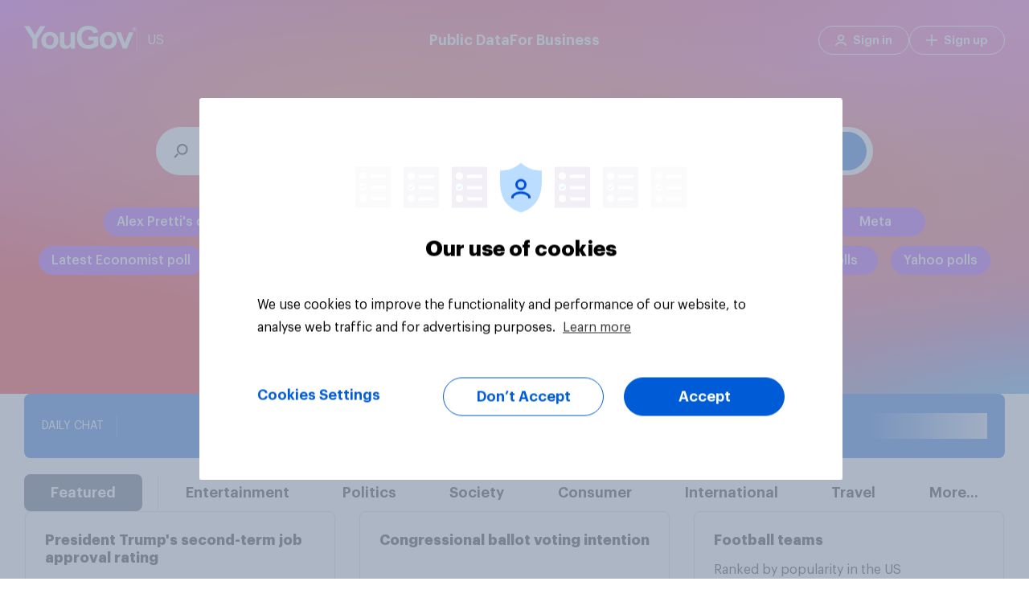

--- FILE ---
content_type: text/html; charset=utf-8
request_url: https://today.yougov.com/topics/consumer/ratings(popup:search/ivanka;type=articles/topics/economy/articles-reports/2018/02/01/mayo-clinic-amazon-google-women-proud-work)
body_size: 102776
content:
<!DOCTYPE html><html lang="en-us" data-beasties-container><head>
    <meta charset="utf-8">
    <title>YouGov /Research Reality</title><link rel="preconnect" href="https://dev.visualwebsiteoptimizer.com/"><link rel="dns-prefetch" href="https://dev.visualwebsiteoptimizer.com/"><link rel="preconnect" href="https://www.google-analytics.com/"><link rel="dns-prefetch" href="https://www.google-analytics.com/"><link rel="preconnect" href="https://www.googletagmanager.com/"><link rel="dns-prefetch" href="https://www.googletagmanager.com/"><link rel="preconnect" href="https://cdn-ukwest.onetrust.com/"><link rel="dns-prefetch" href="https://cdn-ukwest.onetrust.com/"><link rel="preconnect" href="https://d18lkz4dllo6v2.cloudfront.net/"><link rel="dns-prefetch" href="https://d18lkz4dllo6v2.cloudfront.net/"><link rel="preconnect" href="https://d3hjzzsa8cr26l.cloudfront.net/"><link rel="dns-prefetch" href="https://d3hjzzsa8cr26l.cloudfront.net/"><link rel="preconnect" href="https://d39be2hlyrutg8.cloudfront.net/"><link rel="dns-prefetch" href="https://d39be2hlyrutg8.cloudfront.net/"><link rel="preload" type="font/woff2" crossorigin href="https://d39be2hlyrutg8.cloudfront.net/267d1ce4/assets/fonts/graphik/Graphik-Regular.woff2" as="font">
    <meta name="referrer" content="no-referrer-when-downgrade">
    <meta name="viewport" content="width=device-width, initial-scale=1">
    <meta name="robots" content="noarchive">
    <link rel="shortcut icon" type="image/x-icon" href="https://d39be2hlyrutg8.cloudfront.net/static/favicon.ico">
  <link rel="stylesheet" href="https://d39be2hlyrutg8.cloudfront.net/267d1ce4/styles.css">
<script>
window.appConfig = {
    "accountWebsiteUrl": "https://account.yougov.com/us-en/account/",
    "attributorApiUrl": "https://api.yougov.com/platform/attributor/v1/attributions/",
    "attributorScriptUrl": "https://d1z3r0i09bwium.cloudfront.net/v1.0/attributor.js",
    "blueskyVerificationKey": "did:plc:ke6f766al4swdugyvmvyipuo",
    "bussinessLink": "https://business.yougov.com",
    "clientPublicContentApiUrl": "https://api-test.yougov.com/public-content",
    "cmsApiPrefix": "",
    "cmsConfApiUrl": "https://api-test.yougov.com/cms-conf",
    "cmsEditorialApiUrl": "https://api-test.yougov.com/cms-editorial",
    "cmsRegion": "US",
    "contentLanguageCode": "en-us",
    "dreamDataOmitPath": "/politics/",
    "electionsMetaFileUrl": "https://d2qblwfsxsgzx.cloudfront.net",
    "electionsMetaVersion": "prod_version_meta",
    "electionsOneSignalAppId": "8c32c9e3-64bc-4458-a7f3-cbe1324b414e",
    "featureFlags": {
        "allowCategoryFilter": true,
        "allowEntityPage": false,
        "appType": 2,
        "articleRedirectsEnabled": true,
        "auElectionsEnabled": false,
        "caElectionsEnabled": true,
        "deElectionsEnabled": false,
        "dreamdataEnabled": true,
        "enableVotingIntentionDataFetching": false,
        "entityChatEnabled": true,
        "generalElectionsEnabled": false,
        "ratingTrackerEnabled": true,
        "usElectionTableDownloadEnabled": true,
        "usElectionsEnabled": true
    },
    "globalCmsApiPrefix": "https://api-test.yougov.com/cms-business",
    "googleTagManagerId": "GTM-N8N27LK",
    "inconvoAppCode": "yougov-us",
    "inconvoCountryCode": "us",
    "inconvoDailyChat": "daily-chat-usa",
    "languageCode": "en",
    "marketo": {
        "formId": 1006,
        "munchkinId": "464-VHH-988"
    },
    "oneTrustId": "a4073cbc-6baa-4cf9-924c-45e9c200cd23",
    "publicApiPrefix": "/_pubapis/v5",
    "publicApiRegion": "us",
    "publicDataApiUrl": "https://api-test.yougov.com/public-data",
    "recaptchaMarketoSiteKey": "6LeOlI8UAAAAACjYQXxbo6aTPzSf52D6ZpUku2Zm",
    "singUpUrl": "https://account.yougov.com/us-en/join/main/",
    "siteId": 54,
    "sitemapApiUrl": "https://ygo-sitemaps-us-prod-web--online.k8s-sv2.yougov.net",
    "trustpilotBusinessId": "4a89bf070000640005048717",
    "trustpilotTemplateId": "53aa8807dec7e10d38f59f32",
    "usElectionApiUrl": "https://d2qblwfsxsgzx.cloudfront.net",
    "usElectionAuthUrl": "https://elections-data-uploader-prod-web--data-publication.k8s-emea.yougov.net/auth/login",
    "usElectionsMetaFileUrl": "https://d2qblwfsxsgzx.cloudfront.net",
    "usElectionsMetaVersion": "prod_version_meta",
    "usElectionsResourceName": "us_election_2024",
    "websiteDomain": "today.yougov.com"
};
</script>
    <style ng-app-id="yg-app">main[_ngcontent-yg-app-c3086243853]{display:flex;flex-direction:column;min-height:calc(100vh - 100px)}.app-container[_ngcontent-yg-app-c3086243853]{width:100%}yg-header[_ngcontent-yg-app-c3086243853]{position:relative;top:0;z-index:130;display:block}yg-header[_ngcontent-yg-app-c3086243853]:not(.homepage){position:sticky}</style><style ng-app-id="yg-app">



@keyframes _ngcontent-yg-app-c4294509511_loading{to{transform:translate(350%)}}@keyframes _ngcontent-yg-app-c4294509511_COLOR_BAR{0%{width:0}to{width:100%}}.menu[_ngcontent-yg-app-c4294509511]{position:absolute;top:0;left:0;z-index:140;display:flex;flex-direction:column;align-items:center;width:100%}@media (max-width: 1099px){.menu[_ngcontent-yg-app-c4294509511]{height:84px;padding:22px 20px 14px}}@media (min-width: 1100px){.menu[_ngcontent-yg-app-c4294509511]{padding:32px 20px}}.menu[_ngcontent-yg-app-c4294509511]:before{content:"";position:absolute;top:0;left:0;z-index:-1;width:100%;height:100%;transition:background-color .35s ease-in-out}.menu.white-background[_ngcontent-yg-app-c4294509511]{position:relative;background-color:#fff}.menu.white-background[_ngcontent-yg-app-c4294509511]   .content[_ngcontent-yg-app-c4294509511]   .left[_ngcontent-yg-app-c4294509511]   .button[_ngcontent-yg-app-c4294509511]{border-left-color:#00000040;color:#000}.menu.white-background[_ngcontent-yg-app-c4294509511]   .content[_ngcontent-yg-app-c4294509511]   .left[_ngcontent-yg-app-c4294509511]   .logo[_ngcontent-yg-app-c4294509511]{filter:none}.menu.white-background[_ngcontent-yg-app-c4294509511]   .content[_ngcontent-yg-app-c4294509511]   .main[_ngcontent-yg-app-c4294509511]   .button[_ngcontent-yg-app-c4294509511]{color:#000}.menu.white-background[_ngcontent-yg-app-c4294509511]   .content[_ngcontent-yg-app-c4294509511]   .right[_ngcontent-yg-app-c4294509511]   .button[_ngcontent-yg-app-c4294509511]{border-color:#006bdb;color:#006bdb}.menu.white-background[_ngcontent-yg-app-c4294509511]   .content[_ngcontent-yg-app-c4294509511]   .right[_ngcontent-yg-app-c4294509511]   .button[_ngcontent-yg-app-c4294509511]:hover{background-color:#006bdb;color:#fff}.menu.mobile-menu-open[_ngcontent-yg-app-c4294509511]:before{background-color:#fff}.menu.mobile-menu-open[_ngcontent-yg-app-c4294509511]   .content[_ngcontent-yg-app-c4294509511]   .left[_ngcontent-yg-app-c4294509511]   .logo[_ngcontent-yg-app-c4294509511]{filter:none}.menu.mobile-menu-open[_ngcontent-yg-app-c4294509511]   .content[_ngcontent-yg-app-c4294509511]   .mobile-content[_ngcontent-yg-app-c4294509511]{pointer-events:all}.menu.mobile-menu-open[_ngcontent-yg-app-c4294509511]   .content[_ngcontent-yg-app-c4294509511]   .mobile-content[_ngcontent-yg-app-c4294509511]:after{content:"";position:absolute;top:0;right:20px;left:20px;height:1px;background-color:#dde1e7}.menu[_ngcontent-yg-app-c4294509511]   .content[_ngcontent-yg-app-c4294509511]{display:flex;align-items:center;justify-content:space-between;width:100%;max-width:1220px}.menu[_ngcontent-yg-app-c4294509511]   .content[_ngcontent-yg-app-c4294509511]   .left[_ngcontent-yg-app-c4294509511]{position:relative;display:flex;gap:12px;align-items:center;color:#fff}@media (max-width: 1099px){.menu[_ngcontent-yg-app-c4294509511]   .content[_ngcontent-yg-app-c4294509511]   .left[_ngcontent-yg-app-c4294509511]   .site-picker[_ngcontent-yg-app-c4294509511]{display:none}}.menu[_ngcontent-yg-app-c4294509511]   .content[_ngcontent-yg-app-c4294509511]   .left[_ngcontent-yg-app-c4294509511]   .logo[_ngcontent-yg-app-c4294509511]{filter:brightness(0) invert(1)}.menu[_ngcontent-yg-app-c4294509511]   .content[_ngcontent-yg-app-c4294509511]   .left[_ngcontent-yg-app-c4294509511]   .logo[_ngcontent-yg-app-c4294509511]   .logo-image[_ngcontent-yg-app-c4294509511]{pointer-events:none}.menu[_ngcontent-yg-app-c4294509511]   .content[_ngcontent-yg-app-c4294509511]   .left[_ngcontent-yg-app-c4294509511]   .button[_ngcontent-yg-app-c4294509511]{padding-left:12px;border-left:1px solid rgba(255,255,255,.25);border-radius:0;font-weight:400;cursor:default}.menu[_ngcontent-yg-app-c4294509511]   .content[_ngcontent-yg-app-c4294509511]   .left[_ngcontent-yg-app-c4294509511]   .skip-link[_ngcontent-yg-app-c4294509511]{position:absolute;top:auto;left:-10000px;overflow:hidden;width:1px;height:1px}.menu[_ngcontent-yg-app-c4294509511]   .content[_ngcontent-yg-app-c4294509511]   .left[_ngcontent-yg-app-c4294509511]   .skip-link[_ngcontent-yg-app-c4294509511]:focus{top:0;left:0;z-index:2;width:100%;height:auto;padding:8px;background-color:#fff;outline:2px solid #000000;color:#000;text-align:center}.menu[_ngcontent-yg-app-c4294509511]   .content[_ngcontent-yg-app-c4294509511]   .left[_ngcontent-yg-app-c4294509511]   .tooltip[_ngcontent-yg-app-c4294509511]{--link-font-weight: 500;--link-margin-bottom: 12px;display:block;width:590px;padding:64px 64px 52px;column-count:2;column-fill:balance;column-gap:32px}@media (max-width: 1099px){.menu[_ngcontent-yg-app-c4294509511]   .content[_ngcontent-yg-app-c4294509511]   .right[_ngcontent-yg-app-c4294509511]{display:none}}@media (min-width: 1100px){.menu[_ngcontent-yg-app-c4294509511]   .content[_ngcontent-yg-app-c4294509511]   .right[_ngcontent-yg-app-c4294509511]{display:flex;gap:12px;align-items:center;color:#fff}}.menu[_ngcontent-yg-app-c4294509511]   .content[_ngcontent-yg-app-c4294509511]   .right[_ngcontent-yg-app-c4294509511]   .button[_ngcontent-yg-app-c4294509511]{display:flex;align-items:center;justify-content:center;min-width:auto;height:36px;padding:0 20px;border:1px solid #fff;border-radius:18px;background-color:transparent;color:#fff;font-weight:600;font-size:14px;white-space:nowrap;transition:none}.menu[_ngcontent-yg-app-c4294509511]   .content[_ngcontent-yg-app-c4294509511]   .right[_ngcontent-yg-app-c4294509511]   .button[_ngcontent-yg-app-c4294509511]   .icon[_ngcontent-yg-app-c4294509511]{width:14px;height:14px;margin-right:8px;-webkit-mask-position:center;-webkit-mask-size:contain;-webkit-mask-repeat:no-repeat;background-color:currentColor}.menu[_ngcontent-yg-app-c4294509511]   .content[_ngcontent-yg-app-c4294509511]   .right[_ngcontent-yg-app-c4294509511]   .button[_ngcontent-yg-app-c4294509511]:hover{background-color:#fff;color:#006bdb}.menu[_ngcontent-yg-app-c4294509511]   .content[_ngcontent-yg-app-c4294509511]   .right[_ngcontent-yg-app-c4294509511]   .tooltip[_ngcontent-yg-app-c4294509511]{width:350px;padding:48px 56px}.menu[_ngcontent-yg-app-c4294509511]   .content[_ngcontent-yg-app-c4294509511]   .right[_ngcontent-yg-app-c4294509511]   .search-button[_ngcontent-yg-app-c4294509511]{display:flex;align-items:center;justify-content:center;width:36px;height:36px;padding:0;border:none;background-color:#fff;visibility:hidden}.menu[_ngcontent-yg-app-c4294509511]   .content[_ngcontent-yg-app-c4294509511]   .right[_ngcontent-yg-app-c4294509511]   .search-button[_ngcontent-yg-app-c4294509511]   svg[_ngcontent-yg-app-c4294509511]   path[_ngcontent-yg-app-c4294509511]{fill:#006bdb}.menu[_ngcontent-yg-app-c4294509511]   .content[_ngcontent-yg-app-c4294509511]   .right[_ngcontent-yg-app-c4294509511]   .search-button.dark[_ngcontent-yg-app-c4294509511]{background-color:#000}.menu[_ngcontent-yg-app-c4294509511]   .content[_ngcontent-yg-app-c4294509511]   .right[_ngcontent-yg-app-c4294509511]   .search-button.dark[_ngcontent-yg-app-c4294509511]   svg[_ngcontent-yg-app-c4294509511]   path[_ngcontent-yg-app-c4294509511]{fill:#fff}.menu[_ngcontent-yg-app-c4294509511]   .content[_ngcontent-yg-app-c4294509511]   .right[_ngcontent-yg-app-c4294509511]   .search-button.visible[_ngcontent-yg-app-c4294509511]{visibility:visible}@media (max-width: 1099px){.menu[_ngcontent-yg-app-c4294509511]   .content[_ngcontent-yg-app-c4294509511]   .main[_ngcontent-yg-app-c4294509511]{display:none}}@media (min-width: 1100px){.menu[_ngcontent-yg-app-c4294509511]   .content[_ngcontent-yg-app-c4294509511]   .main[_ngcontent-yg-app-c4294509511]{position:absolute;left:50%;display:flex;gap:48px;transform:translate(-50%)}}.menu[_ngcontent-yg-app-c4294509511]   .content[_ngcontent-yg-app-c4294509511]   .main[_ngcontent-yg-app-c4294509511]   .button[_ngcontent-yg-app-c4294509511]{font-weight:600;font-size:18px;cursor:default}.menu[_ngcontent-yg-app-c4294509511]   .content[_ngcontent-yg-app-c4294509511]   .main[_ngcontent-yg-app-c4294509511]   .tooltip[_ngcontent-yg-app-c4294509511]{width:min(100vw - 40px,1220px);padding:60px 64px 48px}@media (min-width: 1100px){.menu[_ngcontent-yg-app-c4294509511]   .content[_ngcontent-yg-app-c4294509511]   .mobile-button[_ngcontent-yg-app-c4294509511]{display:none}}.menu[_ngcontent-yg-app-c4294509511]   .content[_ngcontent-yg-app-c4294509511]   .mobile-content[_ngcontent-yg-app-c4294509511]{position:absolute;top:84px;left:0;width:100%;height:calc(100vh - 84px);background:#fff;opacity:0;pointer-events:none;transition:opacity .35s ease-in-out}@media (min-width: 1100px){.menu[_ngcontent-yg-app-c4294509511]   .content[_ngcontent-yg-app-c4294509511]   .mobile-content[_ngcontent-yg-app-c4294509511]{display:none}}.menu[_ngcontent-yg-app-c4294509511]   .content[_ngcontent-yg-app-c4294509511]   .mobile-content.open[_ngcontent-yg-app-c4294509511]{opacity:1}</style><style ng-app-id="yg-app">



@keyframes _ngcontent-yg-app-c3975424535_loading{to{transform:translate(350%)}}@keyframes _ngcontent-yg-app-c3975424535_COLOR_BAR{0%{width:0}to{width:100%}}.site-footer[_ngcontent-yg-app-c3975424535]{display:flex;flex-direction:column;padding:56px 0 48px;border-radius:2px;background-color:#fff;font-size:14px}.site-footer[_ngcontent-yg-app-c3975424535] > *[_ngcontent-yg-app-c3975424535]{width:1220px;margin:0 auto;padding:0 8px}@media (min-width: 960px) and (max-width: 1279.95px){.site-footer[_ngcontent-yg-app-c3975424535] > *[_ngcontent-yg-app-c3975424535]{width:930px}}@media (max-width: 599.95px),(min-width: 600px) and (max-width: 839.95px),(min-width: 840px) and (max-width: 959.95px){.site-footer[_ngcontent-yg-app-c3975424535] > *[_ngcontent-yg-app-c3975424535]{width:100%;padding:0 16px}}.site-footer[_ngcontent-yg-app-c3975424535]   .header[_ngcontent-yg-app-c3975424535]{display:flex}@media (max-width: 599.95px),(min-width: 600px) and (max-width: 839.95px),(min-width: 840px) and (max-width: 959.95px){.site-footer[_ngcontent-yg-app-c3975424535]   .header[_ngcontent-yg-app-c3975424535]{overflow:hidden;margin-bottom:24px}}@media (max-width: 599.95px){.site-footer[_ngcontent-yg-app-c3975424535]   .header[_ngcontent-yg-app-c3975424535]   img[_ngcontent-yg-app-c3975424535]{position:relative}}.site-footer[_ngcontent-yg-app-c3975424535]   .header[_ngcontent-yg-app-c3975424535]   img[_ngcontent-yg-app-c3975424535]{object-fit:contain}.site-footer[_ngcontent-yg-app-c3975424535]   .main-container[_ngcontent-yg-app-c3975424535]{display:flex;flex-direction:row;justify-content:space-between;line-height:2}@media (max-width: 599.95px),(min-width: 600px) and (max-width: 839.95px),(min-width: 840px) and (max-width: 959.95px){.site-footer[_ngcontent-yg-app-c3975424535]   .main-container[_ngcontent-yg-app-c3975424535]{flex-direction:column}}.site-footer[_ngcontent-yg-app-c3975424535]   .main-container[_ngcontent-yg-app-c3975424535]   a[_ngcontent-yg-app-c3975424535]{position:relative;transition:color ease .25s;color:#616e90;text-decoration:none}.site-footer[_ngcontent-yg-app-c3975424535]   .main-container[_ngcontent-yg-app-c3975424535]   a[_ngcontent-yg-app-c3975424535]:after{content:"";position:absolute;bottom:-6px;left:0;width:100%;height:1px;background:transparent;transition:background ease .25s,bottom ease .25s}.site-footer[_ngcontent-yg-app-c3975424535]   .main-container[_ngcontent-yg-app-c3975424535]   a[_ngcontent-yg-app-c3975424535]:hover:after{bottom:-4px;background:#616e90}.site-footer[_ngcontent-yg-app-c3975424535]   .main-container[_ngcontent-yg-app-c3975424535]   a.active[_ngcontent-yg-app-c3975424535]:after{bottom:-4px;background:#616e90}.site-footer[_ngcontent-yg-app-c3975424535]   .main-container[_ngcontent-yg-app-c3975424535]   a.active[_ngcontent-yg-app-c3975424535]:hover:after{background:#616e90}@media (max-width: 599.95px),(min-width: 600px) and (max-width: 839.95px),(min-width: 840px) and (max-width: 959.95px){.site-footer[_ngcontent-yg-app-c3975424535]   .main-container[_ngcontent-yg-app-c3975424535]   .company[_ngcontent-yg-app-c3975424535]{margin-bottom:16px;border-top:solid 1px #dde1e7}}.site-footer[_ngcontent-yg-app-c3975424535]   .main-container[_ngcontent-yg-app-c3975424535]   .company[_ngcontent-yg-app-c3975424535]   .menu[_ngcontent-yg-app-c3975424535]   li[_ngcontent-yg-app-c3975424535]{width:135px}@media (max-width: 599.95px),(min-width: 600px) and (max-width: 839.95px),(min-width: 840px) and (max-width: 959.95px){.site-footer[_ngcontent-yg-app-c3975424535]   .main-container[_ngcontent-yg-app-c3975424535]   .company[_ngcontent-yg-app-c3975424535]   .menu[_ngcontent-yg-app-c3975424535]   li[_ngcontent-yg-app-c3975424535]{width:100%}}@media (max-width: 599.95px),(min-width: 600px) and (max-width: 839.95px),(min-width: 840px) and (max-width: 959.95px){.site-footer[_ngcontent-yg-app-c3975424535]   .main-container[_ngcontent-yg-app-c3975424535]   .company[_ngcontent-yg-app-c3975424535]   .column-title[_ngcontent-yg-app-c3975424535]:before{background:url(https://d39be2hlyrutg8.cloudfront.net/267d1ce4/assets/images/svg/footer-icon-info-mobile.svg) no-repeat}}@media (max-width: 599.95px),(min-width: 600px) and (max-width: 839.95px),(min-width: 840px) and (max-width: 959.95px){.site-footer[_ngcontent-yg-app-c3975424535]   .main-container[_ngcontent-yg-app-c3975424535]   .global-sites[_ngcontent-yg-app-c3975424535]{border-top:solid 1px #dde1e7}}@media (max-width: 599.95px),(min-width: 600px) and (max-width: 839.95px),(min-width: 840px) and (max-width: 959.95px){.site-footer[_ngcontent-yg-app-c3975424535]   .main-container[_ngcontent-yg-app-c3975424535]   .global-sites[_ngcontent-yg-app-c3975424535]   .column-title[_ngcontent-yg-app-c3975424535]:before{background:url(https://d39be2hlyrutg8.cloudfront.net/267d1ce4/assets/images/svg/footer-icon-world-mobile.svg) no-repeat}}.site-footer[_ngcontent-yg-app-c3975424535]   .main-container[_ngcontent-yg-app-c3975424535]   .column-title[_ngcontent-yg-app-c3975424535]{margin:0 0 28px;color:#33415c;font-weight:600;font-size:14px;line-height:46px;text-transform:uppercase}@media (max-width: 599.95px),(min-width: 600px) and (max-width: 839.95px),(min-width: 840px) and (max-width: 959.95px){.site-footer[_ngcontent-yg-app-c3975424535]   .main-container[_ngcontent-yg-app-c3975424535]   .column-title[_ngcontent-yg-app-c3975424535]{display:flex;align-items:center;margin-top:15px;margin-bottom:0;font-size:18px;line-height:1.5;text-transform:none}}@media (max-width: 599.95px),(min-width: 600px) and (max-width: 839.95px),(min-width: 840px) and (max-width: 959.95px){.site-footer[_ngcontent-yg-app-c3975424535]   .main-container[_ngcontent-yg-app-c3975424535]   .column-title.mobile-hide[_ngcontent-yg-app-c3975424535]{display:none}}.site-footer[_ngcontent-yg-app-c3975424535]   .main-container[_ngcontent-yg-app-c3975424535]   .column-title[_ngcontent-yg-app-c3975424535]:before, .site-footer[_ngcontent-yg-app-c3975424535]   .main-container[_ngcontent-yg-app-c3975424535]   .column-title[_ngcontent-yg-app-c3975424535]:after{content:"";display:flex;flex-direction:row;background-size:contain}@media (max-width: 599.95px),(min-width: 600px) and (max-width: 839.95px),(min-width: 840px) and (max-width: 959.95px){.site-footer[_ngcontent-yg-app-c3975424535]   .main-container[_ngcontent-yg-app-c3975424535]   .column-title[_ngcontent-yg-app-c3975424535]:before{width:18px;height:18px;margin-right:12px}}@media (max-width: 599.95px),(min-width: 600px) and (max-width: 839.95px),(min-width: 840px) and (max-width: 959.95px){.site-footer[_ngcontent-yg-app-c3975424535]   .main-container[_ngcontent-yg-app-c3975424535]   .column-title[_ngcontent-yg-app-c3975424535]:after{width:18px;height:11px;margin-left:auto;background:url(https://d39be2hlyrutg8.cloudfront.net/267d1ce4/assets/images/svg/icon-chevron-down.svg) no-repeat}}.site-footer[_ngcontent-yg-app-c3975424535]   .main-container[_ngcontent-yg-app-c3975424535]   .menu[_ngcontent-yg-app-c3975424535]{display:flex;flex-flow:column;margin:-5px 0 0;padding:0;list-style:none;line-height:26px}@media (min-width: 960px) and (max-width: 1279.95px){.site-footer[_ngcontent-yg-app-c3975424535]   .main-container[_ngcontent-yg-app-c3975424535]   .menu[_ngcontent-yg-app-c3975424535]{max-height:none}}@media (max-width: 599.95px),(min-width: 600px) and (max-width: 839.95px),(min-width: 840px) and (max-width: 959.95px){.site-footer[_ngcontent-yg-app-c3975424535]   .main-container[_ngcontent-yg-app-c3975424535]   .menu[_ngcontent-yg-app-c3975424535]{max-height:none;margin:0;font-size:16px}}.site-footer[_ngcontent-yg-app-c3975424535]   .main-container[_ngcontent-yg-app-c3975424535]   .menu[_ngcontent-yg-app-c3975424535]   li[_ngcontent-yg-app-c3975424535]{width:120px}@media (max-width: 599.95px),(min-width: 600px) and (max-width: 839.95px),(min-width: 840px) and (max-width: 959.95px){.site-footer[_ngcontent-yg-app-c3975424535]   .main-container[_ngcontent-yg-app-c3975424535]   .menu[_ngcontent-yg-app-c3975424535]   li[_ngcontent-yg-app-c3975424535]{width:100%}}.site-footer[_ngcontent-yg-app-c3975424535]   .main-container[_ngcontent-yg-app-c3975424535]   .menu.multi-column[_ngcontent-yg-app-c3975424535]{display:block;column-count:2;column-gap:74px}@media (min-width: 960px) and (max-width: 1279.95px){.site-footer[_ngcontent-yg-app-c3975424535]   .main-container[_ngcontent-yg-app-c3975424535]   .menu.multi-column[_ngcontent-yg-app-c3975424535]{column-count:2}}@media (max-width: 599.95px),(min-width: 600px) and (max-width: 839.95px),(min-width: 840px) and (max-width: 959.95px){.site-footer[_ngcontent-yg-app-c3975424535]   .main-container[_ngcontent-yg-app-c3975424535]   .menu.multi-column[_ngcontent-yg-app-c3975424535]{column-count:1;column-gap:0}}.site-footer[_ngcontent-yg-app-c3975424535]   .main-container[_ngcontent-yg-app-c3975424535]   details[open][_ngcontent-yg-app-c3975424535]   summary[_ngcontent-yg-app-c3975424535] ~ *[_ngcontent-yg-app-c3975424535]{height:auto;margin-top:15px}.site-footer[_ngcontent-yg-app-c3975424535]   .main-container[_ngcontent-yg-app-c3975424535]   details[_ngcontent-yg-app-c3975424535]   summary[_ngcontent-yg-app-c3975424535]{display:block}.site-footer[_ngcontent-yg-app-c3975424535]   .main-container[_ngcontent-yg-app-c3975424535]   details[_ngcontent-yg-app-c3975424535]   summary[_ngcontent-yg-app-c3975424535]::-webkit-details-marker{display:none}.site-footer[_ngcontent-yg-app-c3975424535]   .main-container[_ngcontent-yg-app-c3975424535]   details[_ngcontent-yg-app-c3975424535]   summary[_ngcontent-yg-app-c3975424535]:hover{cursor:pointer}.site-footer[_ngcontent-yg-app-c3975424535]   .separator[_ngcontent-yg-app-c3975424535]{height:1px;margin:28px auto 32px;border:none;background-color:#dde1e7;opacity:.5}@media (max-width: 599.95px),(min-width: 600px) and (max-width: 839.95px),(min-width: 840px) and (max-width: 959.95px){.site-footer[_ngcontent-yg-app-c3975424535]   .separator[_ngcontent-yg-app-c3975424535]{margin:15px auto;opacity:1}}.site-footer[_ngcontent-yg-app-c3975424535]   .footer[_ngcontent-yg-app-c3975424535]{display:flex;flex-direction:row;justify-content:space-between;color:#616e90;font-size:14px;line-height:2}@media (max-width: 599.95px),(min-width: 600px) and (max-width: 839.95px),(min-width: 840px) and (max-width: 959.95px){.site-footer[_ngcontent-yg-app-c3975424535]   .footer[_ngcontent-yg-app-c3975424535]{flex-direction:column;font-size:16px}}.site-footer[_ngcontent-yg-app-c3975424535]   .footer[_ngcontent-yg-app-c3975424535]   .copyright[_ngcontent-yg-app-c3975424535]{margin:0;text-transform:capitalize}@media (max-width: 599.95px),(min-width: 600px) and (max-width: 839.95px),(min-width: 840px) and (max-width: 959.95px){.site-footer[_ngcontent-yg-app-c3975424535]   .footer[_ngcontent-yg-app-c3975424535]   .copyright[_ngcontent-yg-app-c3975424535]{order:2;padding-top:20px;border-top:solid 1px #dde1e7;color:#616e90;font-size:14px;line-height:26px}}.site-footer[_ngcontent-yg-app-c3975424535]   .footer[_ngcontent-yg-app-c3975424535]   .menu[_ngcontent-yg-app-c3975424535]{display:flex;flex-direction:row;margin:0;list-style:none}@media (max-width: 599.95px),(min-width: 600px) and (max-width: 839.95px),(min-width: 840px) and (max-width: 959.95px){.site-footer[_ngcontent-yg-app-c3975424535]   .footer[_ngcontent-yg-app-c3975424535]   .menu[_ngcontent-yg-app-c3975424535]{flex-direction:column;order:1;margin:12px 0;padding:0}}@media (max-width: 599.95px),(min-width: 600px) and (max-width: 839.95px),(min-width: 840px) and (max-width: 959.95px){.site-footer[_ngcontent-yg-app-c3975424535]   .footer[_ngcontent-yg-app-c3975424535]   .menu[_ngcontent-yg-app-c3975424535]   .item[_ngcontent-yg-app-c3975424535]{line-height:1.75}}.site-footer[_ngcontent-yg-app-c3975424535]   .footer[_ngcontent-yg-app-c3975424535]   .menu[_ngcontent-yg-app-c3975424535]   .item[_ngcontent-yg-app-c3975424535] > a[_ngcontent-yg-app-c3975424535]{line-height:1.75}.site-footer[_ngcontent-yg-app-c3975424535]   .footer[_ngcontent-yg-app-c3975424535]   .menu[_ngcontent-yg-app-c3975424535]   .item[_ngcontent-yg-app-c3975424535]:not(:last-child) > a[_ngcontent-yg-app-c3975424535]{padding:0 14px;border-right:1px solid #616e90}@media (max-width: 599.95px),(min-width: 600px) and (max-width: 839.95px),(min-width: 840px) and (max-width: 959.95px){.site-footer[_ngcontent-yg-app-c3975424535]   .footer[_ngcontent-yg-app-c3975424535]   .menu[_ngcontent-yg-app-c3975424535]   .item[_ngcontent-yg-app-c3975424535]:not(:last-child) > a[_ngcontent-yg-app-c3975424535]{padding:0;border:none}}.site-footer[_ngcontent-yg-app-c3975424535]   .footer[_ngcontent-yg-app-c3975424535]   .menu[_ngcontent-yg-app-c3975424535]   .item[_ngcontent-yg-app-c3975424535]:last-child > a[_ngcontent-yg-app-c3975424535]{padding-left:14px}@media (max-width: 599.95px),(min-width: 600px) and (max-width: 839.95px),(min-width: 840px) and (max-width: 959.95px){.site-footer[_ngcontent-yg-app-c3975424535]   .footer[_ngcontent-yg-app-c3975424535]   .menu[_ngcontent-yg-app-c3975424535]   .item[_ngcontent-yg-app-c3975424535]:last-child > a[_ngcontent-yg-app-c3975424535]{padding:0}}.site-footer[_ngcontent-yg-app-c3975424535]   .footer[_ngcontent-yg-app-c3975424535]   .menu[_ngcontent-yg-app-c3975424535]   a[_ngcontent-yg-app-c3975424535]{color:#616e90;text-decoration:none}@media (max-width: 599.95px),(min-width: 600px) and (max-width: 839.95px),(min-width: 840px) and (max-width: 959.95px){.site-footer[_ngcontent-yg-app-c3975424535]   .footer[_ngcontent-yg-app-c3975424535]   .menu[_ngcontent-yg-app-c3975424535]   a[_ngcontent-yg-app-c3975424535]{font-weight:500;line-height:2}}.site-footer[_ngcontent-yg-app-c3975424535]   .footer[_ngcontent-yg-app-c3975424535]   .menu[_ngcontent-yg-app-c3975424535]   a[_ngcontent-yg-app-c3975424535]:hover{color:#ff412c}.site-footer[_ngcontent-yg-app-c3975424535]   .mobile-show[_ngcontent-yg-app-c3975424535]{display:none}@media (max-width: 599.95px),(min-width: 600px) and (max-width: 839.95px),(min-width: 840px) and (max-width: 959.95px){.site-footer[_ngcontent-yg-app-c3975424535]   .mobile-show[_ngcontent-yg-app-c3975424535]{display:block}}@media (max-width: 599.95px),(min-width: 600px) and (max-width: 839.95px),(min-width: 840px) and (max-width: 959.95px){.site-footer[_ngcontent-yg-app-c3975424535]   .mobile-hide[_ngcontent-yg-app-c3975424535]{display:none}}.site-footer[_ngcontent-yg-app-c3975424535]   .social-icons[_ngcontent-yg-app-c3975424535]{display:none}.site-footer[_ngcontent-yg-app-c3975424535]   .separator[_ngcontent-yg-app-c3975424535]{margin:32px 0;opacity:initial}@media (max-width: 599.95px),(min-width: 600px) and (max-width: 839.95px),(min-width: 840px) and (max-width: 959.95px){.site-footer[_ngcontent-yg-app-c3975424535]   .separator[_ngcontent-yg-app-c3975424535]{margin:15px 0}}.site-footer[_ngcontent-yg-app-c3975424535]   .separator[_ngcontent-yg-app-c3975424535]:nth-of-type(1){display:none}.site-footer[_ngcontent-yg-app-c3975424535]   .header[_ngcontent-yg-app-c3975424535]{align-items:center;margin-bottom:32px;padding:24px 0;border-top:1px solid #dde1e7;border-bottom:1px solid #dde1e7}@media (max-width: 599.95px),(min-width: 600px) and (max-width: 839.95px),(min-width: 840px) and (max-width: 959.95px){.site-footer[_ngcontent-yg-app-c3975424535]   .header[_ngcontent-yg-app-c3975424535]{margin-bottom:24px;padding:24px 0 0;border-bottom:none}}.site-footer[_ngcontent-yg-app-c3975424535]   .main-container[_ngcontent-yg-app-c3975424535]   .company[_ngcontent-yg-app-c3975424535]{min-width:208px}.site-footer[_ngcontent-yg-app-c3975424535]   .main-container[_ngcontent-yg-app-c3975424535]   .global-sites[_ngcontent-yg-app-c3975424535]{flex:2}.site-footer[_ngcontent-yg-app-c3975424535]   .main-container[_ngcontent-yg-app-c3975424535]   .social-icons[_ngcontent-yg-app-c3975424535]{display:flex;flex:3;justify-content:end}.site-footer[_ngcontent-yg-app-c3975424535]   .main-container[_ngcontent-yg-app-c3975424535]   .column-title[_ngcontent-yg-app-c3975424535]{margin:0 0 22px;font-weight:700;line-height:1.71}@media (max-width: 599.95px),(min-width: 600px) and (max-width: 839.95px),(min-width: 840px) and (max-width: 959.95px){.site-footer[_ngcontent-yg-app-c3975424535]   .main-container[_ngcontent-yg-app-c3975424535]   .column-title[_ngcontent-yg-app-c3975424535]{margin-top:15px;margin-bottom:0;line-height:1.5}}@media (max-width: 599.95px),(min-width: 600px) and (max-width: 839.95px),(min-width: 840px) and (max-width: 959.95px){.site-footer[_ngcontent-yg-app-c3975424535]   .main-container[_ngcontent-yg-app-c3975424535]   .mobile-hide[_ngcontent-yg-app-c3975424535]{display:none}}.site-footer.grey-background[_ngcontent-yg-app-c3975424535]{background-color:#f4f5f6}</style><script src="https://cdn-ukwest.onetrust.com/consent/a4073cbc-6baa-4cf9-924c-45e9c200cd23/OtAutoBlock.js" type="text/javascript"></script><script src="https://cdn-ukwest.onetrust.com/scripttemplates/otSDKStub.js" type="text/javascript" charset="UTF-8" data-document-language="true" data-domain-script="a4073cbc-6baa-4cf9-924c-45e9c200cd23"></script><script type="text/javascript">
function OptanonWrapper() {
  const refreshButtonsSelectors =
    OneTrust.GetDomainData().ConsentModel.Name === 'opt-out'
      ? '#onetrust-reject-all-handler, .ot-pc-refuse-all-handler, .save-preference-btn-handler.onetrust-close-btn-handler'
      : '#onetrust-accept-btn-handler, #accept-recommended-btn-handler, .save-preference-btn-handler.onetrust-close-btn-handler';
  document.addEventListener('click', function(event) {
    if([...document.querySelectorAll(refreshButtonsSelectors)].includes(event.target)) {
      // Reload at next tick to give OneTrust enough time to update consent cookies.
      setTimeout(() => {
        location.reload();
      })
    }
  });

  const optOutConsentModel = OneTrust.GetDomainData().ConsentModel.Name === 'opt-out';
  const vwoAllowed = OptanonActiveGroups.includes('C0002');
  const vwoNeverLoaded = !localStorage.getItem('vwoLoaded');

  if(optOutConsentModel && vwoAllowed && vwoNeverLoaded) {
    localStorage.setItem('vwoLoaded', true);
    
window._vwo_code || (function() {
var account_id=553266,
version=2.1,
settings_tolerance=2000,
hide_element='body',
hide_element_style = 'opacity:0 !important;filter:alpha(opacity=0) !important;background:none !important',
/* DO NOT EDIT BELOW THIS LINE */
f=false,w=window,d=document,v=d.querySelector('#vwoCode'),cK='_vwo_'+account_id+'_settings',cc={};try{var c=JSON.parse(localStorage.getItem('_vwo_'+account_id+'_config'));cc=c&&typeof c==='object'?c:{}}catch(e){}var stT=cc.stT==='session'?w.sessionStorage:w.localStorage;code={use_existing_jquery:function(){return typeof use_existing_jquery!=='undefined'?use_existing_jquery:undefined},library_tolerance:function(){return typeof library_tolerance!=='undefined'?library_tolerance:undefined},settings_tolerance:function(){return cc.sT||settings_tolerance},hide_element_style:function(){return'{'+(cc.hES||hide_element_style)+'}'},hide_element:function(){if(performance.getEntriesByName('first-contentful-paint')[0]){return''}return typeof cc.hE==='string'?cc.hE:hide_element},getVersion:function(){return version},finish:function(e){if(!f){f=true;var t=d.getElementById('_vis_opt_path_hides');if(t)t.parentNode.removeChild(t);if(e)(new Image).src='https://dev.visualwebsiteoptimizer.com/ee.gif?a='+account_id+e}},finished:function(){return f},addScript:function(e){var t=d.createElement('script');t.type='text/javascript';if(e.src){t.src=e.src}else{t.text=e.text}d.getElementsByTagName('head')[0].appendChild(t)},load:function(e,t){var i=this.getSettings(),n=d.createElement('script'),r=this;t=t||{};if(i){n.textContent=i;d.getElementsByTagName('head')[0].appendChild(n);if(!w.VWO||VWO.caE){stT.removeItem(cK);r.load(e)}}else{var o=new XMLHttpRequest;o.open('GET',e,true);o.withCredentials=!t.dSC;o.responseType=t.responseType||'text';o.onload=function(){if(t.onloadCb){return t.onloadCb(o,e)}if(o.status===200){_vwo_code.addScript({text:o.responseText})}else{_vwo_code.finish('&e=loading_failure:'+e)}};o.onerror=function(){if(t.onerrorCb){return t.onerrorCb(e)}_vwo_code.finish('&e=loading_failure:'+e)};o.send()}},getSettings:function(){try{var e=stT.getItem(cK);if(!e){return}e=JSON.parse(e);if(Date.now()>e.e){stT.removeItem(cK);return}return e.s}catch(e){return}},init:function(){if(d.URL.indexOf('__vwo_disable__')>-1)return;var e=this.settings_tolerance();w._vwo_settings_timer=setTimeout(function(){_vwo_code.finish();stT.removeItem(cK)},e);var t;if(this.hide_element()!=='body'){t=d.createElement('style');var i=this.hide_element(),n=i?i+this.hide_element_style():'',r=d.getElementsByTagName('head')[0];t.setAttribute('id','_vis_opt_path_hides');v&&t.setAttribute('nonce',v.nonce);t.setAttribute('type','text/css');if(t.styleSheet)t.styleSheet.cssText=n;else t.appendChild(d.createTextNode(n));r.appendChild(t)}else{t=d.getElementsByTagName('head')[0];var n=d.createElement('div');n.style.cssText='z-index: 2147483647 !important;position: fixed !important;left: 0 !important;top: 0 !important;width: 100% !important;height: 100% !important;background: white !important;';n.setAttribute('id','_vis_opt_path_hides');n.classList.add('_vis_hide_layer');t.parentNode.insertBefore(n,t.nextSibling)}var o='https://dev.visualwebsiteoptimizer.com/j.php?a='+account_id+'&u='+encodeURIComponent(d.URL)+'&vn='+version;if(w.location.search.indexOf('_vwo_xhr')!==-1){this.addScript({src:o})}else{this.load(o+'&x=true')}}};w._vwo_code=code;code.init();})();

  }
}
        </script><script type="text/plain" class="optanon-category-C0003">
!function(){window.analytics||(window.analytics=[]),window.analytics.methods=["identify","track","trackLink","trackForm","trackClick","trackSubmit","page","pageview","ab","alias","ready","group","on","once","off"],window.analytics.factory=function(a){return function(){var t=Array.prototype.slice.call(arguments);return t.unshift(a),window.analytics.push(t),window.analytics}};for(var a=0;a<window.analytics.methods.length;a++){var t=window.analytics.methods[a];window.analytics[t]=window.analytics.factory(t)}analytics.load=function(a){if(!document.getElementById("dreamdata-analytics")){window.__DD_TEMP_ANALYTICS__=window.analytics;var t=document.createElement("script");t.async=!0,t.id="dreamdata-analytics",t.type="text/javascript",t.src="https://cdn.dreamdata.cloud/scripts/analytics/v1/dreamdata.min.js",t.addEventListener("load",function(t){if(analytics&&analytics.initialize)for(analytics.initialize({"Dreamdata.io":{apiKey:a}});window.__DD_TEMP_ANALYTICS__.length>0;){var i=window.__DD_TEMP_ANALYTICS__.shift(),n=i.shift();analytics[n]&&analytics[n].apply(analytics,i)}},!1);var i=document.getElementsByTagName("script")[0];i.parentNode.insertBefore(t,i)}},analytics.load("625919bf-3db3-4d95-acb5-b610aa1ba856"),analytics.page()}();
</script><script type="text/javascript">window.NREUM||(NREUM={});NREUM.info = {"agent":"","beacon":"bam.nr-data.net","errorBeacon":"bam.nr-data.net","licenseKey":"28418fab15","applicationID":"54213931","applicationTime":1.474057,"transactionName":"YVFaZEdTWkZRBhBYC1gbdl9HX1VZWR8BVTFEXRdEWkJdVkNKTg==","queueTime":0,"ttGuid":"fc138cc0e90f40cd","agentToken":null}; (window.NREUM||(NREUM={})).init={privacy:{cookies_enabled:true},ajax:{deny_list:["bam-cell.nr-data.net"]},feature_flags:["soft_nav"],distributed_tracing:{enabled:true}};(window.NREUM||(NREUM={})).loader_config={agentID:"594291324",accountID:"370703",trustKey:"370703",xpid:"VwEHVlZQGwYEVlBRDgIG",licenseKey:"28418fab15",applicationID:"54213931",browserID:"594291324"};;/*! For license information please see nr-loader-spa-1.308.0.min.js.LICENSE.txt */
(()=>{var e,t,r={384:(e,t,r)=>{"use strict";r.d(t,{NT:()=>a,US:()=>u,Zm:()=>o,bQ:()=>d,dV:()=>c,pV:()=>l});var n=r(6154),i=r(1863),s=r(1910);const a={beacon:"bam.nr-data.net",errorBeacon:"bam.nr-data.net"};function o(){return n.gm.NREUM||(n.gm.NREUM={}),void 0===n.gm.newrelic&&(n.gm.newrelic=n.gm.NREUM),n.gm.NREUM}function c(){let e=o();return e.o||(e.o={ST:n.gm.setTimeout,SI:n.gm.setImmediate||n.gm.setInterval,CT:n.gm.clearTimeout,XHR:n.gm.XMLHttpRequest,REQ:n.gm.Request,EV:n.gm.Event,PR:n.gm.Promise,MO:n.gm.MutationObserver,FETCH:n.gm.fetch,WS:n.gm.WebSocket},(0,s.i)(...Object.values(e.o))),e}function d(e,t){let r=o();r.initializedAgents??={},t.initializedAt={ms:(0,i.t)(),date:new Date},r.initializedAgents[e]=t}function u(e,t){o()[e]=t}function l(){return function(){let e=o();const t=e.info||{};e.info={beacon:a.beacon,errorBeacon:a.errorBeacon,...t}}(),function(){let e=o();const t=e.init||{};e.init={...t}}(),c(),function(){let e=o();const t=e.loader_config||{};e.loader_config={...t}}(),o()}},782:(e,t,r)=>{"use strict";r.d(t,{T:()=>n});const n=r(860).K7.pageViewTiming},860:(e,t,r)=>{"use strict";r.d(t,{$J:()=>u,K7:()=>c,P3:()=>d,XX:()=>i,Yy:()=>o,df:()=>s,qY:()=>n,v4:()=>a});const n="events",i="jserrors",s="browser/blobs",a="rum",o="browser/logs",c={ajax:"ajax",genericEvents:"generic_events",jserrors:i,logging:"logging",metrics:"metrics",pageAction:"page_action",pageViewEvent:"page_view_event",pageViewTiming:"page_view_timing",sessionReplay:"session_replay",sessionTrace:"session_trace",softNav:"soft_navigations",spa:"spa"},d={[c.pageViewEvent]:1,[c.pageViewTiming]:2,[c.metrics]:3,[c.jserrors]:4,[c.spa]:5,[c.ajax]:6,[c.sessionTrace]:7,[c.softNav]:8,[c.sessionReplay]:9,[c.logging]:10,[c.genericEvents]:11},u={[c.pageViewEvent]:a,[c.pageViewTiming]:n,[c.ajax]:n,[c.spa]:n,[c.softNav]:n,[c.metrics]:i,[c.jserrors]:i,[c.sessionTrace]:s,[c.sessionReplay]:s,[c.logging]:o,[c.genericEvents]:"ins"}},944:(e,t,r)=>{"use strict";r.d(t,{R:()=>i});var n=r(3241);function i(e,t){"function"==typeof console.debug&&(console.debug("New Relic Warning: https://github.com/newrelic/newrelic-browser-agent/blob/main/docs/warning-codes.md#".concat(e),t),(0,n.W)({agentIdentifier:null,drained:null,type:"data",name:"warn",feature:"warn",data:{code:e,secondary:t}}))}},993:(e,t,r)=>{"use strict";r.d(t,{A$:()=>s,ET:()=>a,TZ:()=>o,p_:()=>i});var n=r(860);const i={ERROR:"ERROR",WARN:"WARN",INFO:"INFO",DEBUG:"DEBUG",TRACE:"TRACE"},s={OFF:0,ERROR:1,WARN:2,INFO:3,DEBUG:4,TRACE:5},a="log",o=n.K7.logging},1541:(e,t,r)=>{"use strict";r.d(t,{U:()=>i,f:()=>n});const n={MFE:"MFE",BA:"BA"};function i(e,t){if(2!==t?.harvestEndpointVersion)return{};const r=t.agentRef.runtime.appMetadata.agents[0].entityGuid;return e?{"source.id":e.id,"source.name":e.name,"source.type":e.type,"parent.id":e.parent?.id||r,"parent.type":e.parent?.type||n.BA}:{"entity.guid":r,appId:t.agentRef.info.applicationID}}},1687:(e,t,r)=>{"use strict";r.d(t,{Ak:()=>d,Ze:()=>h,x3:()=>u});var n=r(3241),i=r(7836),s=r(3606),a=r(860),o=r(2646);const c={};function d(e,t){const r={staged:!1,priority:a.P3[t]||0};l(e),c[e].get(t)||c[e].set(t,r)}function u(e,t){e&&c[e]&&(c[e].get(t)&&c[e].delete(t),p(e,t,!1),c[e].size&&f(e))}function l(e){if(!e)throw new Error("agentIdentifier required");c[e]||(c[e]=new Map)}function h(e="",t="feature",r=!1){if(l(e),!e||!c[e].get(t)||r)return p(e,t);c[e].get(t).staged=!0,f(e)}function f(e){const t=Array.from(c[e]);t.every(([e,t])=>t.staged)&&(t.sort((e,t)=>e[1].priority-t[1].priority),t.forEach(([t])=>{c[e].delete(t),p(e,t)}))}function p(e,t,r=!0){const a=e?i.ee.get(e):i.ee,c=s.i.handlers;if(!a.aborted&&a.backlog&&c){if((0,n.W)({agentIdentifier:e,type:"lifecycle",name:"drain",feature:t}),r){const e=a.backlog[t],r=c[t];if(r){for(let t=0;e&&t<e.length;++t)g(e[t],r);Object.entries(r).forEach(([e,t])=>{Object.values(t||{}).forEach(t=>{t[0]?.on&&t[0]?.context()instanceof o.y&&t[0].on(e,t[1])})})}}a.isolatedBacklog||delete c[t],a.backlog[t]=null,a.emit("drain-"+t,[])}}function g(e,t){var r=e[1];Object.values(t[r]||{}).forEach(t=>{var r=e[0];if(t[0]===r){var n=t[1],i=e[3],s=e[2];n.apply(i,s)}})}},1738:(e,t,r)=>{"use strict";r.d(t,{U:()=>f,Y:()=>h});var n=r(3241),i=r(9908),s=r(1863),a=r(944),o=r(5701),c=r(3969),d=r(8362),u=r(860),l=r(4261);function h(e,t,r,s){const h=s||r;!h||h[e]&&h[e]!==d.d.prototype[e]||(h[e]=function(){(0,i.p)(c.xV,["API/"+e+"/called"],void 0,u.K7.metrics,r.ee),(0,n.W)({agentIdentifier:r.agentIdentifier,drained:!!o.B?.[r.agentIdentifier],type:"data",name:"api",feature:l.Pl+e,data:{}});try{return t.apply(this,arguments)}catch(e){(0,a.R)(23,e)}})}function f(e,t,r,n,a){const o=e.info;null===r?delete o.jsAttributes[t]:o.jsAttributes[t]=r,(a||null===r)&&(0,i.p)(l.Pl+n,[(0,s.t)(),t,r],void 0,"session",e.ee)}},1741:(e,t,r)=>{"use strict";r.d(t,{W:()=>s});var n=r(944),i=r(4261);class s{#e(e,...t){if(this[e]!==s.prototype[e])return this[e](...t);(0,n.R)(35,e)}addPageAction(e,t){return this.#e(i.hG,e,t)}register(e){return this.#e(i.eY,e)}recordCustomEvent(e,t){return this.#e(i.fF,e,t)}setPageViewName(e,t){return this.#e(i.Fw,e,t)}setCustomAttribute(e,t,r){return this.#e(i.cD,e,t,r)}noticeError(e,t){return this.#e(i.o5,e,t)}setUserId(e,t=!1){return this.#e(i.Dl,e,t)}setApplicationVersion(e){return this.#e(i.nb,e)}setErrorHandler(e){return this.#e(i.bt,e)}addRelease(e,t){return this.#e(i.k6,e,t)}log(e,t){return this.#e(i.$9,e,t)}start(){return this.#e(i.d3)}finished(e){return this.#e(i.BL,e)}recordReplay(){return this.#e(i.CH)}pauseReplay(){return this.#e(i.Tb)}addToTrace(e){return this.#e(i.U2,e)}setCurrentRouteName(e){return this.#e(i.PA,e)}interaction(e){return this.#e(i.dT,e)}wrapLogger(e,t,r){return this.#e(i.Wb,e,t,r)}measure(e,t){return this.#e(i.V1,e,t)}consent(e){return this.#e(i.Pv,e)}}},1863:(e,t,r)=>{"use strict";function n(){return Math.floor(performance.now())}r.d(t,{t:()=>n})},1910:(e,t,r)=>{"use strict";r.d(t,{i:()=>s});var n=r(944);const i=new Map;function s(...e){return e.every(e=>{if(i.has(e))return i.get(e);const t="function"==typeof e?e.toString():"",r=t.includes("[native code]"),s=t.includes("nrWrapper");return r||s||(0,n.R)(64,e?.name||t),i.set(e,r),r})}},2555:(e,t,r)=>{"use strict";r.d(t,{D:()=>o,f:()=>a});var n=r(384),i=r(8122);const s={beacon:n.NT.beacon,errorBeacon:n.NT.errorBeacon,licenseKey:void 0,applicationID:void 0,sa:void 0,queueTime:void 0,applicationTime:void 0,ttGuid:void 0,user:void 0,account:void 0,product:void 0,extra:void 0,jsAttributes:{},userAttributes:void 0,atts:void 0,transactionName:void 0,tNamePlain:void 0};function a(e){try{return!!e.licenseKey&&!!e.errorBeacon&&!!e.applicationID}catch(e){return!1}}const o=e=>(0,i.a)(e,s)},2614:(e,t,r)=>{"use strict";r.d(t,{BB:()=>a,H3:()=>n,g:()=>d,iL:()=>c,tS:()=>o,uh:()=>i,wk:()=>s});const n="NRBA",i="SESSION",s=144e5,a=18e5,o={STARTED:"session-started",PAUSE:"session-pause",RESET:"session-reset",RESUME:"session-resume",UPDATE:"session-update"},c={SAME_TAB:"same-tab",CROSS_TAB:"cross-tab"},d={OFF:0,FULL:1,ERROR:2}},2646:(e,t,r)=>{"use strict";r.d(t,{y:()=>n});class n{constructor(e){this.contextId=e}}},2843:(e,t,r)=>{"use strict";r.d(t,{G:()=>s,u:()=>i});var n=r(3878);function i(e,t=!1,r,i){(0,n.DD)("visibilitychange",function(){if(t)return void("hidden"===document.visibilityState&&e());e(document.visibilityState)},r,i)}function s(e,t,r){(0,n.sp)("pagehide",e,t,r)}},3241:(e,t,r)=>{"use strict";r.d(t,{W:()=>s});var n=r(6154);const i="newrelic";function s(e={}){try{n.gm.dispatchEvent(new CustomEvent(i,{detail:e}))}catch(e){}}},3304:(e,t,r)=>{"use strict";r.d(t,{A:()=>s});var n=r(7836);const i=()=>{const e=new WeakSet;return(t,r)=>{if("object"==typeof r&&null!==r){if(e.has(r))return;e.add(r)}return r}};function s(e){try{return JSON.stringify(e,i())??""}catch(e){try{n.ee.emit("internal-error",[e])}catch(e){}return""}}},3333:(e,t,r)=>{"use strict";r.d(t,{$v:()=>u,TZ:()=>n,Xh:()=>c,Zp:()=>i,kd:()=>d,mq:()=>o,nf:()=>a,qN:()=>s});const n=r(860).K7.genericEvents,i=["auxclick","click","copy","keydown","paste","scrollend"],s=["focus","blur"],a=4,o=1e3,c=2e3,d=["PageAction","UserAction","BrowserPerformance"],u={RESOURCES:"experimental.resources",REGISTER:"register"}},3434:(e,t,r)=>{"use strict";r.d(t,{Jt:()=>s,YM:()=>d});var n=r(7836),i=r(5607);const s="nr@original:".concat(i.W),a=50;var o=Object.prototype.hasOwnProperty,c=!1;function d(e,t){return e||(e=n.ee),r.inPlace=function(e,t,n,i,s){n||(n="");const a="-"===n.charAt(0);for(let o=0;o<t.length;o++){const c=t[o],d=e[c];l(d)||(e[c]=r(d,a?c+n:n,i,c,s))}},r.flag=s,r;function r(t,r,n,c,d){return l(t)?t:(r||(r=""),nrWrapper[s]=t,function(e,t,r){if(Object.defineProperty&&Object.keys)try{return Object.keys(e).forEach(function(r){Object.defineProperty(t,r,{get:function(){return e[r]},set:function(t){return e[r]=t,t}})}),t}catch(e){u([e],r)}for(var n in e)o.call(e,n)&&(t[n]=e[n])}(t,nrWrapper,e),nrWrapper);function nrWrapper(){var s,o,l,h;let f;try{o=this,s=[...arguments],l="function"==typeof n?n(s,o):n||{}}catch(t){u([t,"",[s,o,c],l],e)}i(r+"start",[s,o,c],l,d);const p=performance.now();let g;try{return h=t.apply(o,s),g=performance.now(),h}catch(e){throw g=performance.now(),i(r+"err",[s,o,e],l,d),f=e,f}finally{const e=g-p,t={start:p,end:g,duration:e,isLongTask:e>=a,methodName:c,thrownError:f};t.isLongTask&&i("long-task",[t,o],l,d),i(r+"end",[s,o,h],l,d)}}}function i(r,n,i,s){if(!c||t){var a=c;c=!0;try{e.emit(r,n,i,t,s)}catch(t){u([t,r,n,i],e)}c=a}}}function u(e,t){t||(t=n.ee);try{t.emit("internal-error",e)}catch(e){}}function l(e){return!(e&&"function"==typeof e&&e.apply&&!e[s])}},3606:(e,t,r)=>{"use strict";r.d(t,{i:()=>s});var n=r(9908);s.on=a;var i=s.handlers={};function s(e,t,r,s){a(s||n.d,i,e,t,r)}function a(e,t,r,i,s){s||(s="feature"),e||(e=n.d);var a=t[s]=t[s]||{};(a[r]=a[r]||[]).push([e,i])}},3738:(e,t,r)=>{"use strict";r.d(t,{He:()=>i,Kp:()=>o,Lc:()=>d,Rz:()=>u,TZ:()=>n,bD:()=>s,d3:()=>a,jx:()=>l,sl:()=>h,uP:()=>c});const n=r(860).K7.sessionTrace,i="bstResource",s="resource",a="-start",o="-end",c="fn"+a,d="fn"+o,u="pushState",l=1e3,h=3e4},3785:(e,t,r)=>{"use strict";r.d(t,{R:()=>c,b:()=>d});var n=r(9908),i=r(1863),s=r(860),a=r(3969),o=r(993);function c(e,t,r={},c=o.p_.INFO,d=!0,u,l=(0,i.t)()){(0,n.p)(a.xV,["API/logging/".concat(c.toLowerCase(),"/called")],void 0,s.K7.metrics,e),(0,n.p)(o.ET,[l,t,r,c,d,u],void 0,s.K7.logging,e)}function d(e){return"string"==typeof e&&Object.values(o.p_).some(t=>t===e.toUpperCase().trim())}},3878:(e,t,r)=>{"use strict";function n(e,t){return{capture:e,passive:!1,signal:t}}function i(e,t,r=!1,i){window.addEventListener(e,t,n(r,i))}function s(e,t,r=!1,i){document.addEventListener(e,t,n(r,i))}r.d(t,{DD:()=>s,jT:()=>n,sp:()=>i})},3962:(e,t,r)=>{"use strict";r.d(t,{AM:()=>a,O2:()=>l,OV:()=>s,Qu:()=>h,TZ:()=>c,ih:()=>f,pP:()=>o,t1:()=>u,tC:()=>i,wD:()=>d});var n=r(860);const i=["click","keydown","submit"],s="popstate",a="api",o="initialPageLoad",c=n.K7.softNav,d=5e3,u=500,l={INITIAL_PAGE_LOAD:"",ROUTE_CHANGE:1,UNSPECIFIED:2},h={INTERACTION:1,AJAX:2,CUSTOM_END:3,CUSTOM_TRACER:4},f={IP:"in progress",PF:"pending finish",FIN:"finished",CAN:"cancelled"}},3969:(e,t,r)=>{"use strict";r.d(t,{TZ:()=>n,XG:()=>o,rs:()=>i,xV:()=>a,z_:()=>s});const n=r(860).K7.metrics,i="sm",s="cm",a="storeSupportabilityMetrics",o="storeEventMetrics"},4234:(e,t,r)=>{"use strict";r.d(t,{W:()=>s});var n=r(7836),i=r(1687);class s{constructor(e,t){this.agentIdentifier=e,this.ee=n.ee.get(e),this.featureName=t,this.blocked=!1}deregisterDrain(){(0,i.x3)(this.agentIdentifier,this.featureName)}}},4261:(e,t,r)=>{"use strict";r.d(t,{$9:()=>u,BL:()=>c,CH:()=>p,Dl:()=>R,Fw:()=>w,PA:()=>v,Pl:()=>n,Pv:()=>A,Tb:()=>h,U2:()=>a,V1:()=>E,Wb:()=>T,bt:()=>y,cD:()=>b,d3:()=>x,dT:()=>d,eY:()=>g,fF:()=>f,hG:()=>s,hw:()=>i,k6:()=>o,nb:()=>m,o5:()=>l});const n="api-",i=n+"ixn-",s="addPageAction",a="addToTrace",o="addRelease",c="finished",d="interaction",u="log",l="noticeError",h="pauseReplay",f="recordCustomEvent",p="recordReplay",g="register",m="setApplicationVersion",v="setCurrentRouteName",b="setCustomAttribute",y="setErrorHandler",w="setPageViewName",R="setUserId",x="start",T="wrapLogger",E="measure",A="consent"},5205:(e,t,r)=>{"use strict";r.d(t,{j:()=>S});var n=r(384),i=r(1741);var s=r(2555),a=r(3333);const o=e=>{if(!e||"string"!=typeof e)return!1;try{document.createDocumentFragment().querySelector(e)}catch{return!1}return!0};var c=r(2614),d=r(944),u=r(8122);const l="[data-nr-mask]",h=e=>(0,u.a)(e,(()=>{const e={feature_flags:[],experimental:{allow_registered_children:!1,resources:!1},mask_selector:"*",block_selector:"[data-nr-block]",mask_input_options:{color:!1,date:!1,"datetime-local":!1,email:!1,month:!1,number:!1,range:!1,search:!1,tel:!1,text:!1,time:!1,url:!1,week:!1,textarea:!1,select:!1,password:!0}};return{ajax:{deny_list:void 0,block_internal:!0,enabled:!0,autoStart:!0},api:{get allow_registered_children(){return e.feature_flags.includes(a.$v.REGISTER)||e.experimental.allow_registered_children},set allow_registered_children(t){e.experimental.allow_registered_children=t},duplicate_registered_data:!1},browser_consent_mode:{enabled:!1},distributed_tracing:{enabled:void 0,exclude_newrelic_header:void 0,cors_use_newrelic_header:void 0,cors_use_tracecontext_headers:void 0,allowed_origins:void 0},get feature_flags(){return e.feature_flags},set feature_flags(t){e.feature_flags=t},generic_events:{enabled:!0,autoStart:!0},harvest:{interval:30},jserrors:{enabled:!0,autoStart:!0},logging:{enabled:!0,autoStart:!0},metrics:{enabled:!0,autoStart:!0},obfuscate:void 0,page_action:{enabled:!0},page_view_event:{enabled:!0,autoStart:!0},page_view_timing:{enabled:!0,autoStart:!0},performance:{capture_marks:!1,capture_measures:!1,capture_detail:!0,resources:{get enabled(){return e.feature_flags.includes(a.$v.RESOURCES)||e.experimental.resources},set enabled(t){e.experimental.resources=t},asset_types:[],first_party_domains:[],ignore_newrelic:!0}},privacy:{cookies_enabled:!0},proxy:{assets:void 0,beacon:void 0},session:{expiresMs:c.wk,inactiveMs:c.BB},session_replay:{autoStart:!0,enabled:!1,preload:!1,sampling_rate:10,error_sampling_rate:100,collect_fonts:!1,inline_images:!1,fix_stylesheets:!0,mask_all_inputs:!0,get mask_text_selector(){return e.mask_selector},set mask_text_selector(t){o(t)?e.mask_selector="".concat(t,",").concat(l):""===t||null===t?e.mask_selector=l:(0,d.R)(5,t)},get block_class(){return"nr-block"},get ignore_class(){return"nr-ignore"},get mask_text_class(){return"nr-mask"},get block_selector(){return e.block_selector},set block_selector(t){o(t)?e.block_selector+=",".concat(t):""!==t&&(0,d.R)(6,t)},get mask_input_options(){return e.mask_input_options},set mask_input_options(t){t&&"object"==typeof t?e.mask_input_options={...t,password:!0}:(0,d.R)(7,t)}},session_trace:{enabled:!0,autoStart:!0},soft_navigations:{enabled:!0,autoStart:!0},spa:{enabled:!0,autoStart:!0},ssl:void 0,user_actions:{enabled:!0,elementAttributes:["id","className","tagName","type"]}}})());var f=r(6154),p=r(9324);let g=0;const m={buildEnv:p.F3,distMethod:p.Xs,version:p.xv,originTime:f.WN},v={consented:!1},b={appMetadata:{},get consented(){return this.session?.state?.consent||v.consented},set consented(e){v.consented=e},customTransaction:void 0,denyList:void 0,disabled:!1,harvester:void 0,isolatedBacklog:!1,isRecording:!1,loaderType:void 0,maxBytes:3e4,obfuscator:void 0,onerror:void 0,ptid:void 0,releaseIds:{},session:void 0,timeKeeper:void 0,registeredEntities:[],jsAttributesMetadata:{bytes:0},get harvestCount(){return++g}},y=e=>{const t=(0,u.a)(e,b),r=Object.keys(m).reduce((e,t)=>(e[t]={value:m[t],writable:!1,configurable:!0,enumerable:!0},e),{});return Object.defineProperties(t,r)};var w=r(5701);const R=e=>{const t=e.startsWith("http");e+="/",r.p=t?e:"https://"+e};var x=r(7836),T=r(3241);const E={accountID:void 0,trustKey:void 0,agentID:void 0,licenseKey:void 0,applicationID:void 0,xpid:void 0},A=e=>(0,u.a)(e,E),_=new Set;function S(e,t={},r,a){let{init:o,info:c,loader_config:d,runtime:u={},exposed:l=!0}=t;if(!c){const e=(0,n.pV)();o=e.init,c=e.info,d=e.loader_config}e.init=h(o||{}),e.loader_config=A(d||{}),c.jsAttributes??={},f.bv&&(c.jsAttributes.isWorker=!0),e.info=(0,s.D)(c);const p=e.init,g=[c.beacon,c.errorBeacon];_.has(e.agentIdentifier)||(p.proxy.assets&&(R(p.proxy.assets),g.push(p.proxy.assets)),p.proxy.beacon&&g.push(p.proxy.beacon),e.beacons=[...g],function(e){const t=(0,n.pV)();Object.getOwnPropertyNames(i.W.prototype).forEach(r=>{const n=i.W.prototype[r];if("function"!=typeof n||"constructor"===n)return;let s=t[r];e[r]&&!1!==e.exposed&&"micro-agent"!==e.runtime?.loaderType&&(t[r]=(...t)=>{const n=e[r](...t);return s?s(...t):n})})}(e),(0,n.US)("activatedFeatures",w.B)),u.denyList=[...p.ajax.deny_list||[],...p.ajax.block_internal?g:[]],u.ptid=e.agentIdentifier,u.loaderType=r,e.runtime=y(u),_.has(e.agentIdentifier)||(e.ee=x.ee.get(e.agentIdentifier),e.exposed=l,(0,T.W)({agentIdentifier:e.agentIdentifier,drained:!!w.B?.[e.agentIdentifier],type:"lifecycle",name:"initialize",feature:void 0,data:e.config})),_.add(e.agentIdentifier)}},5270:(e,t,r)=>{"use strict";r.d(t,{Aw:()=>a,SR:()=>s,rF:()=>o});var n=r(384),i=r(7767);function s(e){return!!(0,n.dV)().o.MO&&(0,i.V)(e)&&!0===e?.session_trace.enabled}function a(e){return!0===e?.session_replay.preload&&s(e)}function o(e,t){try{if("string"==typeof t?.type){if("password"===t.type.toLowerCase())return"*".repeat(e?.length||0);if(void 0!==t?.dataset?.nrUnmask||t?.classList?.contains("nr-unmask"))return e}}catch(e){}return"string"==typeof e?e.replace(/[\S]/g,"*"):"*".repeat(e?.length||0)}},5289:(e,t,r)=>{"use strict";r.d(t,{GG:()=>a,Qr:()=>c,sB:()=>o});var n=r(3878),i=r(6389);function s(){return"undefined"==typeof document||"complete"===document.readyState}function a(e,t){if(s())return e();const r=(0,i.J)(e),a=setInterval(()=>{s()&&(clearInterval(a),r())},500);(0,n.sp)("load",r,t)}function o(e){if(s())return e();(0,n.DD)("DOMContentLoaded",e)}function c(e){if(s())return e();(0,n.sp)("popstate",e)}},5607:(e,t,r)=>{"use strict";r.d(t,{W:()=>n});const n=(0,r(9566).bz)()},5701:(e,t,r)=>{"use strict";r.d(t,{B:()=>s,t:()=>a});var n=r(3241);const i=new Set,s={};function a(e,t){const r=t.agentIdentifier;s[r]??={},e&&"object"==typeof e&&(i.has(r)||(t.ee.emit("rumresp",[e]),s[r]=e,i.add(r),(0,n.W)({agentIdentifier:r,loaded:!0,drained:!0,type:"lifecycle",name:"load",feature:void 0,data:e})))}},6154:(e,t,r)=>{"use strict";r.d(t,{OF:()=>d,RI:()=>i,WN:()=>h,bv:()=>s,eN:()=>f,gm:()=>a,lR:()=>l,m:()=>c,mw:()=>o,sb:()=>u});var n=r(1863);const i="undefined"!=typeof window&&!!window.document,s="undefined"!=typeof WorkerGlobalScope&&("undefined"!=typeof self&&self instanceof WorkerGlobalScope&&self.navigator instanceof WorkerNavigator||"undefined"!=typeof globalThis&&globalThis instanceof WorkerGlobalScope&&globalThis.navigator instanceof WorkerNavigator),a=i?window:"undefined"!=typeof WorkerGlobalScope&&("undefined"!=typeof self&&self instanceof WorkerGlobalScope&&self||"undefined"!=typeof globalThis&&globalThis instanceof WorkerGlobalScope&&globalThis),o=Boolean("hidden"===a?.document?.visibilityState),c=""+a?.location,d=/iPad|iPhone|iPod/.test(a.navigator?.userAgent),u=d&&"undefined"==typeof SharedWorker,l=(()=>{const e=a.navigator?.userAgent?.match(/Firefox[/\s](\d+\.\d+)/);return Array.isArray(e)&&e.length>=2?+e[1]:0})(),h=Date.now()-(0,n.t)(),f=()=>"undefined"!=typeof PerformanceNavigationTiming&&a?.performance?.getEntriesByType("navigation")?.[0]?.responseStart},6344:(e,t,r)=>{"use strict";r.d(t,{BB:()=>u,Qb:()=>l,TZ:()=>i,Ug:()=>a,Vh:()=>s,_s:()=>o,bc:()=>d,yP:()=>c});var n=r(2614);const i=r(860).K7.sessionReplay,s="errorDuringReplay",a=.12,o={DomContentLoaded:0,Load:1,FullSnapshot:2,IncrementalSnapshot:3,Meta:4,Custom:5},c={[n.g.ERROR]:15e3,[n.g.FULL]:3e5,[n.g.OFF]:0},d={RESET:{message:"Session was reset",sm:"Reset"},IMPORT:{message:"Recorder failed to import",sm:"Import"},TOO_MANY:{message:"429: Too Many Requests",sm:"Too-Many"},TOO_BIG:{message:"Payload was too large",sm:"Too-Big"},CROSS_TAB:{message:"Session Entity was set to OFF on another tab",sm:"Cross-Tab"},ENTITLEMENTS:{message:"Session Replay is not allowed and will not be started",sm:"Entitlement"}},u=5e3,l={API:"api",RESUME:"resume",SWITCH_TO_FULL:"switchToFull",INITIALIZE:"initialize",PRELOAD:"preload"}},6389:(e,t,r)=>{"use strict";function n(e,t=500,r={}){const n=r?.leading||!1;let i;return(...r)=>{n&&void 0===i&&(e.apply(this,r),i=setTimeout(()=>{i=clearTimeout(i)},t)),n||(clearTimeout(i),i=setTimeout(()=>{e.apply(this,r)},t))}}function i(e){let t=!1;return(...r)=>{t||(t=!0,e.apply(this,r))}}r.d(t,{J:()=>i,s:()=>n})},6630:(e,t,r)=>{"use strict";r.d(t,{T:()=>n});const n=r(860).K7.pageViewEvent},6774:(e,t,r)=>{"use strict";r.d(t,{T:()=>n});const n=r(860).K7.jserrors},7295:(e,t,r)=>{"use strict";r.d(t,{Xv:()=>a,gX:()=>i,iW:()=>s});var n=[];function i(e){if(!e||s(e))return!1;if(0===n.length)return!0;if("*"===n[0].hostname)return!1;for(var t=0;t<n.length;t++){var r=n[t];if(r.hostname.test(e.hostname)&&r.pathname.test(e.pathname))return!1}return!0}function s(e){return void 0===e.hostname}function a(e){if(n=[],e&&e.length)for(var t=0;t<e.length;t++){let r=e[t];if(!r)continue;if("*"===r)return void(n=[{hostname:"*"}]);0===r.indexOf("http://")?r=r.substring(7):0===r.indexOf("https://")&&(r=r.substring(8));const i=r.indexOf("/");let s,a;i>0?(s=r.substring(0,i),a=r.substring(i)):(s=r,a="*");let[c]=s.split(":");n.push({hostname:o(c),pathname:o(a,!0)})}}function o(e,t=!1){const r=e.replace(/[.+?^${}()|[\]\\]/g,e=>"\\"+e).replace(/\*/g,".*?");return new RegExp((t?"^":"")+r+"$")}},7485:(e,t,r)=>{"use strict";r.d(t,{D:()=>i});var n=r(6154);function i(e){if(0===(e||"").indexOf("data:"))return{protocol:"data"};try{const t=new URL(e,location.href),r={port:t.port,hostname:t.hostname,pathname:t.pathname,search:t.search,protocol:t.protocol.slice(0,t.protocol.indexOf(":")),sameOrigin:t.protocol===n.gm?.location?.protocol&&t.host===n.gm?.location?.host};return r.port&&""!==r.port||("http:"===t.protocol&&(r.port="80"),"https:"===t.protocol&&(r.port="443")),r.pathname&&""!==r.pathname?r.pathname.startsWith("/")||(r.pathname="/".concat(r.pathname)):r.pathname="/",r}catch(e){return{}}}},7699:(e,t,r)=>{"use strict";r.d(t,{It:()=>s,KC:()=>o,No:()=>i,qh:()=>a});var n=r(860);const i=16e3,s=1e6,a="SESSION_ERROR",o={[n.K7.logging]:!0,[n.K7.genericEvents]:!1,[n.K7.jserrors]:!1,[n.K7.ajax]:!1}},7767:(e,t,r)=>{"use strict";r.d(t,{V:()=>i});var n=r(6154);const i=e=>n.RI&&!0===e?.privacy.cookies_enabled},7836:(e,t,r)=>{"use strict";r.d(t,{P:()=>o,ee:()=>c});var n=r(384),i=r(8990),s=r(2646),a=r(5607);const o="nr@context:".concat(a.W),c=function e(t,r){var n={},a={},u={},l=!1;try{l=16===r.length&&d.initializedAgents?.[r]?.runtime.isolatedBacklog}catch(e){}var h={on:p,addEventListener:p,removeEventListener:function(e,t){var r=n[e];if(!r)return;for(var i=0;i<r.length;i++)r[i]===t&&r.splice(i,1)},emit:function(e,r,n,i,s){!1!==s&&(s=!0);if(c.aborted&&!i)return;t&&s&&t.emit(e,r,n);var o=f(n);g(e).forEach(e=>{e.apply(o,r)});var d=v()[a[e]];d&&d.push([h,e,r,o]);return o},get:m,listeners:g,context:f,buffer:function(e,t){const r=v();if(t=t||"feature",h.aborted)return;Object.entries(e||{}).forEach(([e,n])=>{a[n]=t,t in r||(r[t]=[])})},abort:function(){h._aborted=!0,Object.keys(h.backlog).forEach(e=>{delete h.backlog[e]})},isBuffering:function(e){return!!v()[a[e]]},debugId:r,backlog:l?{}:t&&"object"==typeof t.backlog?t.backlog:{},isolatedBacklog:l};return Object.defineProperty(h,"aborted",{get:()=>{let e=h._aborted||!1;return e||(t&&(e=t.aborted),e)}}),h;function f(e){return e&&e instanceof s.y?e:e?(0,i.I)(e,o,()=>new s.y(o)):new s.y(o)}function p(e,t){n[e]=g(e).concat(t)}function g(e){return n[e]||[]}function m(t){return u[t]=u[t]||e(h,t)}function v(){return h.backlog}}(void 0,"globalEE"),d=(0,n.Zm)();d.ee||(d.ee=c)},8122:(e,t,r)=>{"use strict";r.d(t,{a:()=>i});var n=r(944);function i(e,t){try{if(!e||"object"!=typeof e)return(0,n.R)(3);if(!t||"object"!=typeof t)return(0,n.R)(4);const r=Object.create(Object.getPrototypeOf(t),Object.getOwnPropertyDescriptors(t)),s=0===Object.keys(r).length?e:r;for(let a in s)if(void 0!==e[a])try{if(null===e[a]){r[a]=null;continue}Array.isArray(e[a])&&Array.isArray(t[a])?r[a]=Array.from(new Set([...e[a],...t[a]])):"object"==typeof e[a]&&"object"==typeof t[a]?r[a]=i(e[a],t[a]):r[a]=e[a]}catch(e){r[a]||(0,n.R)(1,e)}return r}catch(e){(0,n.R)(2,e)}}},8139:(e,t,r)=>{"use strict";r.d(t,{u:()=>h});var n=r(7836),i=r(3434),s=r(8990),a=r(6154);const o={},c=a.gm.XMLHttpRequest,d="addEventListener",u="removeEventListener",l="nr@wrapped:".concat(n.P);function h(e){var t=function(e){return(e||n.ee).get("events")}(e);if(o[t.debugId]++)return t;o[t.debugId]=1;var r=(0,i.YM)(t,!0);function h(e){r.inPlace(e,[d,u],"-",p)}function p(e,t){return e[1]}return"getPrototypeOf"in Object&&(a.RI&&f(document,h),c&&f(c.prototype,h),f(a.gm,h)),t.on(d+"-start",function(e,t){var n=e[1];if(null!==n&&("function"==typeof n||"object"==typeof n)&&"newrelic"!==e[0]){var i=(0,s.I)(n,l,function(){var e={object:function(){if("function"!=typeof n.handleEvent)return;return n.handleEvent.apply(n,arguments)},function:n}[typeof n];return e?r(e,"fn-",null,e.name||"anonymous"):n});this.wrapped=e[1]=i}}),t.on(u+"-start",function(e){e[1]=this.wrapped||e[1]}),t}function f(e,t,...r){let n=e;for(;"object"==typeof n&&!Object.prototype.hasOwnProperty.call(n,d);)n=Object.getPrototypeOf(n);n&&t(n,...r)}},8362:(e,t,r)=>{"use strict";r.d(t,{d:()=>s});var n=r(9566),i=r(1741);class s extends i.W{agentIdentifier=(0,n.LA)(16)}},8374:(e,t,r)=>{r.nc=(()=>{try{return document?.currentScript?.nonce}catch(e){}return""})()},8990:(e,t,r)=>{"use strict";r.d(t,{I:()=>i});var n=Object.prototype.hasOwnProperty;function i(e,t,r){if(n.call(e,t))return e[t];var i=r();if(Object.defineProperty&&Object.keys)try{return Object.defineProperty(e,t,{value:i,writable:!0,enumerable:!1}),i}catch(e){}return e[t]=i,i}},9119:(e,t,r)=>{"use strict";r.d(t,{L:()=>s});var n=/([^?#]*)[^#]*(#[^?]*|$).*/,i=/([^?#]*)().*/;function s(e,t){return e?e.replace(t?n:i,"$1$2"):e}},9300:(e,t,r)=>{"use strict";r.d(t,{T:()=>n});const n=r(860).K7.ajax},9324:(e,t,r)=>{"use strict";r.d(t,{AJ:()=>a,F3:()=>i,Xs:()=>s,Yq:()=>o,xv:()=>n});const n="1.308.0",i="PROD",s="CDN",a="@newrelic/rrweb",o="1.0.1"},9566:(e,t,r)=>{"use strict";r.d(t,{LA:()=>o,ZF:()=>c,bz:()=>a,el:()=>d});var n=r(6154);const i="xxxxxxxx-xxxx-4xxx-yxxx-xxxxxxxxxxxx";function s(e,t){return e?15&e[t]:16*Math.random()|0}function a(){const e=n.gm?.crypto||n.gm?.msCrypto;let t,r=0;return e&&e.getRandomValues&&(t=e.getRandomValues(new Uint8Array(30))),i.split("").map(e=>"x"===e?s(t,r++).toString(16):"y"===e?(3&s()|8).toString(16):e).join("")}function o(e){const t=n.gm?.crypto||n.gm?.msCrypto;let r,i=0;t&&t.getRandomValues&&(r=t.getRandomValues(new Uint8Array(e)));const a=[];for(var o=0;o<e;o++)a.push(s(r,i++).toString(16));return a.join("")}function c(){return o(16)}function d(){return o(32)}},9908:(e,t,r)=>{"use strict";r.d(t,{d:()=>n,p:()=>i});var n=r(7836).ee.get("handle");function i(e,t,r,i,s){s?(s.buffer([e],i),s.emit(e,t,r)):(n.buffer([e],i),n.emit(e,t,r))}}},n={};function i(e){var t=n[e];if(void 0!==t)return t.exports;var s=n[e]={exports:{}};return r[e](s,s.exports,i),s.exports}i.m=r,i.d=(e,t)=>{for(var r in t)i.o(t,r)&&!i.o(e,r)&&Object.defineProperty(e,r,{enumerable:!0,get:t[r]})},i.f={},i.e=e=>Promise.all(Object.keys(i.f).reduce((t,r)=>(i.f[r](e,t),t),[])),i.u=e=>({212:"nr-spa-compressor",249:"nr-spa-recorder",478:"nr-spa"}[e]+"-1.308.0.min.js"),i.o=(e,t)=>Object.prototype.hasOwnProperty.call(e,t),e={},t="NRBA-1.308.0.PROD:",i.l=(r,n,s,a)=>{if(e[r])e[r].push(n);else{var o,c;if(void 0!==s)for(var d=document.getElementsByTagName("script"),u=0;u<d.length;u++){var l=d[u];if(l.getAttribute("src")==r||l.getAttribute("data-webpack")==t+s){o=l;break}}if(!o){c=!0;var h={478:"sha512-RSfSVnmHk59T/uIPbdSE0LPeqcEdF4/+XhfJdBuccH5rYMOEZDhFdtnh6X6nJk7hGpzHd9Ujhsy7lZEz/ORYCQ==",249:"sha512-ehJXhmntm85NSqW4MkhfQqmeKFulra3klDyY0OPDUE+sQ3GokHlPh1pmAzuNy//3j4ac6lzIbmXLvGQBMYmrkg==",212:"sha512-B9h4CR46ndKRgMBcK+j67uSR2RCnJfGefU+A7FrgR/k42ovXy5x/MAVFiSvFxuVeEk/pNLgvYGMp1cBSK/G6Fg=="};(o=document.createElement("script")).charset="utf-8",i.nc&&o.setAttribute("nonce",i.nc),o.setAttribute("data-webpack",t+s),o.src=r,0!==o.src.indexOf(window.location.origin+"/")&&(o.crossOrigin="anonymous"),h[a]&&(o.integrity=h[a])}e[r]=[n];var f=(t,n)=>{o.onerror=o.onload=null,clearTimeout(p);var i=e[r];if(delete e[r],o.parentNode&&o.parentNode.removeChild(o),i&&i.forEach(e=>e(n)),t)return t(n)},p=setTimeout(f.bind(null,void 0,{type:"timeout",target:o}),12e4);o.onerror=f.bind(null,o.onerror),o.onload=f.bind(null,o.onload),c&&document.head.appendChild(o)}},i.r=e=>{"undefined"!=typeof Symbol&&Symbol.toStringTag&&Object.defineProperty(e,Symbol.toStringTag,{value:"Module"}),Object.defineProperty(e,"__esModule",{value:!0})},i.p="https://js-agent.newrelic.com/",(()=>{var e={38:0,788:0};i.f.j=(t,r)=>{var n=i.o(e,t)?e[t]:void 0;if(0!==n)if(n)r.push(n[2]);else{var s=new Promise((r,i)=>n=e[t]=[r,i]);r.push(n[2]=s);var a=i.p+i.u(t),o=new Error;i.l(a,r=>{if(i.o(e,t)&&(0!==(n=e[t])&&(e[t]=void 0),n)){var s=r&&("load"===r.type?"missing":r.type),a=r&&r.target&&r.target.src;o.message="Loading chunk "+t+" failed: ("+s+": "+a+")",o.name="ChunkLoadError",o.type=s,o.request=a,n[1](o)}},"chunk-"+t,t)}};var t=(t,r)=>{var n,s,[a,o,c]=r,d=0;if(a.some(t=>0!==e[t])){for(n in o)i.o(o,n)&&(i.m[n]=o[n]);if(c)c(i)}for(t&&t(r);d<a.length;d++)s=a[d],i.o(e,s)&&e[s]&&e[s][0](),e[s]=0},r=self["webpackChunk:NRBA-1.308.0.PROD"]=self["webpackChunk:NRBA-1.308.0.PROD"]||[];r.forEach(t.bind(null,0)),r.push=t.bind(null,r.push.bind(r))})(),(()=>{"use strict";i(8374);var e=i(8362),t=i(860);const r=Object.values(t.K7);var n=i(5205);var s=i(9908),a=i(1863),o=i(4261),c=i(1738);var d=i(1687),u=i(4234),l=i(5289),h=i(6154),f=i(944),p=i(5270),g=i(7767),m=i(6389),v=i(7699);class b extends u.W{constructor(e,t){super(e.agentIdentifier,t),this.agentRef=e,this.abortHandler=void 0,this.featAggregate=void 0,this.loadedSuccessfully=void 0,this.onAggregateImported=new Promise(e=>{this.loadedSuccessfully=e}),this.deferred=Promise.resolve(),!1===e.init[this.featureName].autoStart?this.deferred=new Promise((t,r)=>{this.ee.on("manual-start-all",(0,m.J)(()=>{(0,d.Ak)(e.agentIdentifier,this.featureName),t()}))}):(0,d.Ak)(e.agentIdentifier,t)}importAggregator(e,t,r={}){if(this.featAggregate)return;const n=async()=>{let n;await this.deferred;try{if((0,g.V)(e.init)){const{setupAgentSession:t}=await i.e(478).then(i.bind(i,8766));n=t(e)}}catch(e){(0,f.R)(20,e),this.ee.emit("internal-error",[e]),(0,s.p)(v.qh,[e],void 0,this.featureName,this.ee)}try{if(!this.#t(this.featureName,n,e.init))return(0,d.Ze)(this.agentIdentifier,this.featureName),void this.loadedSuccessfully(!1);const{Aggregate:i}=await t();this.featAggregate=new i(e,r),e.runtime.harvester.initializedAggregates.push(this.featAggregate),this.loadedSuccessfully(!0)}catch(e){(0,f.R)(34,e),this.abortHandler?.(),(0,d.Ze)(this.agentIdentifier,this.featureName,!0),this.loadedSuccessfully(!1),this.ee&&this.ee.abort()}};h.RI?(0,l.GG)(()=>n(),!0):n()}#t(e,r,n){if(this.blocked)return!1;switch(e){case t.K7.sessionReplay:return(0,p.SR)(n)&&!!r;case t.K7.sessionTrace:return!!r;default:return!0}}}var y=i(6630),w=i(2614),R=i(3241);class x extends b{static featureName=y.T;constructor(e){var t;super(e,y.T),this.setupInspectionEvents(e.agentIdentifier),t=e,(0,c.Y)(o.Fw,function(e,r){"string"==typeof e&&("/"!==e.charAt(0)&&(e="/"+e),t.runtime.customTransaction=(r||"http://custom.transaction")+e,(0,s.p)(o.Pl+o.Fw,[(0,a.t)()],void 0,void 0,t.ee))},t),this.importAggregator(e,()=>i.e(478).then(i.bind(i,2467)))}setupInspectionEvents(e){const t=(t,r)=>{t&&(0,R.W)({agentIdentifier:e,timeStamp:t.timeStamp,loaded:"complete"===t.target.readyState,type:"window",name:r,data:t.target.location+""})};(0,l.sB)(e=>{t(e,"DOMContentLoaded")}),(0,l.GG)(e=>{t(e,"load")}),(0,l.Qr)(e=>{t(e,"navigate")}),this.ee.on(w.tS.UPDATE,(t,r)=>{(0,R.W)({agentIdentifier:e,type:"lifecycle",name:"session",data:r})})}}var T=i(384);class E extends e.d{constructor(e){var t;(super(),h.gm)?(this.features={},(0,T.bQ)(this.agentIdentifier,this),this.desiredFeatures=new Set(e.features||[]),this.desiredFeatures.add(x),(0,n.j)(this,e,e.loaderType||"agent"),t=this,(0,c.Y)(o.cD,function(e,r,n=!1){if("string"==typeof e){if(["string","number","boolean"].includes(typeof r)||null===r)return(0,c.U)(t,e,r,o.cD,n);(0,f.R)(40,typeof r)}else(0,f.R)(39,typeof e)},t),function(e){(0,c.Y)(o.Dl,function(t,r=!1){if("string"!=typeof t&&null!==t)return void(0,f.R)(41,typeof t);const n=e.info.jsAttributes["enduser.id"];r&&null!=n&&n!==t?(0,s.p)(o.Pl+"setUserIdAndResetSession",[t],void 0,"session",e.ee):(0,c.U)(e,"enduser.id",t,o.Dl,!0)},e)}(this),function(e){(0,c.Y)(o.nb,function(t){if("string"==typeof t||null===t)return(0,c.U)(e,"application.version",t,o.nb,!1);(0,f.R)(42,typeof t)},e)}(this),function(e){(0,c.Y)(o.d3,function(){e.ee.emit("manual-start-all")},e)}(this),function(e){(0,c.Y)(o.Pv,function(t=!0){if("boolean"==typeof t){if((0,s.p)(o.Pl+o.Pv,[t],void 0,"session",e.ee),e.runtime.consented=t,t){const t=e.features.page_view_event;t.onAggregateImported.then(e=>{const r=t.featAggregate;e&&!r.sentRum&&r.sendRum()})}}else(0,f.R)(65,typeof t)},e)}(this),this.run()):(0,f.R)(21)}get config(){return{info:this.info,init:this.init,loader_config:this.loader_config,runtime:this.runtime}}get api(){return this}run(){try{const e=function(e){const t={};return r.forEach(r=>{t[r]=!!e[r]?.enabled}),t}(this.init),n=[...this.desiredFeatures];n.sort((e,r)=>t.P3[e.featureName]-t.P3[r.featureName]),n.forEach(r=>{if(!e[r.featureName]&&r.featureName!==t.K7.pageViewEvent)return;if(r.featureName===t.K7.spa)return void(0,f.R)(67);const n=function(e){switch(e){case t.K7.ajax:return[t.K7.jserrors];case t.K7.sessionTrace:return[t.K7.ajax,t.K7.pageViewEvent];case t.K7.sessionReplay:return[t.K7.sessionTrace];case t.K7.pageViewTiming:return[t.K7.pageViewEvent];default:return[]}}(r.featureName).filter(e=>!(e in this.features));n.length>0&&(0,f.R)(36,{targetFeature:r.featureName,missingDependencies:n}),this.features[r.featureName]=new r(this)})}catch(e){(0,f.R)(22,e);for(const e in this.features)this.features[e].abortHandler?.();const t=(0,T.Zm)();delete t.initializedAgents[this.agentIdentifier]?.features,delete this.sharedAggregator;return t.ee.get(this.agentIdentifier).abort(),!1}}}var A=i(2843),_=i(782);class S extends b{static featureName=_.T;constructor(e){super(e,_.T),h.RI&&((0,A.u)(()=>(0,s.p)("docHidden",[(0,a.t)()],void 0,_.T,this.ee),!0),(0,A.G)(()=>(0,s.p)("winPagehide",[(0,a.t)()],void 0,_.T,this.ee)),this.importAggregator(e,()=>i.e(478).then(i.bind(i,9917))))}}var O=i(3969);class I extends b{static featureName=O.TZ;constructor(e){super(e,O.TZ),h.RI&&document.addEventListener("securitypolicyviolation",e=>{(0,s.p)(O.xV,["Generic/CSPViolation/Detected"],void 0,this.featureName,this.ee)}),this.importAggregator(e,()=>i.e(478).then(i.bind(i,6555)))}}var N=i(6774),P=i(3878),k=i(3304);class D{constructor(e,t,r,n,i){this.name="UncaughtError",this.message="string"==typeof e?e:(0,k.A)(e),this.sourceURL=t,this.line=r,this.column=n,this.__newrelic=i}}function C(e){return M(e)?e:new D(void 0!==e?.message?e.message:e,e?.filename||e?.sourceURL,e?.lineno||e?.line,e?.colno||e?.col,e?.__newrelic,e?.cause)}function j(e){const t="Unhandled Promise Rejection: ";if(!e?.reason)return;if(M(e.reason)){try{e.reason.message.startsWith(t)||(e.reason.message=t+e.reason.message)}catch(e){}return C(e.reason)}const r=C(e.reason);return(r.message||"").startsWith(t)||(r.message=t+r.message),r}function L(e){if(e.error instanceof SyntaxError&&!/:\d+$/.test(e.error.stack?.trim())){const t=new D(e.message,e.filename,e.lineno,e.colno,e.error.__newrelic,e.cause);return t.name=SyntaxError.name,t}return M(e.error)?e.error:C(e)}function M(e){return e instanceof Error&&!!e.stack}function H(e,r,n,i,o=(0,a.t)()){"string"==typeof e&&(e=new Error(e)),(0,s.p)("err",[e,o,!1,r,n.runtime.isRecording,void 0,i],void 0,t.K7.jserrors,n.ee),(0,s.p)("uaErr",[],void 0,t.K7.genericEvents,n.ee)}var B=i(1541),K=i(993),W=i(3785);function U(e,{customAttributes:t={},level:r=K.p_.INFO}={},n,i,s=(0,a.t)()){(0,W.R)(n.ee,e,t,r,!1,i,s)}function F(e,r,n,i,c=(0,a.t)()){(0,s.p)(o.Pl+o.hG,[c,e,r,i],void 0,t.K7.genericEvents,n.ee)}function V(e,r,n,i,c=(0,a.t)()){const{start:d,end:u,customAttributes:l}=r||{},h={customAttributes:l||{}};if("object"!=typeof h.customAttributes||"string"!=typeof e||0===e.length)return void(0,f.R)(57);const p=(e,t)=>null==e?t:"number"==typeof e?e:e instanceof PerformanceMark?e.startTime:Number.NaN;if(h.start=p(d,0),h.end=p(u,c),Number.isNaN(h.start)||Number.isNaN(h.end))(0,f.R)(57);else{if(h.duration=h.end-h.start,!(h.duration<0))return(0,s.p)(o.Pl+o.V1,[h,e,i],void 0,t.K7.genericEvents,n.ee),h;(0,f.R)(58)}}function G(e,r={},n,i,c=(0,a.t)()){(0,s.p)(o.Pl+o.fF,[c,e,r,i],void 0,t.K7.genericEvents,n.ee)}function z(e){(0,c.Y)(o.eY,function(t){return Y(e,t)},e)}function Y(e,r,n){(0,f.R)(54,"newrelic.register"),r||={},r.type=B.f.MFE,r.licenseKey||=e.info.licenseKey,r.blocked=!1,r.parent=n||{},Array.isArray(r.tags)||(r.tags=[]);const i={};r.tags.forEach(e=>{"name"!==e&&"id"!==e&&(i["source.".concat(e)]=!0)}),r.isolated??=!0;let o=()=>{};const c=e.runtime.registeredEntities;if(!r.isolated){const e=c.find(({metadata:{target:{id:e}}})=>e===r.id&&!r.isolated);if(e)return e}const d=e=>{r.blocked=!0,o=e};function u(e){return"string"==typeof e&&!!e.trim()&&e.trim().length<501||"number"==typeof e}e.init.api.allow_registered_children||d((0,m.J)(()=>(0,f.R)(55))),u(r.id)&&u(r.name)||d((0,m.J)(()=>(0,f.R)(48,r)));const l={addPageAction:(t,n={})=>g(F,[t,{...i,...n},e],r),deregister:()=>{d((0,m.J)(()=>(0,f.R)(68)))},log:(t,n={})=>g(U,[t,{...n,customAttributes:{...i,...n.customAttributes||{}}},e],r),measure:(t,n={})=>g(V,[t,{...n,customAttributes:{...i,...n.customAttributes||{}}},e],r),noticeError:(t,n={})=>g(H,[t,{...i,...n},e],r),register:(t={})=>g(Y,[e,t],l.metadata.target),recordCustomEvent:(t,n={})=>g(G,[t,{...i,...n},e],r),setApplicationVersion:e=>p("application.version",e),setCustomAttribute:(e,t)=>p(e,t),setUserId:e=>p("enduser.id",e),metadata:{customAttributes:i,target:r}},h=()=>(r.blocked&&o(),r.blocked);h()||c.push(l);const p=(e,t)=>{h()||(i[e]=t)},g=(r,n,i)=>{if(h())return;const o=(0,a.t)();(0,s.p)(O.xV,["API/register/".concat(r.name,"/called")],void 0,t.K7.metrics,e.ee);try{if(e.init.api.duplicate_registered_data&&"register"!==r.name){let e=n;if(n[1]instanceof Object){const t={"child.id":i.id,"child.type":i.type};e="customAttributes"in n[1]?[n[0],{...n[1],customAttributes:{...n[1].customAttributes,...t}},...n.slice(2)]:[n[0],{...n[1],...t},...n.slice(2)]}r(...e,void 0,o)}return r(...n,i,o)}catch(e){(0,f.R)(50,e)}};return l}class Z extends b{static featureName=N.T;constructor(e){var t;super(e,N.T),t=e,(0,c.Y)(o.o5,(e,r)=>H(e,r,t),t),function(e){(0,c.Y)(o.bt,function(t){e.runtime.onerror=t},e)}(e),function(e){let t=0;(0,c.Y)(o.k6,function(e,r){++t>10||(this.runtime.releaseIds[e.slice(-200)]=(""+r).slice(-200))},e)}(e),z(e);try{this.removeOnAbort=new AbortController}catch(e){}this.ee.on("internal-error",(t,r)=>{this.abortHandler&&(0,s.p)("ierr",[C(t),(0,a.t)(),!0,{},e.runtime.isRecording,r],void 0,this.featureName,this.ee)}),h.gm.addEventListener("unhandledrejection",t=>{this.abortHandler&&(0,s.p)("err",[j(t),(0,a.t)(),!1,{unhandledPromiseRejection:1},e.runtime.isRecording],void 0,this.featureName,this.ee)},(0,P.jT)(!1,this.removeOnAbort?.signal)),h.gm.addEventListener("error",t=>{this.abortHandler&&(0,s.p)("err",[L(t),(0,a.t)(),!1,{},e.runtime.isRecording],void 0,this.featureName,this.ee)},(0,P.jT)(!1,this.removeOnAbort?.signal)),this.abortHandler=this.#r,this.importAggregator(e,()=>i.e(478).then(i.bind(i,2176)))}#r(){this.removeOnAbort?.abort(),this.abortHandler=void 0}}var q=i(8990);let X=1;function J(e){const t=typeof e;return!e||"object"!==t&&"function"!==t?-1:e===h.gm?0:(0,q.I)(e,"nr@id",function(){return X++})}function Q(e){if("string"==typeof e&&e.length)return e.length;if("object"==typeof e){if("undefined"!=typeof ArrayBuffer&&e instanceof ArrayBuffer&&e.byteLength)return e.byteLength;if("undefined"!=typeof Blob&&e instanceof Blob&&e.size)return e.size;if(!("undefined"!=typeof FormData&&e instanceof FormData))try{return(0,k.A)(e).length}catch(e){return}}}var ee=i(8139),te=i(7836),re=i(3434);const ne={},ie=["open","send"];function se(e){var t=e||te.ee;const r=function(e){return(e||te.ee).get("xhr")}(t);if(void 0===h.gm.XMLHttpRequest)return r;if(ne[r.debugId]++)return r;ne[r.debugId]=1,(0,ee.u)(t);var n=(0,re.YM)(r),i=h.gm.XMLHttpRequest,s=h.gm.MutationObserver,a=h.gm.Promise,o=h.gm.setInterval,c="readystatechange",d=["onload","onerror","onabort","onloadstart","onloadend","onprogress","ontimeout"],u=[],l=h.gm.XMLHttpRequest=function(e){const t=new i(e),s=r.context(t);try{r.emit("new-xhr",[t],s),t.addEventListener(c,(a=s,function(){var e=this;e.readyState>3&&!a.resolved&&(a.resolved=!0,r.emit("xhr-resolved",[],e)),n.inPlace(e,d,"fn-",y)}),(0,P.jT)(!1))}catch(e){(0,f.R)(15,e);try{r.emit("internal-error",[e])}catch(e){}}var a;return t};function p(e,t){n.inPlace(t,["onreadystatechange"],"fn-",y)}if(function(e,t){for(var r in e)t[r]=e[r]}(i,l),l.prototype=i.prototype,n.inPlace(l.prototype,ie,"-xhr-",y),r.on("send-xhr-start",function(e,t){p(e,t),function(e){u.push(e),s&&(g?g.then(b):o?o(b):(m=-m,v.data=m))}(t)}),r.on("open-xhr-start",p),s){var g=a&&a.resolve();if(!o&&!a){var m=1,v=document.createTextNode(m);new s(b).observe(v,{characterData:!0})}}else t.on("fn-end",function(e){e[0]&&e[0].type===c||b()});function b(){for(var e=0;e<u.length;e++)p(0,u[e]);u.length&&(u=[])}function y(e,t){return t}return r}var ae="fetch-",oe=ae+"body-",ce=["arrayBuffer","blob","json","text","formData"],de=h.gm.Request,ue=h.gm.Response,le="prototype";const he={};function fe(e){const t=function(e){return(e||te.ee).get("fetch")}(e);if(!(de&&ue&&h.gm.fetch))return t;if(he[t.debugId]++)return t;function r(e,r,n){var i=e[r];"function"==typeof i&&(e[r]=function(){var e,r=[...arguments],s={};t.emit(n+"before-start",[r],s),s[te.P]&&s[te.P].dt&&(e=s[te.P].dt);var a=i.apply(this,r);return t.emit(n+"start",[r,e],a),a.then(function(e){return t.emit(n+"end",[null,e],a),e},function(e){throw t.emit(n+"end",[e],a),e})})}return he[t.debugId]=1,ce.forEach(e=>{r(de[le],e,oe),r(ue[le],e,oe)}),r(h.gm,"fetch",ae),t.on(ae+"end",function(e,r){var n=this;if(r){var i=r.headers.get("content-length");null!==i&&(n.rxSize=i),t.emit(ae+"done",[null,r],n)}else t.emit(ae+"done",[e],n)}),t}var pe=i(7485),ge=i(9566);class me{constructor(e){this.agentRef=e}generateTracePayload(e){const t=this.agentRef.loader_config;if(!this.shouldGenerateTrace(e)||!t)return null;var r=(t.accountID||"").toString()||null,n=(t.agentID||"").toString()||null,i=(t.trustKey||"").toString()||null;if(!r||!n)return null;var s=(0,ge.ZF)(),a=(0,ge.el)(),o=Date.now(),c={spanId:s,traceId:a,timestamp:o};return(e.sameOrigin||this.isAllowedOrigin(e)&&this.useTraceContextHeadersForCors())&&(c.traceContextParentHeader=this.generateTraceContextParentHeader(s,a),c.traceContextStateHeader=this.generateTraceContextStateHeader(s,o,r,n,i)),(e.sameOrigin&&!this.excludeNewrelicHeader()||!e.sameOrigin&&this.isAllowedOrigin(e)&&this.useNewrelicHeaderForCors())&&(c.newrelicHeader=this.generateTraceHeader(s,a,o,r,n,i)),c}generateTraceContextParentHeader(e,t){return"00-"+t+"-"+e+"-01"}generateTraceContextStateHeader(e,t,r,n,i){return i+"@nr=0-1-"+r+"-"+n+"-"+e+"----"+t}generateTraceHeader(e,t,r,n,i,s){if(!("function"==typeof h.gm?.btoa))return null;var a={v:[0,1],d:{ty:"Browser",ac:n,ap:i,id:e,tr:t,ti:r}};return s&&n!==s&&(a.d.tk=s),btoa((0,k.A)(a))}shouldGenerateTrace(e){return this.agentRef.init?.distributed_tracing?.enabled&&this.isAllowedOrigin(e)}isAllowedOrigin(e){var t=!1;const r=this.agentRef.init?.distributed_tracing;if(e.sameOrigin)t=!0;else if(r?.allowed_origins instanceof Array)for(var n=0;n<r.allowed_origins.length;n++){var i=(0,pe.D)(r.allowed_origins[n]);if(e.hostname===i.hostname&&e.protocol===i.protocol&&e.port===i.port){t=!0;break}}return t}excludeNewrelicHeader(){var e=this.agentRef.init?.distributed_tracing;return!!e&&!!e.exclude_newrelic_header}useNewrelicHeaderForCors(){var e=this.agentRef.init?.distributed_tracing;return!!e&&!1!==e.cors_use_newrelic_header}useTraceContextHeadersForCors(){var e=this.agentRef.init?.distributed_tracing;return!!e&&!!e.cors_use_tracecontext_headers}}var ve=i(9300),be=i(7295);function ye(e){return"string"==typeof e?e:e instanceof(0,T.dV)().o.REQ?e.url:h.gm?.URL&&e instanceof URL?e.href:void 0}var we=["load","error","abort","timeout"],Re=we.length,xe=(0,T.dV)().o.REQ,Te=(0,T.dV)().o.XHR;const Ee="X-NewRelic-App-Data";class Ae extends b{static featureName=ve.T;constructor(e){super(e,ve.T),this.dt=new me(e),this.handler=(e,t,r,n)=>(0,s.p)(e,t,r,n,this.ee);try{const e={xmlhttprequest:"xhr",fetch:"fetch",beacon:"beacon"};h.gm?.performance?.getEntriesByType("resource").forEach(r=>{if(r.initiatorType in e&&0!==r.responseStatus){const n={status:r.responseStatus},i={rxSize:r.transferSize,duration:Math.floor(r.duration),cbTime:0};_e(n,r.name),this.handler("xhr",[n,i,r.startTime,r.responseEnd,e[r.initiatorType]],void 0,t.K7.ajax)}})}catch(e){}fe(this.ee),se(this.ee),function(e,r,n,i){function o(e){var t=this;t.totalCbs=0,t.called=0,t.cbTime=0,t.end=T,t.ended=!1,t.xhrGuids={},t.lastSize=null,t.loadCaptureCalled=!1,t.params=this.params||{},t.metrics=this.metrics||{},t.latestLongtaskEnd=0,e.addEventListener("load",function(r){E(t,e)},(0,P.jT)(!1)),h.lR||e.addEventListener("progress",function(e){t.lastSize=e.loaded},(0,P.jT)(!1))}function c(e){this.params={method:e[0]},_e(this,e[1]),this.metrics={}}function d(t,r){e.loader_config.xpid&&this.sameOrigin&&r.setRequestHeader("X-NewRelic-ID",e.loader_config.xpid);var n=i.generateTracePayload(this.parsedOrigin);if(n){var s=!1;n.newrelicHeader&&(r.setRequestHeader("newrelic",n.newrelicHeader),s=!0),n.traceContextParentHeader&&(r.setRequestHeader("traceparent",n.traceContextParentHeader),n.traceContextStateHeader&&r.setRequestHeader("tracestate",n.traceContextStateHeader),s=!0),s&&(this.dt=n)}}function u(e,t){var n=this.metrics,i=e[0],s=this;if(n&&i){var o=Q(i);o&&(n.txSize=o)}this.startTime=(0,a.t)(),this.body=i,this.listener=function(e){try{"abort"!==e.type||s.loadCaptureCalled||(s.params.aborted=!0),("load"!==e.type||s.called===s.totalCbs&&(s.onloadCalled||"function"!=typeof t.onload)&&"function"==typeof s.end)&&s.end(t)}catch(e){try{r.emit("internal-error",[e])}catch(e){}}};for(var c=0;c<Re;c++)t.addEventListener(we[c],this.listener,(0,P.jT)(!1))}function l(e,t,r){this.cbTime+=e,t?this.onloadCalled=!0:this.called+=1,this.called!==this.totalCbs||!this.onloadCalled&&"function"==typeof r.onload||"function"!=typeof this.end||this.end(r)}function f(e,t){var r=""+J(e)+!!t;this.xhrGuids&&!this.xhrGuids[r]&&(this.xhrGuids[r]=!0,this.totalCbs+=1)}function p(e,t){var r=""+J(e)+!!t;this.xhrGuids&&this.xhrGuids[r]&&(delete this.xhrGuids[r],this.totalCbs-=1)}function g(){this.endTime=(0,a.t)()}function m(e,t){t instanceof Te&&"load"===e[0]&&r.emit("xhr-load-added",[e[1],e[2]],t)}function v(e,t){t instanceof Te&&"load"===e[0]&&r.emit("xhr-load-removed",[e[1],e[2]],t)}function b(e,t,r){t instanceof Te&&("onload"===r&&(this.onload=!0),("load"===(e[0]&&e[0].type)||this.onload)&&(this.xhrCbStart=(0,a.t)()))}function y(e,t){this.xhrCbStart&&r.emit("xhr-cb-time",[(0,a.t)()-this.xhrCbStart,this.onload,t],t)}function w(e){var t,r=e[1]||{};if("string"==typeof e[0]?0===(t=e[0]).length&&h.RI&&(t=""+h.gm.location.href):e[0]&&e[0].url?t=e[0].url:h.gm?.URL&&e[0]&&e[0]instanceof URL?t=e[0].href:"function"==typeof e[0].toString&&(t=e[0].toString()),"string"==typeof t&&0!==t.length){t&&(this.parsedOrigin=(0,pe.D)(t),this.sameOrigin=this.parsedOrigin.sameOrigin);var n=i.generateTracePayload(this.parsedOrigin);if(n&&(n.newrelicHeader||n.traceContextParentHeader))if(e[0]&&e[0].headers)o(e[0].headers,n)&&(this.dt=n);else{var s={};for(var a in r)s[a]=r[a];s.headers=new Headers(r.headers||{}),o(s.headers,n)&&(this.dt=n),e.length>1?e[1]=s:e.push(s)}}function o(e,t){var r=!1;return t.newrelicHeader&&(e.set("newrelic",t.newrelicHeader),r=!0),t.traceContextParentHeader&&(e.set("traceparent",t.traceContextParentHeader),t.traceContextStateHeader&&e.set("tracestate",t.traceContextStateHeader),r=!0),r}}function R(e,t){this.params={},this.metrics={},this.startTime=(0,a.t)(),this.dt=t,e.length>=1&&(this.target=e[0]),e.length>=2&&(this.opts=e[1]);var r=this.opts||{},n=this.target;_e(this,ye(n));var i=(""+(n&&n instanceof xe&&n.method||r.method||"GET")).toUpperCase();this.params.method=i,this.body=r.body,this.txSize=Q(r.body)||0}function x(e,r){if(this.endTime=(0,a.t)(),this.params||(this.params={}),(0,be.iW)(this.params))return;let i;this.params.status=r?r.status:0,"string"==typeof this.rxSize&&this.rxSize.length>0&&(i=+this.rxSize);const s={txSize:this.txSize,rxSize:i,duration:(0,a.t)()-this.startTime};n("xhr",[this.params,s,this.startTime,this.endTime,"fetch"],this,t.K7.ajax)}function T(e){const r=this.params,i=this.metrics;if(!this.ended){this.ended=!0;for(let t=0;t<Re;t++)e.removeEventListener(we[t],this.listener,!1);r.aborted||(0,be.iW)(r)||(i.duration=(0,a.t)()-this.startTime,this.loadCaptureCalled||4!==e.readyState?null==r.status&&(r.status=0):E(this,e),i.cbTime=this.cbTime,n("xhr",[r,i,this.startTime,this.endTime,"xhr"],this,t.K7.ajax))}}function E(e,n){e.params.status=n.status;var i=function(e,t){var r=e.responseType;return"json"===r&&null!==t?t:"arraybuffer"===r||"blob"===r||"json"===r?Q(e.response):"text"===r||""===r||void 0===r?Q(e.responseText):void 0}(n,e.lastSize);if(i&&(e.metrics.rxSize=i),e.sameOrigin&&n.getAllResponseHeaders().indexOf(Ee)>=0){var a=n.getResponseHeader(Ee);a&&((0,s.p)(O.rs,["Ajax/CrossApplicationTracing/Header/Seen"],void 0,t.K7.metrics,r),e.params.cat=a.split(", ").pop())}e.loadCaptureCalled=!0}r.on("new-xhr",o),r.on("open-xhr-start",c),r.on("open-xhr-end",d),r.on("send-xhr-start",u),r.on("xhr-cb-time",l),r.on("xhr-load-added",f),r.on("xhr-load-removed",p),r.on("xhr-resolved",g),r.on("addEventListener-end",m),r.on("removeEventListener-end",v),r.on("fn-end",y),r.on("fetch-before-start",w),r.on("fetch-start",R),r.on("fn-start",b),r.on("fetch-done",x)}(e,this.ee,this.handler,this.dt),this.importAggregator(e,()=>i.e(478).then(i.bind(i,3845)))}}function _e(e,t){var r=(0,pe.D)(t),n=e.params||e;n.hostname=r.hostname,n.port=r.port,n.protocol=r.protocol,n.host=r.hostname+":"+r.port,n.pathname=r.pathname,e.parsedOrigin=r,e.sameOrigin=r.sameOrigin}const Se={},Oe=["pushState","replaceState"];function Ie(e){const t=function(e){return(e||te.ee).get("history")}(e);return!h.RI||Se[t.debugId]++||(Se[t.debugId]=1,(0,re.YM)(t).inPlace(window.history,Oe,"-")),t}var Ne=i(3738);function Pe(e){(0,c.Y)(o.BL,function(r=Date.now()){const n=r-h.WN;n<0&&(0,f.R)(62,r),(0,s.p)(O.XG,[o.BL,{time:n}],void 0,t.K7.metrics,e.ee),e.addToTrace({name:o.BL,start:r,origin:"nr"}),(0,s.p)(o.Pl+o.hG,[n,o.BL],void 0,t.K7.genericEvents,e.ee)},e)}const{He:ke,bD:De,d3:Ce,Kp:je,TZ:Le,Lc:Me,uP:He,Rz:Be}=Ne;class Ke extends b{static featureName=Le;constructor(e){var r;super(e,Le),r=e,(0,c.Y)(o.U2,function(e){if(!(e&&"object"==typeof e&&e.name&&e.start))return;const n={n:e.name,s:e.start-h.WN,e:(e.end||e.start)-h.WN,o:e.origin||"",t:"api"};n.s<0||n.e<0||n.e<n.s?(0,f.R)(61,{start:n.s,end:n.e}):(0,s.p)("bstApi",[n],void 0,t.K7.sessionTrace,r.ee)},r),Pe(e);if(!(0,g.V)(e.init))return void this.deregisterDrain();const n=this.ee;let d;Ie(n),this.eventsEE=(0,ee.u)(n),this.eventsEE.on(He,function(e,t){this.bstStart=(0,a.t)()}),this.eventsEE.on(Me,function(e,r){(0,s.p)("bst",[e[0],r,this.bstStart,(0,a.t)()],void 0,t.K7.sessionTrace,n)}),n.on(Be+Ce,function(e){this.time=(0,a.t)(),this.startPath=location.pathname+location.hash}),n.on(Be+je,function(e){(0,s.p)("bstHist",[location.pathname+location.hash,this.startPath,this.time],void 0,t.K7.sessionTrace,n)});try{d=new PerformanceObserver(e=>{const r=e.getEntries();(0,s.p)(ke,[r],void 0,t.K7.sessionTrace,n)}),d.observe({type:De,buffered:!0})}catch(e){}this.importAggregator(e,()=>i.e(478).then(i.bind(i,6974)),{resourceObserver:d})}}var We=i(6344);class Ue extends b{static featureName=We.TZ;#n;recorder;constructor(e){var r;let n;super(e,We.TZ),r=e,(0,c.Y)(o.CH,function(){(0,s.p)(o.CH,[],void 0,t.K7.sessionReplay,r.ee)},r),function(e){(0,c.Y)(o.Tb,function(){(0,s.p)(o.Tb,[],void 0,t.K7.sessionReplay,e.ee)},e)}(e);try{n=JSON.parse(localStorage.getItem("".concat(w.H3,"_").concat(w.uh)))}catch(e){}(0,p.SR)(e.init)&&this.ee.on(o.CH,()=>this.#i()),this.#s(n)&&this.importRecorder().then(e=>{e.startRecording(We.Qb.PRELOAD,n?.sessionReplayMode)}),this.importAggregator(this.agentRef,()=>i.e(478).then(i.bind(i,6167)),this),this.ee.on("err",e=>{this.blocked||this.agentRef.runtime.isRecording&&(this.errorNoticed=!0,(0,s.p)(We.Vh,[e],void 0,this.featureName,this.ee))})}#s(e){return e&&(e.sessionReplayMode===w.g.FULL||e.sessionReplayMode===w.g.ERROR)||(0,p.Aw)(this.agentRef.init)}importRecorder(){return this.recorder?Promise.resolve(this.recorder):(this.#n??=Promise.all([i.e(478),i.e(249)]).then(i.bind(i,4866)).then(({Recorder:e})=>(this.recorder=new e(this),this.recorder)).catch(e=>{throw this.ee.emit("internal-error",[e]),this.blocked=!0,e}),this.#n)}#i(){this.blocked||(this.featAggregate?this.featAggregate.mode!==w.g.FULL&&this.featAggregate.initializeRecording(w.g.FULL,!0,We.Qb.API):this.importRecorder().then(()=>{this.recorder.startRecording(We.Qb.API,w.g.FULL)}))}}var Fe=i(3962);class Ve extends b{static featureName=Fe.TZ;constructor(e){if(super(e,Fe.TZ),function(e){const r=e.ee.get("tracer");function n(){}(0,c.Y)(o.dT,function(e){return(new n).get("object"==typeof e?e:{})},e);const i=n.prototype={createTracer:function(n,i){var o={},c=this,d="function"==typeof i;return(0,s.p)(O.xV,["API/createTracer/called"],void 0,t.K7.metrics,e.ee),function(){if(r.emit((d?"":"no-")+"fn-start",[(0,a.t)(),c,d],o),d)try{return i.apply(this,arguments)}catch(e){const t="string"==typeof e?new Error(e):e;throw r.emit("fn-err",[arguments,this,t],o),t}finally{r.emit("fn-end",[(0,a.t)()],o)}}}};["actionText","setName","setAttribute","save","ignore","onEnd","getContext","end","get"].forEach(r=>{c.Y.apply(this,[r,function(){return(0,s.p)(o.hw+r,[performance.now(),...arguments],this,t.K7.softNav,e.ee),this},e,i])}),(0,c.Y)(o.PA,function(){(0,s.p)(o.hw+"routeName",[performance.now(),...arguments],void 0,t.K7.softNav,e.ee)},e)}(e),!h.RI||!(0,T.dV)().o.MO)return;const r=Ie(this.ee);try{this.removeOnAbort=new AbortController}catch(e){}Fe.tC.forEach(e=>{(0,P.sp)(e,e=>{l(e)},!0,this.removeOnAbort?.signal)});const n=()=>(0,s.p)("newURL",[(0,a.t)(),""+window.location],void 0,this.featureName,this.ee);r.on("pushState-end",n),r.on("replaceState-end",n),(0,P.sp)(Fe.OV,e=>{l(e),(0,s.p)("newURL",[e.timeStamp,""+window.location],void 0,this.featureName,this.ee)},!0,this.removeOnAbort?.signal);let d=!1;const u=new((0,T.dV)().o.MO)((e,t)=>{d||(d=!0,requestAnimationFrame(()=>{(0,s.p)("newDom",[(0,a.t)()],void 0,this.featureName,this.ee),d=!1}))}),l=(0,m.s)(e=>{"loading"!==document.readyState&&((0,s.p)("newUIEvent",[e],void 0,this.featureName,this.ee),u.observe(document.body,{attributes:!0,childList:!0,subtree:!0,characterData:!0}))},100,{leading:!0});this.abortHandler=function(){this.removeOnAbort?.abort(),u.disconnect(),this.abortHandler=void 0},this.importAggregator(e,()=>i.e(478).then(i.bind(i,4393)),{domObserver:u})}}var Ge=i(3333),ze=i(9119);const Ye={},Ze=new Set;function qe(e){return"string"==typeof e?{type:"string",size:(new TextEncoder).encode(e).length}:e instanceof ArrayBuffer?{type:"ArrayBuffer",size:e.byteLength}:e instanceof Blob?{type:"Blob",size:e.size}:e instanceof DataView?{type:"DataView",size:e.byteLength}:ArrayBuffer.isView(e)?{type:"TypedArray",size:e.byteLength}:{type:"unknown",size:0}}class Xe{constructor(e,t){this.timestamp=(0,a.t)(),this.currentUrl=(0,ze.L)(window.location.href),this.socketId=(0,ge.LA)(8),this.requestedUrl=(0,ze.L)(e),this.requestedProtocols=Array.isArray(t)?t.join(","):t||"",this.openedAt=void 0,this.protocol=void 0,this.extensions=void 0,this.binaryType=void 0,this.messageOrigin=void 0,this.messageCount=0,this.messageBytes=0,this.messageBytesMin=0,this.messageBytesMax=0,this.messageTypes=void 0,this.sendCount=0,this.sendBytes=0,this.sendBytesMin=0,this.sendBytesMax=0,this.sendTypes=void 0,this.closedAt=void 0,this.closeCode=void 0,this.closeReason="unknown",this.closeWasClean=void 0,this.connectedDuration=0,this.hasErrors=void 0}}class $e extends b{static featureName=Ge.TZ;constructor(e){super(e,Ge.TZ);const r=e.init.feature_flags.includes("websockets"),n=[e.init.page_action.enabled,e.init.performance.capture_marks,e.init.performance.capture_measures,e.init.performance.resources.enabled,e.init.user_actions.enabled,r];var d;let u,l;if(d=e,(0,c.Y)(o.hG,(e,t)=>F(e,t,d),d),function(e){(0,c.Y)(o.fF,(t,r)=>G(t,r,e),e)}(e),Pe(e),z(e),function(e){(0,c.Y)(o.V1,(t,r)=>V(t,r,e),e)}(e),r&&(l=function(e){if(!(0,T.dV)().o.WS)return e;const t=e.get("websockets");if(Ye[t.debugId]++)return t;Ye[t.debugId]=1,(0,A.G)(()=>{const e=(0,a.t)();Ze.forEach(r=>{r.nrData.closedAt=e,r.nrData.closeCode=1001,r.nrData.closeReason="Page navigating away",r.nrData.closeWasClean=!1,r.nrData.openedAt&&(r.nrData.connectedDuration=e-r.nrData.openedAt),t.emit("ws",[r.nrData],r)})});class r extends WebSocket{static name="WebSocket";static toString(){return"function WebSocket() { [native code] }"}toString(){return"[object WebSocket]"}get[Symbol.toStringTag](){return r.name}#a(e){(e.__newrelic??={}).socketId=this.nrData.socketId,this.nrData.hasErrors??=!0}constructor(...e){super(...e),this.nrData=new Xe(e[0],e[1]),this.addEventListener("open",()=>{this.nrData.openedAt=(0,a.t)(),["protocol","extensions","binaryType"].forEach(e=>{this.nrData[e]=this[e]}),Ze.add(this)}),this.addEventListener("message",e=>{const{type:t,size:r}=qe(e.data);this.nrData.messageOrigin??=(0,ze.L)(e.origin),this.nrData.messageCount++,this.nrData.messageBytes+=r,this.nrData.messageBytesMin=Math.min(this.nrData.messageBytesMin||1/0,r),this.nrData.messageBytesMax=Math.max(this.nrData.messageBytesMax,r),(this.nrData.messageTypes??"").includes(t)||(this.nrData.messageTypes=this.nrData.messageTypes?"".concat(this.nrData.messageTypes,",").concat(t):t)}),this.addEventListener("close",e=>{this.nrData.closedAt=(0,a.t)(),this.nrData.closeCode=e.code,e.reason&&(this.nrData.closeReason=e.reason),this.nrData.closeWasClean=e.wasClean,this.nrData.connectedDuration=this.nrData.closedAt-this.nrData.openedAt,Ze.delete(this),t.emit("ws",[this.nrData],this)})}addEventListener(e,t,...r){const n=this,i="function"==typeof t?function(...e){try{return t.apply(this,e)}catch(e){throw n.#a(e),e}}:t?.handleEvent?{handleEvent:function(...e){try{return t.handleEvent.apply(t,e)}catch(e){throw n.#a(e),e}}}:t;return super.addEventListener(e,i,...r)}send(e){if(this.readyState===WebSocket.OPEN){const{type:t,size:r}=qe(e);this.nrData.sendCount++,this.nrData.sendBytes+=r,this.nrData.sendBytesMin=Math.min(this.nrData.sendBytesMin||1/0,r),this.nrData.sendBytesMax=Math.max(this.nrData.sendBytesMax,r),(this.nrData.sendTypes??"").includes(t)||(this.nrData.sendTypes=this.nrData.sendTypes?"".concat(this.nrData.sendTypes,",").concat(t):t)}try{return super.send(e)}catch(e){throw this.#a(e),e}}close(...e){try{super.close(...e)}catch(e){throw this.#a(e),e}}}return h.gm.WebSocket=r,t}(this.ee)),h.RI){if(fe(this.ee),se(this.ee),u=Ie(this.ee),e.init.user_actions.enabled){function f(t){const r=(0,pe.D)(t);return e.beacons.includes(r.hostname+":"+r.port)}function p(){u.emit("navChange")}Ge.Zp.forEach(e=>(0,P.sp)(e,e=>(0,s.p)("ua",[e],void 0,this.featureName,this.ee),!0)),Ge.qN.forEach(e=>{const t=(0,m.s)(e=>{(0,s.p)("ua",[e],void 0,this.featureName,this.ee)},500,{leading:!0});(0,P.sp)(e,t)}),h.gm.addEventListener("error",()=>{(0,s.p)("uaErr",[],void 0,t.K7.genericEvents,this.ee)},(0,P.jT)(!1,this.removeOnAbort?.signal)),this.ee.on("open-xhr-start",(e,r)=>{f(e[1])||r.addEventListener("readystatechange",()=>{2===r.readyState&&(0,s.p)("uaXhr",[],void 0,t.K7.genericEvents,this.ee)})}),this.ee.on("fetch-start",e=>{e.length>=1&&!f(ye(e[0]))&&(0,s.p)("uaXhr",[],void 0,t.K7.genericEvents,this.ee)}),u.on("pushState-end",p),u.on("replaceState-end",p),window.addEventListener("hashchange",p,(0,P.jT)(!0,this.removeOnAbort?.signal)),window.addEventListener("popstate",p,(0,P.jT)(!0,this.removeOnAbort?.signal))}if(e.init.performance.resources.enabled&&h.gm.PerformanceObserver?.supportedEntryTypes.includes("resource")){new PerformanceObserver(e=>{e.getEntries().forEach(e=>{(0,s.p)("browserPerformance.resource",[e],void 0,this.featureName,this.ee)})}).observe({type:"resource",buffered:!0})}}r&&l.on("ws",e=>{(0,s.p)("ws-complete",[e],void 0,this.featureName,this.ee)});try{this.removeOnAbort=new AbortController}catch(g){}this.abortHandler=()=>{this.removeOnAbort?.abort(),this.abortHandler=void 0},n.some(e=>e)?this.importAggregator(e,()=>i.e(478).then(i.bind(i,8019))):this.deregisterDrain()}}var Je=i(2646);const Qe=new Map;function et(e,t,r,n,i=!0){if("object"!=typeof t||!t||"string"!=typeof r||!r||"function"!=typeof t[r])return(0,f.R)(29);const s=function(e){return(e||te.ee).get("logger")}(e),a=(0,re.YM)(s),o=new Je.y(te.P);o.level=n.level,o.customAttributes=n.customAttributes,o.autoCaptured=i;const c=t[r]?.[re.Jt]||t[r];return Qe.set(c,o),a.inPlace(t,[r],"wrap-logger-",()=>Qe.get(c)),s}var tt=i(1910);class rt extends b{static featureName=K.TZ;constructor(e){var t;super(e,K.TZ),t=e,(0,c.Y)(o.$9,(e,r)=>U(e,r,t),t),function(e){(0,c.Y)(o.Wb,(t,r,{customAttributes:n={},level:i=K.p_.INFO}={})=>{et(e.ee,t,r,{customAttributes:n,level:i},!1)},e)}(e),z(e);const r=this.ee;["log","error","warn","info","debug","trace"].forEach(e=>{(0,tt.i)(h.gm.console[e]),et(r,h.gm.console,e,{level:"log"===e?"info":e})}),this.ee.on("wrap-logger-end",function([e]){const{level:t,customAttributes:n,autoCaptured:i}=this;(0,W.R)(r,e,n,t,i)}),this.importAggregator(e,()=>i.e(478).then(i.bind(i,5288)))}}new E({features:[Ae,x,S,Ke,Ue,I,Z,$e,rt,Ve],loaderType:"spa"})})()})();</script><script type="text/javascript" id="vwoCode">
const otCookie = ('; '+document.cookie).split(`; OptanonConsent=`).pop().split(';')[0];
if (otCookie && decodeURIComponent(otCookie).includes('C0002:1')) {
  
window._vwo_code || (function() {
var account_id=553266,
version=2.1,
settings_tolerance=2000,
hide_element='body',
hide_element_style = 'opacity:0 !important;filter:alpha(opacity=0) !important;background:none !important',
/* DO NOT EDIT BELOW THIS LINE */
f=false,w=window,d=document,v=d.querySelector('#vwoCode'),cK='_vwo_'+account_id+'_settings',cc={};try{var c=JSON.parse(localStorage.getItem('_vwo_'+account_id+'_config'));cc=c&&typeof c==='object'?c:{}}catch(e){}var stT=cc.stT==='session'?w.sessionStorage:w.localStorage;code={use_existing_jquery:function(){return typeof use_existing_jquery!=='undefined'?use_existing_jquery:undefined},library_tolerance:function(){return typeof library_tolerance!=='undefined'?library_tolerance:undefined},settings_tolerance:function(){return cc.sT||settings_tolerance},hide_element_style:function(){return'{'+(cc.hES||hide_element_style)+'}'},hide_element:function(){if(performance.getEntriesByName('first-contentful-paint')[0]){return''}return typeof cc.hE==='string'?cc.hE:hide_element},getVersion:function(){return version},finish:function(e){if(!f){f=true;var t=d.getElementById('_vis_opt_path_hides');if(t)t.parentNode.removeChild(t);if(e)(new Image).src='https://dev.visualwebsiteoptimizer.com/ee.gif?a='+account_id+e}},finished:function(){return f},addScript:function(e){var t=d.createElement('script');t.type='text/javascript';if(e.src){t.src=e.src}else{t.text=e.text}d.getElementsByTagName('head')[0].appendChild(t)},load:function(e,t){var i=this.getSettings(),n=d.createElement('script'),r=this;t=t||{};if(i){n.textContent=i;d.getElementsByTagName('head')[0].appendChild(n);if(!w.VWO||VWO.caE){stT.removeItem(cK);r.load(e)}}else{var o=new XMLHttpRequest;o.open('GET',e,true);o.withCredentials=!t.dSC;o.responseType=t.responseType||'text';o.onload=function(){if(t.onloadCb){return t.onloadCb(o,e)}if(o.status===200){_vwo_code.addScript({text:o.responseText})}else{_vwo_code.finish('&e=loading_failure:'+e)}};o.onerror=function(){if(t.onerrorCb){return t.onerrorCb(e)}_vwo_code.finish('&e=loading_failure:'+e)};o.send()}},getSettings:function(){try{var e=stT.getItem(cK);if(!e){return}e=JSON.parse(e);if(Date.now()>e.e){stT.removeItem(cK);return}return e.s}catch(e){return}},init:function(){if(d.URL.indexOf('__vwo_disable__')>-1)return;var e=this.settings_tolerance();w._vwo_settings_timer=setTimeout(function(){_vwo_code.finish();stT.removeItem(cK)},e);var t;if(this.hide_element()!=='body'){t=d.createElement('style');var i=this.hide_element(),n=i?i+this.hide_element_style():'',r=d.getElementsByTagName('head')[0];t.setAttribute('id','_vis_opt_path_hides');v&&t.setAttribute('nonce',v.nonce);t.setAttribute('type','text/css');if(t.styleSheet)t.styleSheet.cssText=n;else t.appendChild(d.createTextNode(n));r.appendChild(t)}else{t=d.getElementsByTagName('head')[0];var n=d.createElement('div');n.style.cssText='z-index: 2147483647 !important;position: fixed !important;left: 0 !important;top: 0 !important;width: 100% !important;height: 100% !important;background: white !important;';n.setAttribute('id','_vis_opt_path_hides');n.classList.add('_vis_hide_layer');t.parentNode.insertBefore(n,t.nextSibling)}var o='https://dev.visualwebsiteoptimizer.com/j.php?a='+account_id+'&u='+encodeURIComponent(d.URL)+'&vn='+version;if(w.location.search.indexOf('_vwo_xhr')!==-1){this.addScript({src:o})}else{this.load(o+'&x=true')}}};w._vwo_code=code;code.init();})();

}
        </script><script type="text/javascript" async src="//widget.trustpilot.com/bootstrap/v5/tp.widget.bootstrap.min.js"></script><script src="https://d1z3r0i09bwium.cloudfront.net/v1.0/attributor.js" name="attribution-service-client" defer data-api="https://api.yougov.com/platform/attributor/v1/attributions/"></script><script>
(function(w,d,s,l,i){w[l]=w[l]||[];w[l].push({'gtm.start':
new Date().getTime(),event:'gtm.js'});var f=d.getElementsByTagName(s)[0],
j=d.createElement(s),dl=l!='dataLayer'?'&l='+l:'';j.async=true;j.src=
'https://www.googletagmanager.com/gtm.js?id='+i+dl;f.parentNode.insertBefore(j,f);
})(window,document,'script','dataLayer','GTM-N8N27LK');
</script><style ng-app-id="yg-app">



@keyframes _ngcontent-yg-app-c3236613597_loading{to{transform:translate(350%)}}@keyframes _ngcontent-yg-app-c3236613597_COLOR_BAR{0%{width:0}to{width:100%}}.toggle-button[_ngcontent-yg-app-c3236613597], .icons[_ngcontent-yg-app-c3236613597]{transition:transform .4s cubic-bezier(.2,1,.3,1)}.mastodon-icon[_ngcontent-yg-app-c3236613597]{height:16px}.desktop-toggle-share[_nghost-yg-app-c3236613597], .desktop-toggle-share   [_nghost-yg-app-c3236613597]{z-index:95;display:flex;justify-content:flex-end;width:100%}.desktop-toggle-share[_nghost-yg-app-c3236613597]   .toggle-button[_ngcontent-yg-app-c3236613597], .desktop-toggle-share   [_nghost-yg-app-c3236613597]   .toggle-button[_ngcontent-yg-app-c3236613597]{position:relative;right:0;bottom:0;z-index:95;width:32px;height:32px;border:none;border-radius:50%;background:#6acaf5 url(https://d39be2hlyrutg8.cloudfront.net/267d1ce4/assets/images/svg/share-icon.svg) no-repeat center;background-size:cover;cursor:pointer;-webkit-tap-highlight-color:transparent;border:1px solid #99a4b7;background-color:#fff;background-image:url(https://d39be2hlyrutg8.cloudfront.net/267d1ce4/assets/images/svg/share-icon-grey.svg)}.desktop-toggle-share[_nghost-yg-app-c3236613597]   .toggle-button[_ngcontent-yg-app-c3236613597]:focus, .desktop-toggle-share   [_nghost-yg-app-c3236613597]   .toggle-button[_ngcontent-yg-app-c3236613597]:focus{outline:none}.desktop-toggle-share[_nghost-yg-app-c3236613597]   .toggle-button.cdk-focused[_ngcontent-yg-app-c3236613597], .desktop-toggle-share   [_nghost-yg-app-c3236613597]   .toggle-button.cdk-focused[_ngcontent-yg-app-c3236613597]{outline:none}.desktop-toggle-share[_nghost-yg-app-c3236613597]   .toggle-button.cdk-focused.cdk-keyboard-focused[_ngcontent-yg-app-c3236613597], .desktop-toggle-share   [_nghost-yg-app-c3236613597]   .toggle-button.cdk-focused.cdk-keyboard-focused[_ngcontent-yg-app-c3236613597]{outline:solid #92dcff}.desktop-toggle-share[_nghost-yg-app-c3236613597]   .icons[_ngcontent-yg-app-c3236613597], .desktop-toggle-share   [_nghost-yg-app-c3236613597]   .icons[_ngcontent-yg-app-c3236613597]{position:relative}.desktop-toggle-share[_nghost-yg-app-c3236613597]   .icons.show[_ngcontent-yg-app-c3236613597]   .icon[_ngcontent-yg-app-c3236613597], .desktop-toggle-share   [_nghost-yg-app-c3236613597]   .icons.show[_ngcontent-yg-app-c3236613597]   .icon[_ngcontent-yg-app-c3236613597]{display:flex}.desktop-toggle-share[_nghost-yg-app-c3236613597]   .icons.show[_ngcontent-yg-app-c3236613597]   .icon[_ngcontent-yg-app-c3236613597]:nth-child(1), .desktop-toggle-share   [_nghost-yg-app-c3236613597]   .icons.show[_ngcontent-yg-app-c3236613597]   .icon[_ngcontent-yg-app-c3236613597]:nth-child(1){transform:translate(-42px)}.desktop-toggle-share[_nghost-yg-app-c3236613597]   .icons.show[_ngcontent-yg-app-c3236613597]   .icon[_ngcontent-yg-app-c3236613597]:nth-child(2), .desktop-toggle-share   [_nghost-yg-app-c3236613597]   .icons.show[_ngcontent-yg-app-c3236613597]   .icon[_ngcontent-yg-app-c3236613597]:nth-child(2){transform:translate(-82px)}.desktop-toggle-share[_nghost-yg-app-c3236613597]   .icons.show[_ngcontent-yg-app-c3236613597]   .icon[_ngcontent-yg-app-c3236613597]:nth-child(3), .desktop-toggle-share   [_nghost-yg-app-c3236613597]   .icons.show[_ngcontent-yg-app-c3236613597]   .icon[_ngcontent-yg-app-c3236613597]:nth-child(3){transform:translate(-122px)}.desktop-toggle-share[_nghost-yg-app-c3236613597]   .icons.show[_ngcontent-yg-app-c3236613597]   .icon[_ngcontent-yg-app-c3236613597]:nth-child(4), .desktop-toggle-share   [_nghost-yg-app-c3236613597]   .icons.show[_ngcontent-yg-app-c3236613597]   .icon[_ngcontent-yg-app-c3236613597]:nth-child(4){transform:translate(-162px)}.desktop-toggle-share[_nghost-yg-app-c3236613597]   .icons.show[_ngcontent-yg-app-c3236613597]   .icon[_ngcontent-yg-app-c3236613597]:nth-child(5), .desktop-toggle-share   [_nghost-yg-app-c3236613597]   .icons.show[_ngcontent-yg-app-c3236613597]   .icon[_ngcontent-yg-app-c3236613597]:nth-child(5){transform:translate(-202px)}.desktop-toggle-share[_nghost-yg-app-c3236613597]   .icons[_ngcontent-yg-app-c3236613597]   .icon[_ngcontent-yg-app-c3236613597], .desktop-toggle-share   [_nghost-yg-app-c3236613597]   .icons[_ngcontent-yg-app-c3236613597]   .icon[_ngcontent-yg-app-c3236613597]{position:absolute;right:0;bottom:0;display:none;transition:transform .6s cubic-bezier(.32,.82,.17,1.06);transform:translate(0)}.desktop-toggle-share[_nghost-yg-app-c3236613597]   .icons[_ngcontent-yg-app-c3236613597]   .icon[_ngcontent-yg-app-c3236613597]:not(:last-child), .desktop-toggle-share   [_nghost-yg-app-c3236613597]   .icons[_ngcontent-yg-app-c3236613597]   .icon[_ngcontent-yg-app-c3236613597]:not(:last-child){margin:0}@media (max-width: 599.95px),(min-width: 600px) and (max-width: 839.95px){.mobile-toggle-share[_nghost-yg-app-c3236613597], .mobile-toggle-share   [_nghost-yg-app-c3236613597]{position:fixed;right:24px;bottom:24px;z-index:95}.mobile-toggle-share[_nghost-yg-app-c3236613597]   .icons.show[_ngcontent-yg-app-c3236613597]   .icon[_ngcontent-yg-app-c3236613597]:nth-child(1), .mobile-toggle-share   [_nghost-yg-app-c3236613597]   .icons.show[_ngcontent-yg-app-c3236613597]   .icon[_ngcontent-yg-app-c3236613597]:nth-child(1), .mobile-toggle-share[_nghost-yg-app-c3236613597]   .icons.light.show[_ngcontent-yg-app-c3236613597]   .icon[_ngcontent-yg-app-c3236613597]:nth-child(1), .mobile-toggle-share   [_nghost-yg-app-c3236613597]   .icons.light.show[_ngcontent-yg-app-c3236613597]   .icon[_ngcontent-yg-app-c3236613597]:nth-child(1), .mobile-toggle-share[_nghost-yg-app-c3236613597]   .icons.dark.show[_ngcontent-yg-app-c3236613597]   .icon[_ngcontent-yg-app-c3236613597]:nth-child(1), .mobile-toggle-share   [_nghost-yg-app-c3236613597]   .icons.dark.show[_ngcontent-yg-app-c3236613597]   .icon[_ngcontent-yg-app-c3236613597]:nth-child(1){transform:translate(-52px)}.mobile-toggle-share[_nghost-yg-app-c3236613597]   .icons.show[_ngcontent-yg-app-c3236613597]   .icon[_ngcontent-yg-app-c3236613597]:nth-child(2), .mobile-toggle-share   [_nghost-yg-app-c3236613597]   .icons.show[_ngcontent-yg-app-c3236613597]   .icon[_ngcontent-yg-app-c3236613597]:nth-child(2), .mobile-toggle-share[_nghost-yg-app-c3236613597]   .icons.light.show[_ngcontent-yg-app-c3236613597]   .icon[_ngcontent-yg-app-c3236613597]:nth-child(2), .mobile-toggle-share   [_nghost-yg-app-c3236613597]   .icons.light.show[_ngcontent-yg-app-c3236613597]   .icon[_ngcontent-yg-app-c3236613597]:nth-child(2), .mobile-toggle-share[_nghost-yg-app-c3236613597]   .icons.dark.show[_ngcontent-yg-app-c3236613597]   .icon[_ngcontent-yg-app-c3236613597]:nth-child(2), .mobile-toggle-share   [_nghost-yg-app-c3236613597]   .icons.dark.show[_ngcontent-yg-app-c3236613597]   .icon[_ngcontent-yg-app-c3236613597]:nth-child(2){transform:translate(-102px)}.mobile-toggle-share[_nghost-yg-app-c3236613597]   .icons.show[_ngcontent-yg-app-c3236613597]   .icon[_ngcontent-yg-app-c3236613597]:nth-child(3), .mobile-toggle-share   [_nghost-yg-app-c3236613597]   .icons.show[_ngcontent-yg-app-c3236613597]   .icon[_ngcontent-yg-app-c3236613597]:nth-child(3), .mobile-toggle-share[_nghost-yg-app-c3236613597]   .icons.light.show[_ngcontent-yg-app-c3236613597]   .icon[_ngcontent-yg-app-c3236613597]:nth-child(3), .mobile-toggle-share   [_nghost-yg-app-c3236613597]   .icons.light.show[_ngcontent-yg-app-c3236613597]   .icon[_ngcontent-yg-app-c3236613597]:nth-child(3), .mobile-toggle-share[_nghost-yg-app-c3236613597]   .icons.dark.show[_ngcontent-yg-app-c3236613597]   .icon[_ngcontent-yg-app-c3236613597]:nth-child(3), .mobile-toggle-share   [_nghost-yg-app-c3236613597]   .icons.dark.show[_ngcontent-yg-app-c3236613597]   .icon[_ngcontent-yg-app-c3236613597]:nth-child(3){transform:translate(-152px)}.mobile-toggle-share[_nghost-yg-app-c3236613597]   .icons.show[_ngcontent-yg-app-c3236613597]   .icon[_ngcontent-yg-app-c3236613597]:nth-child(4), .mobile-toggle-share   [_nghost-yg-app-c3236613597]   .icons.show[_ngcontent-yg-app-c3236613597]   .icon[_ngcontent-yg-app-c3236613597]:nth-child(4), .mobile-toggle-share[_nghost-yg-app-c3236613597]   .icons.light.show[_ngcontent-yg-app-c3236613597]   .icon[_ngcontent-yg-app-c3236613597]:nth-child(4), .mobile-toggle-share   [_nghost-yg-app-c3236613597]   .icons.light.show[_ngcontent-yg-app-c3236613597]   .icon[_ngcontent-yg-app-c3236613597]:nth-child(4), .mobile-toggle-share[_nghost-yg-app-c3236613597]   .icons.dark.show[_ngcontent-yg-app-c3236613597]   .icon[_ngcontent-yg-app-c3236613597]:nth-child(4), .mobile-toggle-share   [_nghost-yg-app-c3236613597]   .icons.dark.show[_ngcontent-yg-app-c3236613597]   .icon[_ngcontent-yg-app-c3236613597]:nth-child(4){transform:translate(-202px)}.mobile-toggle-share[_nghost-yg-app-c3236613597]   .icons.show[_ngcontent-yg-app-c3236613597]   .icon[_ngcontent-yg-app-c3236613597]:nth-child(5), .mobile-toggle-share   [_nghost-yg-app-c3236613597]   .icons.show[_ngcontent-yg-app-c3236613597]   .icon[_ngcontent-yg-app-c3236613597]:nth-child(5), .mobile-toggle-share[_nghost-yg-app-c3236613597]   .icons.light.show[_ngcontent-yg-app-c3236613597]   .icon[_ngcontent-yg-app-c3236613597]:nth-child(5), .mobile-toggle-share   [_nghost-yg-app-c3236613597]   .icons.light.show[_ngcontent-yg-app-c3236613597]   .icon[_ngcontent-yg-app-c3236613597]:nth-child(5), .mobile-toggle-share[_nghost-yg-app-c3236613597]   .icons.dark.show[_ngcontent-yg-app-c3236613597]   .icon[_ngcontent-yg-app-c3236613597]:nth-child(5), .mobile-toggle-share   [_nghost-yg-app-c3236613597]   .icons.dark.show[_ngcontent-yg-app-c3236613597]   .icon[_ngcontent-yg-app-c3236613597]:nth-child(5){transform:translate(-252px)}.mobile-toggle-share[_nghost-yg-app-c3236613597]   .icons.sharable[_ngcontent-yg-app-c3236613597]   .icon[_ngcontent-yg-app-c3236613597]:last-child, .mobile-toggle-share   [_nghost-yg-app-c3236613597]   .icons.sharable[_ngcontent-yg-app-c3236613597]   .icon[_ngcontent-yg-app-c3236613597]:last-child, .mobile-toggle-share[_nghost-yg-app-c3236613597]   .icons.light.sharable[_ngcontent-yg-app-c3236613597]   .icon[_ngcontent-yg-app-c3236613597]:last-child, .mobile-toggle-share   [_nghost-yg-app-c3236613597]   .icons.light.sharable[_ngcontent-yg-app-c3236613597]   .icon[_ngcontent-yg-app-c3236613597]:last-child, .mobile-toggle-share[_nghost-yg-app-c3236613597]   .icons.dark.sharable[_ngcontent-yg-app-c3236613597]   .icon[_ngcontent-yg-app-c3236613597]:last-child, .mobile-toggle-share   [_nghost-yg-app-c3236613597]   .icons.dark.sharable[_ngcontent-yg-app-c3236613597]   .icon[_ngcontent-yg-app-c3236613597]:last-child{display:none}.mobile-toggle-share[_nghost-yg-app-c3236613597]   .icons[_ngcontent-yg-app-c3236613597]   .icon[_ngcontent-yg-app-c3236613597], .mobile-toggle-share   [_nghost-yg-app-c3236613597]   .icons[_ngcontent-yg-app-c3236613597]   .icon[_ngcontent-yg-app-c3236613597], .mobile-toggle-share[_nghost-yg-app-c3236613597]   .icons.light[_ngcontent-yg-app-c3236613597]   .icon[_ngcontent-yg-app-c3236613597], .mobile-toggle-share   [_nghost-yg-app-c3236613597]   .icons.light[_ngcontent-yg-app-c3236613597]   .icon[_ngcontent-yg-app-c3236613597], .mobile-toggle-share[_nghost-yg-app-c3236613597]   .icons.dark[_ngcontent-yg-app-c3236613597]   .icon[_ngcontent-yg-app-c3236613597], .mobile-toggle-share   [_nghost-yg-app-c3236613597]   .icons.dark[_ngcontent-yg-app-c3236613597]   .icon[_ngcontent-yg-app-c3236613597]{position:absolute;right:6px;bottom:6px;transition:transform .6s cubic-bezier(.32,.82,.17,1.06);transform:translate(0)}.mobile-toggle-share[_nghost-yg-app-c3236613597]   .icons[_ngcontent-yg-app-c3236613597]   .icon[_ngcontent-yg-app-c3236613597]:not(:last-child), .mobile-toggle-share   [_nghost-yg-app-c3236613597]   .icons[_ngcontent-yg-app-c3236613597]   .icon[_ngcontent-yg-app-c3236613597]:not(:last-child), .mobile-toggle-share[_nghost-yg-app-c3236613597]   .icons.light[_ngcontent-yg-app-c3236613597]   .icon[_ngcontent-yg-app-c3236613597]:not(:last-child), .mobile-toggle-share   [_nghost-yg-app-c3236613597]   .icons.light[_ngcontent-yg-app-c3236613597]   .icon[_ngcontent-yg-app-c3236613597]:not(:last-child), .mobile-toggle-share[_nghost-yg-app-c3236613597]   .icons.dark[_ngcontent-yg-app-c3236613597]   .icon[_ngcontent-yg-app-c3236613597]:not(:last-child), .mobile-toggle-share   [_nghost-yg-app-c3236613597]   .icons.dark[_ngcontent-yg-app-c3236613597]   .icon[_ngcontent-yg-app-c3236613597]:not(:last-child){margin:0}.mobile-toggle-share[_nghost-yg-app-c3236613597]   .icons[_ngcontent-yg-app-c3236613597]   .icon[_ngcontent-yg-app-c3236613597]   .icon-link[_ngcontent-yg-app-c3236613597], .mobile-toggle-share   [_nghost-yg-app-c3236613597]   .icons[_ngcontent-yg-app-c3236613597]   .icon[_ngcontent-yg-app-c3236613597]   .icon-link[_ngcontent-yg-app-c3236613597], .mobile-toggle-share[_nghost-yg-app-c3236613597]   .icons[_ngcontent-yg-app-c3236613597]   .icon[_ngcontent-yg-app-c3236613597]   .icon-button[_ngcontent-yg-app-c3236613597], .mobile-toggle-share   [_nghost-yg-app-c3236613597]   .icons[_ngcontent-yg-app-c3236613597]   .icon[_ngcontent-yg-app-c3236613597]   .icon-button[_ngcontent-yg-app-c3236613597], .mobile-toggle-share[_nghost-yg-app-c3236613597]   .icons.light[_ngcontent-yg-app-c3236613597]   .icon[_ngcontent-yg-app-c3236613597]   .icon-link[_ngcontent-yg-app-c3236613597], .mobile-toggle-share   [_nghost-yg-app-c3236613597]   .icons.light[_ngcontent-yg-app-c3236613597]   .icon[_ngcontent-yg-app-c3236613597]   .icon-link[_ngcontent-yg-app-c3236613597], .mobile-toggle-share[_nghost-yg-app-c3236613597]   .icons.light[_ngcontent-yg-app-c3236613597]   .icon[_ngcontent-yg-app-c3236613597]   .icon-button[_ngcontent-yg-app-c3236613597], .mobile-toggle-share   [_nghost-yg-app-c3236613597]   .icons.light[_ngcontent-yg-app-c3236613597]   .icon[_ngcontent-yg-app-c3236613597]   .icon-button[_ngcontent-yg-app-c3236613597], .mobile-toggle-share[_nghost-yg-app-c3236613597]   .icons.dark[_ngcontent-yg-app-c3236613597]   .icon[_ngcontent-yg-app-c3236613597]   .icon-link[_ngcontent-yg-app-c3236613597], .mobile-toggle-share   [_nghost-yg-app-c3236613597]   .icons.dark[_ngcontent-yg-app-c3236613597]   .icon[_ngcontent-yg-app-c3236613597]   .icon-link[_ngcontent-yg-app-c3236613597], .mobile-toggle-share[_nghost-yg-app-c3236613597]   .icons.dark[_ngcontent-yg-app-c3236613597]   .icon[_ngcontent-yg-app-c3236613597]   .icon-button[_ngcontent-yg-app-c3236613597], .mobile-toggle-share   [_nghost-yg-app-c3236613597]   .icons.dark[_ngcontent-yg-app-c3236613597]   .icon[_ngcontent-yg-app-c3236613597]   .icon-button[_ngcontent-yg-app-c3236613597]{border:1px solid #dde1e7;background-color:#dde1e7}.mobile-toggle-share[_nghost-yg-app-c3236613597]   .icons[_ngcontent-yg-app-c3236613597]   .icon[_ngcontent-yg-app-c3236613597]   .icon-link[_ngcontent-yg-app-c3236613597]   .svg-icon[_ngcontent-yg-app-c3236613597], .mobile-toggle-share   [_nghost-yg-app-c3236613597]   .icons[_ngcontent-yg-app-c3236613597]   .icon[_ngcontent-yg-app-c3236613597]   .icon-link[_ngcontent-yg-app-c3236613597]   .svg-icon[_ngcontent-yg-app-c3236613597], .mobile-toggle-share[_nghost-yg-app-c3236613597]   .icons[_ngcontent-yg-app-c3236613597]   .icon[_ngcontent-yg-app-c3236613597]   .icon-button[_ngcontent-yg-app-c3236613597]   .svg-icon[_ngcontent-yg-app-c3236613597], .mobile-toggle-share   [_nghost-yg-app-c3236613597]   .icons[_ngcontent-yg-app-c3236613597]   .icon[_ngcontent-yg-app-c3236613597]   .icon-button[_ngcontent-yg-app-c3236613597]   .svg-icon[_ngcontent-yg-app-c3236613597], .mobile-toggle-share[_nghost-yg-app-c3236613597]   .icons.light[_ngcontent-yg-app-c3236613597]   .icon[_ngcontent-yg-app-c3236613597]   .icon-link[_ngcontent-yg-app-c3236613597]   .svg-icon[_ngcontent-yg-app-c3236613597], .mobile-toggle-share   [_nghost-yg-app-c3236613597]   .icons.light[_ngcontent-yg-app-c3236613597]   .icon[_ngcontent-yg-app-c3236613597]   .icon-link[_ngcontent-yg-app-c3236613597]   .svg-icon[_ngcontent-yg-app-c3236613597], .mobile-toggle-share[_nghost-yg-app-c3236613597]   .icons.light[_ngcontent-yg-app-c3236613597]   .icon[_ngcontent-yg-app-c3236613597]   .icon-button[_ngcontent-yg-app-c3236613597]   .svg-icon[_ngcontent-yg-app-c3236613597], .mobile-toggle-share   [_nghost-yg-app-c3236613597]   .icons.light[_ngcontent-yg-app-c3236613597]   .icon[_ngcontent-yg-app-c3236613597]   .icon-button[_ngcontent-yg-app-c3236613597]   .svg-icon[_ngcontent-yg-app-c3236613597], .mobile-toggle-share[_nghost-yg-app-c3236613597]   .icons.dark[_ngcontent-yg-app-c3236613597]   .icon[_ngcontent-yg-app-c3236613597]   .icon-link[_ngcontent-yg-app-c3236613597]   .svg-icon[_ngcontent-yg-app-c3236613597], .mobile-toggle-share   [_nghost-yg-app-c3236613597]   .icons.dark[_ngcontent-yg-app-c3236613597]   .icon[_ngcontent-yg-app-c3236613597]   .icon-link[_ngcontent-yg-app-c3236613597]   .svg-icon[_ngcontent-yg-app-c3236613597], .mobile-toggle-share[_nghost-yg-app-c3236613597]   .icons.dark[_ngcontent-yg-app-c3236613597]   .icon[_ngcontent-yg-app-c3236613597]   .icon-button[_ngcontent-yg-app-c3236613597]   .svg-icon[_ngcontent-yg-app-c3236613597], .mobile-toggle-share   [_nghost-yg-app-c3236613597]   .icons.dark[_ngcontent-yg-app-c3236613597]   .icon[_ngcontent-yg-app-c3236613597]   .icon-button[_ngcontent-yg-app-c3236613597]   .svg-icon[_ngcontent-yg-app-c3236613597]{fill:#33415c}.mobile-toggle-share[_nghost-yg-app-c3236613597]   .icons[_ngcontent-yg-app-c3236613597]   .icon[_ngcontent-yg-app-c3236613597]   .icon-link[_ngcontent-yg-app-c3236613597]:hover, .mobile-toggle-share   [_nghost-yg-app-c3236613597]   .icons[_ngcontent-yg-app-c3236613597]   .icon[_ngcontent-yg-app-c3236613597]   .icon-link[_ngcontent-yg-app-c3236613597]:hover, .mobile-toggle-share[_nghost-yg-app-c3236613597]   .icons[_ngcontent-yg-app-c3236613597]   .icon[_ngcontent-yg-app-c3236613597]   .icon-button[_ngcontent-yg-app-c3236613597]:hover, .mobile-toggle-share   [_nghost-yg-app-c3236613597]   .icons[_ngcontent-yg-app-c3236613597]   .icon[_ngcontent-yg-app-c3236613597]   .icon-button[_ngcontent-yg-app-c3236613597]:hover, .mobile-toggle-share[_nghost-yg-app-c3236613597]   .icons.light[_ngcontent-yg-app-c3236613597]   .icon[_ngcontent-yg-app-c3236613597]   .icon-link[_ngcontent-yg-app-c3236613597]:hover, .mobile-toggle-share   [_nghost-yg-app-c3236613597]   .icons.light[_ngcontent-yg-app-c3236613597]   .icon[_ngcontent-yg-app-c3236613597]   .icon-link[_ngcontent-yg-app-c3236613597]:hover, .mobile-toggle-share[_nghost-yg-app-c3236613597]   .icons.light[_ngcontent-yg-app-c3236613597]   .icon[_ngcontent-yg-app-c3236613597]   .icon-button[_ngcontent-yg-app-c3236613597]:hover, .mobile-toggle-share   [_nghost-yg-app-c3236613597]   .icons.light[_ngcontent-yg-app-c3236613597]   .icon[_ngcontent-yg-app-c3236613597]   .icon-button[_ngcontent-yg-app-c3236613597]:hover, .mobile-toggle-share[_nghost-yg-app-c3236613597]   .icons.dark[_ngcontent-yg-app-c3236613597]   .icon[_ngcontent-yg-app-c3236613597]   .icon-link[_ngcontent-yg-app-c3236613597]:hover, .mobile-toggle-share   [_nghost-yg-app-c3236613597]   .icons.dark[_ngcontent-yg-app-c3236613597]   .icon[_ngcontent-yg-app-c3236613597]   .icon-link[_ngcontent-yg-app-c3236613597]:hover, .mobile-toggle-share[_nghost-yg-app-c3236613597]   .icons.dark[_ngcontent-yg-app-c3236613597]   .icon[_ngcontent-yg-app-c3236613597]   .icon-button[_ngcontent-yg-app-c3236613597]:hover, .mobile-toggle-share   [_nghost-yg-app-c3236613597]   .icons.dark[_ngcontent-yg-app-c3236613597]   .icon[_ngcontent-yg-app-c3236613597]   .icon-button[_ngcontent-yg-app-c3236613597]:hover{border:1px solid #dde1e7;background-color:#dde1e7}.mobile-toggle-share[_nghost-yg-app-c3236613597]   .icons[_ngcontent-yg-app-c3236613597]   .icon[_ngcontent-yg-app-c3236613597]   .icon-link[_ngcontent-yg-app-c3236613597]:hover   .svg-icon[_ngcontent-yg-app-c3236613597], .mobile-toggle-share   [_nghost-yg-app-c3236613597]   .icons[_ngcontent-yg-app-c3236613597]   .icon[_ngcontent-yg-app-c3236613597]   .icon-link[_ngcontent-yg-app-c3236613597]:hover   .svg-icon[_ngcontent-yg-app-c3236613597], .mobile-toggle-share[_nghost-yg-app-c3236613597]   .icons[_ngcontent-yg-app-c3236613597]   .icon[_ngcontent-yg-app-c3236613597]   .icon-button[_ngcontent-yg-app-c3236613597]:hover   .svg-icon[_ngcontent-yg-app-c3236613597], .mobile-toggle-share   [_nghost-yg-app-c3236613597]   .icons[_ngcontent-yg-app-c3236613597]   .icon[_ngcontent-yg-app-c3236613597]   .icon-button[_ngcontent-yg-app-c3236613597]:hover   .svg-icon[_ngcontent-yg-app-c3236613597], .mobile-toggle-share[_nghost-yg-app-c3236613597]   .icons.light[_ngcontent-yg-app-c3236613597]   .icon[_ngcontent-yg-app-c3236613597]   .icon-link[_ngcontent-yg-app-c3236613597]:hover   .svg-icon[_ngcontent-yg-app-c3236613597], .mobile-toggle-share   [_nghost-yg-app-c3236613597]   .icons.light[_ngcontent-yg-app-c3236613597]   .icon[_ngcontent-yg-app-c3236613597]   .icon-link[_ngcontent-yg-app-c3236613597]:hover   .svg-icon[_ngcontent-yg-app-c3236613597], .mobile-toggle-share[_nghost-yg-app-c3236613597]   .icons.light[_ngcontent-yg-app-c3236613597]   .icon[_ngcontent-yg-app-c3236613597]   .icon-button[_ngcontent-yg-app-c3236613597]:hover   .svg-icon[_ngcontent-yg-app-c3236613597], .mobile-toggle-share   [_nghost-yg-app-c3236613597]   .icons.light[_ngcontent-yg-app-c3236613597]   .icon[_ngcontent-yg-app-c3236613597]   .icon-button[_ngcontent-yg-app-c3236613597]:hover   .svg-icon[_ngcontent-yg-app-c3236613597], .mobile-toggle-share[_nghost-yg-app-c3236613597]   .icons.dark[_ngcontent-yg-app-c3236613597]   .icon[_ngcontent-yg-app-c3236613597]   .icon-link[_ngcontent-yg-app-c3236613597]:hover   .svg-icon[_ngcontent-yg-app-c3236613597], .mobile-toggle-share   [_nghost-yg-app-c3236613597]   .icons.dark[_ngcontent-yg-app-c3236613597]   .icon[_ngcontent-yg-app-c3236613597]   .icon-link[_ngcontent-yg-app-c3236613597]:hover   .svg-icon[_ngcontent-yg-app-c3236613597], .mobile-toggle-share[_nghost-yg-app-c3236613597]   .icons.dark[_ngcontent-yg-app-c3236613597]   .icon[_ngcontent-yg-app-c3236613597]   .icon-button[_ngcontent-yg-app-c3236613597]:hover   .svg-icon[_ngcontent-yg-app-c3236613597], .mobile-toggle-share   [_nghost-yg-app-c3236613597]   .icons.dark[_ngcontent-yg-app-c3236613597]   .icon[_ngcontent-yg-app-c3236613597]   .icon-button[_ngcontent-yg-app-c3236613597]:hover   .svg-icon[_ngcontent-yg-app-c3236613597]{fill:#33415c}.mobile-toggle-share[_nghost-yg-app-c3236613597]   .icons[_ngcontent-yg-app-c3236613597]   .icon[_ngcontent-yg-app-c3236613597]   .icon-link[_ngcontent-yg-app-c3236613597], .mobile-toggle-share   [_nghost-yg-app-c3236613597]   .icons[_ngcontent-yg-app-c3236613597]   .icon[_ngcontent-yg-app-c3236613597]   .icon-link[_ngcontent-yg-app-c3236613597], .mobile-toggle-share[_nghost-yg-app-c3236613597]   .icons[_ngcontent-yg-app-c3236613597]   .icon[_ngcontent-yg-app-c3236613597]   .icon-button[_ngcontent-yg-app-c3236613597], .mobile-toggle-share   [_nghost-yg-app-c3236613597]   .icons[_ngcontent-yg-app-c3236613597]   .icon[_ngcontent-yg-app-c3236613597]   .icon-button[_ngcontent-yg-app-c3236613597], .mobile-toggle-share[_nghost-yg-app-c3236613597]   .icons.light[_ngcontent-yg-app-c3236613597]   .icon[_ngcontent-yg-app-c3236613597]   .icon-link[_ngcontent-yg-app-c3236613597], .mobile-toggle-share   [_nghost-yg-app-c3236613597]   .icons.light[_ngcontent-yg-app-c3236613597]   .icon[_ngcontent-yg-app-c3236613597]   .icon-link[_ngcontent-yg-app-c3236613597], .mobile-toggle-share[_nghost-yg-app-c3236613597]   .icons.light[_ngcontent-yg-app-c3236613597]   .icon[_ngcontent-yg-app-c3236613597]   .icon-button[_ngcontent-yg-app-c3236613597], .mobile-toggle-share   [_nghost-yg-app-c3236613597]   .icons.light[_ngcontent-yg-app-c3236613597]   .icon[_ngcontent-yg-app-c3236613597]   .icon-button[_ngcontent-yg-app-c3236613597], .mobile-toggle-share[_nghost-yg-app-c3236613597]   .icons.dark[_ngcontent-yg-app-c3236613597]   .icon[_ngcontent-yg-app-c3236613597]   .icon-link[_ngcontent-yg-app-c3236613597], .mobile-toggle-share   [_nghost-yg-app-c3236613597]   .icons.dark[_ngcontent-yg-app-c3236613597]   .icon[_ngcontent-yg-app-c3236613597]   .icon-link[_ngcontent-yg-app-c3236613597], .mobile-toggle-share[_nghost-yg-app-c3236613597]   .icons.dark[_ngcontent-yg-app-c3236613597]   .icon[_ngcontent-yg-app-c3236613597]   .icon-button[_ngcontent-yg-app-c3236613597], .mobile-toggle-share   [_nghost-yg-app-c3236613597]   .icons.dark[_ngcontent-yg-app-c3236613597]   .icon[_ngcontent-yg-app-c3236613597]   .icon-button[_ngcontent-yg-app-c3236613597]{width:44px;min-width:44px;height:44px;padding:0}.mobile-toggle-share[_nghost-yg-app-c3236613597]   .toggle-button[_ngcontent-yg-app-c3236613597], .mobile-toggle-share   [_nghost-yg-app-c3236613597]   .toggle-button[_ngcontent-yg-app-c3236613597]{position:fixed;right:28px;bottom:28px;z-index:95;width:48px;height:48px;border:none;border-radius:50%;background:#6acaf5 url(https://d39be2hlyrutg8.cloudfront.net/267d1ce4/assets/images/svg/share-icon.svg) no-repeat center;background-size:cover;cursor:pointer;-webkit-tap-highlight-color:transparent}.mobile-toggle-share[_nghost-yg-app-c3236613597]   .toggle-button[_ngcontent-yg-app-c3236613597]:focus, .mobile-toggle-share   [_nghost-yg-app-c3236613597]   .toggle-button[_ngcontent-yg-app-c3236613597]:focus{outline:none}}@media (min-width: 840px) and (max-width: 959.95px),(min-width: 960px) and (max-width: 1279.95px),(min-width: 1280px){.mobile-toggle-share[_nghost-yg-app-c3236613597]   .toggle-button[_ngcontent-yg-app-c3236613597], .mobile-toggle-share   [_nghost-yg-app-c3236613597]   .toggle-button[_ngcontent-yg-app-c3236613597]{display:none}}@media (max-width: 599.95px),(min-width: 600px) and (max-width: 839.95px){.cta-opened   .mobile-toggle-share[_nghost-yg-app-c3236613597]   .toggle-button[_ngcontent-yg-app-c3236613597], .cta-opened   .mobile-toggle-share   [_nghost-yg-app-c3236613597]   .toggle-button[_ngcontent-yg-app-c3236613597], .cta-opened   .mobile-toggle-share[_nghost-yg-app-c3236613597]   .icons[_ngcontent-yg-app-c3236613597], .cta-opened   .mobile-toggle-share   [_nghost-yg-app-c3236613597]   .icons[_ngcontent-yg-app-c3236613597]{transform:translateY(calc(var(--cta-height) * -1))}}.logged-in[_nghost-yg-app-c3236613597]   .toggle-button[type=button][_ngcontent-yg-app-c3236613597], .logged-in   [_nghost-yg-app-c3236613597]   .toggle-button[type=button][_ngcontent-yg-app-c3236613597]{bottom:62px}.logged-in[_nghost-yg-app-c3236613597]   .icons.sharable[_ngcontent-yg-app-c3236613597]   .icon[_ngcontent-yg-app-c3236613597], .logged-in   [_nghost-yg-app-c3236613597]   .icons.sharable[_ngcontent-yg-app-c3236613597]   .icon[_ngcontent-yg-app-c3236613597]{bottom:40px}[_nghost-yg-app-c3236613597]   .icons[_ngcontent-yg-app-c3236613597]{display:flex;flex-direction:row;margin:0;padding:0;list-style:none}[_nghost-yg-app-c3236613597]   .icons[_ngcontent-yg-app-c3236613597]   .icon[_ngcontent-yg-app-c3236613597]{display:flex}[_nghost-yg-app-c3236613597]   .icons[_ngcontent-yg-app-c3236613597]   .icon[_ngcontent-yg-app-c3236613597]:not(:last-child){margin-right:16px}[_nghost-yg-app-c3236613597]   .icons[_ngcontent-yg-app-c3236613597]   .icon[_ngcontent-yg-app-c3236613597]   .icon-link[_ngcontent-yg-app-c3236613597], [_nghost-yg-app-c3236613597]   .icons[_ngcontent-yg-app-c3236613597]   .icon[_ngcontent-yg-app-c3236613597]   .icon-button[_ngcontent-yg-app-c3236613597]{display:flex;align-items:center;justify-content:center;border-radius:100px;background-color:#dde1e7}[_nghost-yg-app-c3236613597]   .icons[_ngcontent-yg-app-c3236613597]   .icon[_ngcontent-yg-app-c3236613597]   .icon-link[_ngcontent-yg-app-c3236613597]   .svg-icon[_ngcontent-yg-app-c3236613597], [_nghost-yg-app-c3236613597]   .icons[_ngcontent-yg-app-c3236613597]   .icon[_ngcontent-yg-app-c3236613597]   .icon-button[_ngcontent-yg-app-c3236613597]   .svg-icon[_ngcontent-yg-app-c3236613597]{fill:#33415c}[_nghost-yg-app-c3236613597]   .icons[_ngcontent-yg-app-c3236613597]   .icon[_ngcontent-yg-app-c3236613597]   .icon-link[_ngcontent-yg-app-c3236613597]:hover, [_nghost-yg-app-c3236613597]   .icons[_ngcontent-yg-app-c3236613597]   .icon[_ngcontent-yg-app-c3236613597]   .icon-button[_ngcontent-yg-app-c3236613597]:hover{background-color:#33415c;fill:#fff}[_nghost-yg-app-c3236613597]   .icons[_ngcontent-yg-app-c3236613597]   .icon[_ngcontent-yg-app-c3236613597]   .icon-link[_ngcontent-yg-app-c3236613597]:hover   .svg-icon[_ngcontent-yg-app-c3236613597], [_nghost-yg-app-c3236613597]   .icons[_ngcontent-yg-app-c3236613597]   .icon[_ngcontent-yg-app-c3236613597]   .icon-button[_ngcontent-yg-app-c3236613597]:hover   .svg-icon[_ngcontent-yg-app-c3236613597]{fill:#fff}[_nghost-yg-app-c3236613597]   .icons[_ngcontent-yg-app-c3236613597]   .icon[_ngcontent-yg-app-c3236613597]   .icon-link[_ngcontent-yg-app-c3236613597], [_nghost-yg-app-c3236613597]   .icons[_ngcontent-yg-app-c3236613597]   .icon[_ngcontent-yg-app-c3236613597]   .icon-button[_ngcontent-yg-app-c3236613597]{width:32px;min-width:32px;height:32px;padding:0}[_nghost-yg-app-c3236613597]   .icons.dark[_ngcontent-yg-app-c3236613597]   .icon[_ngcontent-yg-app-c3236613597]   .link[_ngcontent-yg-app-c3236613597], [_nghost-yg-app-c3236613597]   .icons.dark[_ngcontent-yg-app-c3236613597]   .icon[_ngcontent-yg-app-c3236613597]   .icon-button[_ngcontent-yg-app-c3236613597]{border:1px solid rgba(255,255,255,.2);background-color:transparent}[_nghost-yg-app-c3236613597]   .icons.dark[_ngcontent-yg-app-c3236613597]   .icon[_ngcontent-yg-app-c3236613597]   .link[_ngcontent-yg-app-c3236613597]   .svg-icon[_ngcontent-yg-app-c3236613597], [_nghost-yg-app-c3236613597]   .icons.dark[_ngcontent-yg-app-c3236613597]   .icon[_ngcontent-yg-app-c3236613597]   .icon-button[_ngcontent-yg-app-c3236613597]   .svg-icon[_ngcontent-yg-app-c3236613597]{fill:#33415c}[_nghost-yg-app-c3236613597]   .icons.dark[_ngcontent-yg-app-c3236613597]   .icon[_ngcontent-yg-app-c3236613597]   .link[_ngcontent-yg-app-c3236613597]:hover, [_nghost-yg-app-c3236613597]   .icons.dark[_ngcontent-yg-app-c3236613597]   .icon[_ngcontent-yg-app-c3236613597]   .icon-button[_ngcontent-yg-app-c3236613597]:hover{background-color:#eeeff2;fill:#dde1e7}[_nghost-yg-app-c3236613597]   .icons.dark[_ngcontent-yg-app-c3236613597]   .icon[_ngcontent-yg-app-c3236613597]   .link[_ngcontent-yg-app-c3236613597]:hover   .svg-icon[_ngcontent-yg-app-c3236613597], [_nghost-yg-app-c3236613597]   .icons.dark[_ngcontent-yg-app-c3236613597]   .icon[_ngcontent-yg-app-c3236613597]   .icon-button[_ngcontent-yg-app-c3236613597]:hover   .svg-icon[_ngcontent-yg-app-c3236613597]{fill:#dde1e7}[_nghost-yg-app-c3236613597]   .icons.light[_ngcontent-yg-app-c3236613597]   .icon[_ngcontent-yg-app-c3236613597]   .link[_ngcontent-yg-app-c3236613597], [_nghost-yg-app-c3236613597]   .icons.light[_ngcontent-yg-app-c3236613597]   .icon[_ngcontent-yg-app-c3236613597]   .icon-button[_ngcontent-yg-app-c3236613597]{border:1px solid #99a4b7;background-color:#fff}[_nghost-yg-app-c3236613597]   .icons.light[_ngcontent-yg-app-c3236613597]   .icon[_ngcontent-yg-app-c3236613597]   .link[_ngcontent-yg-app-c3236613597]   .svg-icon[_ngcontent-yg-app-c3236613597], [_nghost-yg-app-c3236613597]   .icons.light[_ngcontent-yg-app-c3236613597]   .icon[_ngcontent-yg-app-c3236613597]   .icon-button[_ngcontent-yg-app-c3236613597]   .svg-icon[_ngcontent-yg-app-c3236613597]{fill:#99a4b7}[_nghost-yg-app-c3236613597]   .icons.light[_ngcontent-yg-app-c3236613597]   .icon[_ngcontent-yg-app-c3236613597]   .link[_ngcontent-yg-app-c3236613597]:hover, [_nghost-yg-app-c3236613597]   .icons.light[_ngcontent-yg-app-c3236613597]   .icon[_ngcontent-yg-app-c3236613597]   .icon-button[_ngcontent-yg-app-c3236613597]:hover{background-color:#99a4b7}[_nghost-yg-app-c3236613597]   .icons.light[_ngcontent-yg-app-c3236613597]   .icon[_ngcontent-yg-app-c3236613597]   .link[_ngcontent-yg-app-c3236613597]:hover   .svg-icon[_ngcontent-yg-app-c3236613597], [_nghost-yg-app-c3236613597]   .icons.light[_ngcontent-yg-app-c3236613597]   .icon[_ngcontent-yg-app-c3236613597]   .icon-button[_ngcontent-yg-app-c3236613597]:hover   .svg-icon[_ngcontent-yg-app-c3236613597]{fill:#fff}</style><style ng-app-id="yg-app">/*!
 * Mixin code from HTML5 Boilerplate https://html5boilerplate.com/
 * @license MIT
 */@keyframes loading{to{transform:translate(350%)}}@keyframes COLOR_BAR{0%{width:0}to{width:100%}}yg-home{display:flex;flex-direction:column;row-gap:30px}yg-home .main-section{display:flex;flex-direction:column;width:100%;max-width:1220px;margin:0 auto}@media (min-width: 960px) and (max-width: 1279.95px){yg-home .main-section{max-width:928px}}@media (min-width: 840px) and (max-width: 959.95px),(min-width: 600px) and (max-width: 839.95px),(max-width: 599.95px){yg-home .main-section{padding:0 16px}}yg-home .main-section.app-type-simple{margin:50px auto}yg-home .search-autocomplete{z-index:125;width:100%;max-width:940px;margin-bottom:12px;padding:0 24px}@media (min-width: 600px) and (max-width: 839.95px){yg-home .search-autocomplete{margin-bottom:28px}}yg-home .section{position:relative;display:flex;flex-direction:column;align-items:center;justify-content:center;width:100%;max-width:1220px;margin:0 auto}@media (max-width: 599.95px){yg-home .section{padding:0 16px}}yg-home .section.testimonials{max-width:100%;margin-bottom:-30px;padding:0 24px;background-color:#f4f5f6}yg-home .gradient yg-about-section .about-section{background-image:linear-gradient(to top,#fff0,#f4f5f6);background-size:100% 120px;background-repeat:no-repeat}
</style><style ng-app-id="yg-app">



@keyframes _ngcontent-yg-app-c2456311493_loading{to{transform:translate(350%)}}@keyframes _ngcontent-yg-app-c2456311493_COLOR_BAR{0%{width:0}to{width:100%}}[_nghost-yg-app-c2456311493]{background-color:red;background-image:radial-gradient(at 34% 29%,hsl(11,97%,63%) 0,transparent 50%),radial-gradient(at 55% 51%,hsl(0,100%,57%) 0,transparent 50%),radial-gradient(at 59% 69%,hsl(340,80%,56%) 0,transparent 50%),radial-gradient(at 74% 52%,hsl(21,85%,52%) 0,transparent 50%),radial-gradient(at 100% 59%,hsl(327,85%,52%) 0,transparent 50%),radial-gradient(at 100% 1%,hsl(317,92%,65%) 0,transparent 50%),radial-gradient(at 82% 37%,hsl(323,100%,72%) 0,transparent 50%),radial-gradient(at 100% 100%,hsl(206,86%,57%) 0,transparent 50%),radial-gradient(at 0% 1%,hsl(289,100%,60%) 0,transparent 50%);display:block;padding-top:158px}.small-bar[_nghost-yg-app-c2456311493]{position:relative;z-index:135;padding-top:40px;background-position:0 10%;background-size:100% 500px}[_nghost-yg-app-c2456311493]   .hero-content[_ngcontent-yg-app-c2456311493]{display:flex;flex-direction:column;align-items:center;padding-bottom:60px}</style><style ng-app-id="yg-app">



@keyframes _ngcontent-yg-app-c3667757114_loading{to{transform:translate(350%)}}@keyframes _ngcontent-yg-app-c3667757114_COLOR_BAR{0%{width:0}to{width:100%}}[_nghost-yg-app-c3667757114]{display:flex;justify-content:center;background-image:linear-gradient(to top,#fff0,#f4f5f6);background-size:100% 120px;background-repeat:no-repeat}.content[_ngcontent-yg-app-c3667757114]{display:flex;flex:1;padding:88px 0}@media (max-width: 599.95px){.content[_ngcontent-yg-app-c3667757114]{padding-right:20px;padding-left:20px}}@media (min-width: 600px) and (max-width: 839.95px),(min-width: 840px) and (max-width: 959.95px){.content[_ngcontent-yg-app-c3667757114]{max-width:550px}}@media (max-width: 599.95px),(min-width: 600px) and (max-width: 839.95px),(min-width: 840px) and (max-width: 959.95px){.content[_ngcontent-yg-app-c3667757114]{flex-direction:column-reverse;gap:56px}}@media (min-width: 960px) and (max-width: 1279.95px){.content[_ngcontent-yg-app-c3667757114]{gap:100px;max-width:928px}}@media (min-width: 1280px){.content[_ngcontent-yg-app-c3667757114]{gap:100px;max-width:1220px}}.content[_ngcontent-yg-app-c3667757114]   .text[_ngcontent-yg-app-c3667757114]{display:flex;flex-direction:column}@media (max-width: 599.95px),(min-width: 600px) and (max-width: 839.95px),(min-width: 840px) and (max-width: 959.95px){.content[_ngcontent-yg-app-c3667757114]   .text[_ngcontent-yg-app-c3667757114]{align-items:center;text-align:center}}.content[_ngcontent-yg-app-c3667757114]   .text[_ngcontent-yg-app-c3667757114]   .title[_ngcontent-yg-app-c3667757114]{margin:0 0 16px;font-size:48px;line-height:56px}@media (min-width: 1280px){.content[_ngcontent-yg-app-c3667757114]   .text[_ngcontent-yg-app-c3667757114]   .title[_ngcontent-yg-app-c3667757114]{margin-top:40px}}.content[_ngcontent-yg-app-c3667757114]   .text[_ngcontent-yg-app-c3667757114]   .description[_ngcontent-yg-app-c3667757114]{margin-bottom:28px;font-size:18px;line-height:26px}.content[_ngcontent-yg-app-c3667757114]   .text[_ngcontent-yg-app-c3667757114]   .ctas[_ngcontent-yg-app-c3667757114]{display:flex;flex-direction:column;gap:16px}@media (max-width: 599.95px),(min-width: 600px) and (max-width: 839.95px),(min-width: 840px) and (max-width: 959.95px){.content[_ngcontent-yg-app-c3667757114]   .text[_ngcontent-yg-app-c3667757114]   .ctas[_ngcontent-yg-app-c3667757114]{align-items:center}}@media (min-width: 960px) and (max-width: 1279.95px),(min-width: 1280px){.content[_ngcontent-yg-app-c3667757114]   .text[_ngcontent-yg-app-c3667757114]   .ctas[_ngcontent-yg-app-c3667757114]{align-items:flex-start}}.content[_ngcontent-yg-app-c3667757114]   .text[_ngcontent-yg-app-c3667757114]   .ctas[_ngcontent-yg-app-c3667757114]   .cta[_ngcontent-yg-app-c3667757114]{min-width:auto;padding:0 32px;border-radius:24px;font-size:18px}.content[_ngcontent-yg-app-c3667757114]   .text-loader[_ngcontent-yg-app-c3667757114]{display:flex;flex:1;flex-direction:column}.content[_ngcontent-yg-app-c3667757114]   .text-loader[_ngcontent-yg-app-c3667757114]   .title[_ngcontent-yg-app-c3667757114]{display:flex;flex-direction:column;margin:0 0 16px}@media (max-width: 599.95px),(min-width: 600px) and (max-width: 839.95px),(min-width: 840px) and (max-width: 959.95px){.content[_ngcontent-yg-app-c3667757114]   .text-loader[_ngcontent-yg-app-c3667757114]   .title[_ngcontent-yg-app-c3667757114]{align-items:center}}@media (min-width: 1280px){.content[_ngcontent-yg-app-c3667757114]   .text-loader[_ngcontent-yg-app-c3667757114]   .title[_ngcontent-yg-app-c3667757114]{margin-top:40px}}.content[_ngcontent-yg-app-c3667757114]   .text-loader[_ngcontent-yg-app-c3667757114]   .title[_ngcontent-yg-app-c3667757114]   .skeleton-loader[_ngcontent-yg-app-c3667757114]{margin:8px 0}.content[_ngcontent-yg-app-c3667757114]   .text-loader[_ngcontent-yg-app-c3667757114]   .title[_ngcontent-yg-app-c3667757114]   .skeleton-loader[_ngcontent-yg-app-c3667757114]:nth-child(1){--bg-color: var(--skeleton-bg-color, #eeeff2);--blur-color: var(--skeleton-blur-color, #ffffff);position:relative;display:block;overflow:hidden;width:100%;max-width:80%;height:35px;border-radius:8px;background-color:var(--bg-color)}.content[_ngcontent-yg-app-c3667757114]   .text-loader[_ngcontent-yg-app-c3667757114]   .title[_ngcontent-yg-app-c3667757114]   .skeleton-loader[_ngcontent-yg-app-c3667757114]:nth-child(1):before{content:"";position:absolute;width:200px;height:100%;background-image:linear-gradient(to left,var(--bg-color) 0%,var(--blur-color) 50%,var(--bg-color) 100%);background-repeat:no-repeat;transform:translate(-100%);animation:_ngcontent-yg-app-c3667757114_skeletonBlurMove 1.5s infinite;animation-delay:.6s}.content[_ngcontent-yg-app-c3667757114]   .text-loader[_ngcontent-yg-app-c3667757114]   .title[_ngcontent-yg-app-c3667757114]   .skeleton-loader[_ngcontent-yg-app-c3667757114]:nth-child(2){--bg-color: var(--skeleton-bg-color, #eeeff2);--blur-color: var(--skeleton-blur-color, #ffffff);position:relative;display:block;overflow:hidden;width:100%;max-width:40%;height:45px;border-radius:8px;background-color:var(--bg-color)}.content[_ngcontent-yg-app-c3667757114]   .text-loader[_ngcontent-yg-app-c3667757114]   .title[_ngcontent-yg-app-c3667757114]   .skeleton-loader[_ngcontent-yg-app-c3667757114]:nth-child(2):before{content:"";position:absolute;width:200px;height:100%;background-image:linear-gradient(to left,var(--bg-color) 0%,var(--blur-color) 50%,var(--bg-color) 100%);background-repeat:no-repeat;transform:translate(-100%);animation:_ngcontent-yg-app-c3667757114_skeletonBlurMove 1.5s infinite;animation-delay:.6s}.content[_ngcontent-yg-app-c3667757114]   .text-loader[_ngcontent-yg-app-c3667757114]   .description[_ngcontent-yg-app-c3667757114]{display:flex;flex:1;flex-direction:column;margin-bottom:28px}@media (max-width: 599.95px),(min-width: 600px) and (max-width: 839.95px),(min-width: 840px) and (max-width: 959.95px){.content[_ngcontent-yg-app-c3667757114]   .text-loader[_ngcontent-yg-app-c3667757114]   .description[_ngcontent-yg-app-c3667757114]{align-items:center}}.content[_ngcontent-yg-app-c3667757114]   .text-loader[_ngcontent-yg-app-c3667757114]   .description[_ngcontent-yg-app-c3667757114]   .skeleton-loader[_ngcontent-yg-app-c3667757114]{--bg-color: var(--skeleton-bg-color, #eeeff2);--blur-color: var(--skeleton-blur-color, #ffffff);position:relative;display:block;overflow:hidden;width:100%;max-width:100%;height:14px;border-radius:2px;background-color:var(--bg-color);margin:6px 0}.content[_ngcontent-yg-app-c3667757114]   .text-loader[_ngcontent-yg-app-c3667757114]   .description[_ngcontent-yg-app-c3667757114]   .skeleton-loader[_ngcontent-yg-app-c3667757114]:before{content:"";position:absolute;width:200px;height:100%;background-image:linear-gradient(to left,var(--bg-color) 0%,var(--blur-color) 50%,var(--bg-color) 100%);background-repeat:no-repeat;transform:translate(-100%);animation:_ngcontent-yg-app-c3667757114_skeletonBlurMove 1.5s infinite;animation-delay:.6s}.content[_ngcontent-yg-app-c3667757114]   .text-loader[_ngcontent-yg-app-c3667757114]   .description[_ngcontent-yg-app-c3667757114]   .skeleton-loader[_ngcontent-yg-app-c3667757114]:nth-child(4){--bg-color: var(--skeleton-bg-color, #eeeff2);--blur-color: var(--skeleton-blur-color, #ffffff);position:relative;display:block;overflow:hidden;width:100%;max-width:80%;height:14px;border-radius:2px;background-color:var(--bg-color)}.content[_ngcontent-yg-app-c3667757114]   .text-loader[_ngcontent-yg-app-c3667757114]   .description[_ngcontent-yg-app-c3667757114]   .skeleton-loader[_ngcontent-yg-app-c3667757114]:nth-child(4):before{content:"";position:absolute;width:200px;height:100%;background-image:linear-gradient(to left,var(--bg-color) 0%,var(--blur-color) 50%,var(--bg-color) 100%);background-repeat:no-repeat;transform:translate(-100%);animation:_ngcontent-yg-app-c3667757114_skeletonBlurMove 1.5s infinite;animation-delay:.6s}.content[_ngcontent-yg-app-c3667757114]   .text-loader[_ngcontent-yg-app-c3667757114]   .description[_ngcontent-yg-app-c3667757114]   .skeleton-loader[_ngcontent-yg-app-c3667757114]:nth-child(5){--bg-color: var(--skeleton-bg-color, #eeeff2);--blur-color: var(--skeleton-blur-color, #ffffff);position:relative;display:block;overflow:hidden;width:100%;max-width:50%;height:14px;border-radius:2px;background-color:var(--bg-color)}.content[_ngcontent-yg-app-c3667757114]   .text-loader[_ngcontent-yg-app-c3667757114]   .description[_ngcontent-yg-app-c3667757114]   .skeleton-loader[_ngcontent-yg-app-c3667757114]:nth-child(5):before{content:"";position:absolute;width:200px;height:100%;background-image:linear-gradient(to left,var(--bg-color) 0%,var(--blur-color) 50%,var(--bg-color) 100%);background-repeat:no-repeat;transform:translate(-100%);animation:_ngcontent-yg-app-c3667757114_skeletonBlurMove 1.5s infinite;animation-delay:.6s}.content[_ngcontent-yg-app-c3667757114]   .text-loader[_ngcontent-yg-app-c3667757114]   .cta[_ngcontent-yg-app-c3667757114]{display:flex;flex-direction:column}@media (max-width: 599.95px),(min-width: 600px) and (max-width: 839.95px),(min-width: 840px) and (max-width: 959.95px){.content[_ngcontent-yg-app-c3667757114]   .text-loader[_ngcontent-yg-app-c3667757114]   .cta[_ngcontent-yg-app-c3667757114]{align-items:center}}.content[_ngcontent-yg-app-c3667757114]   .text-loader[_ngcontent-yg-app-c3667757114]   .cta[_ngcontent-yg-app-c3667757114]   .skeleton-loader[_ngcontent-yg-app-c3667757114]{--bg-color: var(--skeleton-bg-color, #eeeff2);--blur-color: var(--skeleton-blur-color, #ffffff);position:relative;display:block;overflow:hidden;width:100%;max-width:50%;height:50px;border-radius:25px;background-color:var(--bg-color)}.content[_ngcontent-yg-app-c3667757114]   .text-loader[_ngcontent-yg-app-c3667757114]   .cta[_ngcontent-yg-app-c3667757114]   .skeleton-loader[_ngcontent-yg-app-c3667757114]:before{content:"";position:absolute;width:200px;height:100%;background-image:linear-gradient(to left,var(--bg-color) 0%,var(--blur-color) 50%,var(--bg-color) 100%);background-repeat:no-repeat;transform:translate(-100%);animation:_ngcontent-yg-app-c3667757114_skeletonBlurMove 1.5s infinite;animation-delay:.6s}@keyframes _ngcontent-yg-app-c3667757114_skeletonBlurMove{to{transform:translate(400%)}}.content[_ngcontent-yg-app-c3667757114]   .images[_ngcontent-yg-app-c3667757114]{position:relative;align-self:center}.content[_ngcontent-yg-app-c3667757114]   .images[_ngcontent-yg-app-c3667757114]   .image[_ngcontent-yg-app-c3667757114]{display:none;width:100%}@media (max-width: 599.95px),(min-width: 600px) and (max-width: 839.95px),(min-width: 840px) and (max-width: 959.95px){.content[_ngcontent-yg-app-c3667757114]   .images[_ngcontent-yg-app-c3667757114]   .image[_ngcontent-yg-app-c3667757114]{max-width:456px;min-height:90px}}@media (min-width: 960px) and (max-width: 1279.95px){.content[_ngcontent-yg-app-c3667757114]   .images[_ngcontent-yg-app-c3667757114]   .image[_ngcontent-yg-app-c3667757114]{width:456px;height:437px}}@media (min-width: 1280px){.content[_ngcontent-yg-app-c3667757114]   .images[_ngcontent-yg-app-c3667757114]   .image[_ngcontent-yg-app-c3667757114]{width:770px;height:464px}}@media (max-width: 599.95px),(min-width: 600px) and (max-width: 839.95px),(min-width: 840px) and (max-width: 959.95px),(min-width: 960px) and (max-width: 1279.95px){.content[_ngcontent-yg-app-c3667757114]   .images[_ngcontent-yg-app-c3667757114]   .image.small[_ngcontent-yg-app-c3667757114]{display:block}}@media (min-width: 1280px){.content[_ngcontent-yg-app-c3667757114]   .images[_ngcontent-yg-app-c3667757114]   .image.big[_ngcontent-yg-app-c3667757114]{display:block}}.content[_ngcontent-yg-app-c3667757114]   .images[_ngcontent-yg-app-c3667757114]   .widget[_ngcontent-yg-app-c3667757114]{position:absolute}@media (max-width: 599.95px){.content[_ngcontent-yg-app-c3667757114]   .images[_ngcontent-yg-app-c3667757114]   .widget[_ngcontent-yg-app-c3667757114]{right:2%;bottom:3%;width:33%}}@media (min-width: 600px) and (max-width: 839.95px),(min-width: 840px) and (max-width: 959.95px),(min-width: 960px) and (max-width: 1279.95px){.content[_ngcontent-yg-app-c3667757114]   .images[_ngcontent-yg-app-c3667757114]   .widget[_ngcontent-yg-app-c3667757114]{right:8px;bottom:24px}}@media (min-width: 1280px){.content[_ngcontent-yg-app-c3667757114]   .images[_ngcontent-yg-app-c3667757114]   .widget[_ngcontent-yg-app-c3667757114]{right:16px;bottom:28px}}</style><style ng-app-id="yg-app">img[_ngcontent-yg-app-c3132232302]{display:block;object-fit:cover;width:100%;height:100%}img.contain[_ngcontent-yg-app-c3132232302]{object-fit:contain}img.auto[_ngcontent-yg-app-c3132232302]{width:auto;max-width:100%}</style><style ng-app-id="yg-app">[_nghost-yg-app-c2834708178]{display:block}[_nghost-yg-app-c2834708178]   .trustpilot-widget[_ngcontent-yg-app-c2834708178]{display:flex;align-items:center;justify-content:center}@media (max-width: 599.95px){[_nghost-yg-app-c2834708178]   .trustpilot-widget[_ngcontent-yg-app-c2834708178]{aspect-ratio:10/7}}@media (min-width: 600px) and (max-width: 839.95px),(min-width: 840px) and (max-width: 959.95px),(min-width: 960px) and (max-width: 1279.95px),(min-width: 1280px){[_nghost-yg-app-c2834708178]   .trustpilot-widget[_ngcontent-yg-app-c2834708178]{width:150px;aspect-ratio:15/9}}[_nghost-yg-app-c2834708178]   .trustpilot-widget[_ngcontent-yg-app-c2834708178]   .trustpilot-link[_ngcontent-yg-app-c2834708178]{color:#000;text-decoration:none}</style><style ng-app-id="yg-app">@font-face{font-weight:400;font-family:Graphik;font-style:normal;src:local("Graphik Regular"),local("Graphik-Regular"),url(https://d39be2hlyrutg8.cloudfront.net/267d1ce4/assets/fonts/graphik/Graphik-Regular.woff2) format("woff2"),url(https://d39be2hlyrutg8.cloudfront.net/267d1ce4/assets/fonts/graphik/Graphik-Regular.woff) format("woff");font-display:block}@font-face{font-weight:500;font-family:Graphik;font-style:normal;src:local("Graphik Medium"),local("Graphik-Medium"),url(https://d39be2hlyrutg8.cloudfront.net/267d1ce4/assets/fonts/graphik/Graphik-Medium.woff2) format("woff2"),url(https://d39be2hlyrutg8.cloudfront.net/267d1ce4/assets/fonts/graphik/Graphik-Medium.woff) format("woff");font-display:block}@font-face{font-weight:600;font-family:Graphik;font-style:normal;src:local("Graphik Semibold"),local("Graphik-Semibold"),url(https://d39be2hlyrutg8.cloudfront.net/267d1ce4/assets/fonts/graphik/Graphik-Semibold.woff2) format("woff2"),url(https://d39be2hlyrutg8.cloudfront.net/267d1ce4/assets/fonts/graphik/Graphik-Semibold.woff) format("woff");font-display:block}@font-face{font-weight:700;font-family:Graphik;font-style:normal;src:local("Graphik Bold"),local("Graphik-Bold"),url(https://d39be2hlyrutg8.cloudfront.net/267d1ce4/assets/fonts/graphik/Graphik-Bold.woff2) format("woff2"),url(https://d39be2hlyrutg8.cloudfront.net/267d1ce4/assets/fonts/graphik/Graphik-Bold.woff) format("woff");font-display:block}@font-face{font-weight:800;font-family:Graphik;font-style:normal;src:local("Graphik Bold"),local("Graphik-Bold"),url(https://d39be2hlyrutg8.cloudfront.net/267d1ce4/assets/fonts/graphik/Graphik-Bold.woff2) format("woff2"),url(https://d39be2hlyrutg8.cloudfront.net/267d1ce4/assets/fonts/graphik/Graphik-Bold.woff) format("woff");font-display:block}@font-face{font-weight:900;font-family:Graphik;font-style:normal;src:local("Graphik Bold"),local("Graphik-Bold"),url(https://d39be2hlyrutg8.cloudfront.net/267d1ce4/assets/fonts/graphik/Graphik-Bold.woff2) format("woff2"),url(https://d39be2hlyrutg8.cloudfront.net/267d1ce4/assets/fonts/graphik/Graphik-Bold.woff) format("woff");font-display:block}@font-face{font-weight:300;font-family:Merriweather;font-style:normal;src:local("Merriweather light 300"),local("Merriweather-light-300"),url(https://d39be2hlyrutg8.cloudfront.net/267d1ce4/assets/fonts/merriweather/merriweather-light-300.woff2) format("woff2"),url(https://d39be2hlyrutg8.cloudfront.net/267d1ce4/assets/fonts/merriweather/merriweather-light-300.woff) format("woff");font-display:block}@font-face{font-weight:400;font-family:Merriweather;font-style:normal;src:local("Merriweather 400"),local("Merriweather-400"),url(https://d39be2hlyrutg8.cloudfront.net/267d1ce4/assets/fonts/merriweather/merriweather-400.woff2) format("woff2"),url(https://d39be2hlyrutg8.cloudfront.net/267d1ce4/assets/fonts/merriweather/merriweather-400.woff) format("woff");font-display:block}[_nghost-yg-app-c2597552746]{position:relative;height:60px}@media (min-width: 600px) and (max-width: 839.95px){[_nghost-yg-app-c2597552746]{height:56px}}.cdk-keyboard-focused[_nghost-yg-app-c2597552746]{outline:none}.form[_ngcontent-yg-app-c2597552746]{position:relative;z-index:1;display:flex;align-items:center;overflow:hidden;border-radius:30px;background-color:#fff}.form[_ngcontent-yg-app-c2597552746]:focus-within:not(.open), .form[_ngcontent-yg-app-c2597552746]:hover{box-shadow:0 4px 30px #00000059}.form.open[_ngcontent-yg-app-c2597552746]{border-bottom-right-radius:0;border-bottom-left-radius:0}.form[_ngcontent-yg-app-c2597552746]   .input-container[_ngcontent-yg-app-c2597552746]{display:flex;flex:1;align-items:center}.form[_ngcontent-yg-app-c2597552746]   .input-container[_ngcontent-yg-app-c2597552746]   .icon[_ngcontent-yg-app-c2597552746]{width:18px;height:18px;margin-left:22px}.form[_ngcontent-yg-app-c2597552746]   .input-container[_ngcontent-yg-app-c2597552746]   .term[_ngcontent-yg-app-c2597552746]{display:flex;flex:1;overflow:hidden;width:100%;height:60px;padding:18px 16px;border:none;color:#000;font-weight:600;font-size:22px;line-height:26px;text-overflow:ellipsis;white-space:nowrap}@media (min-width: 600px) and (max-width: 839.95px){.form[_ngcontent-yg-app-c2597552746]   .input-container[_ngcontent-yg-app-c2597552746]   .term[_ngcontent-yg-app-c2597552746]{height:56px}}.form[_ngcontent-yg-app-c2597552746]   .input-container[_ngcontent-yg-app-c2597552746]   .term.cdk-keyboard-focused[_ngcontent-yg-app-c2597552746]{outline-offset:-8px}.form[_ngcontent-yg-app-c2597552746]   .input-container[_ngcontent-yg-app-c2597552746]   .term[_ngcontent-yg-app-c2597552746]::placeholder{color:#000;opacity:1;transition:opacity .2s ease-in-out}.form[_ngcontent-yg-app-c2597552746]   .input-container[_ngcontent-yg-app-c2597552746]   .term[_ngcontent-yg-app-c2597552746]:focus::placeholder{opacity:.3}.form[_ngcontent-yg-app-c2597552746]   .submit[_ngcontent-yg-app-c2597552746]{min-width:auto;margin-right:8px;padding:0 32px;border-radius:24px;font-weight:600;font-size:18px;line-height:24px}@media (max-width: 599.95px),(min-width: 600px) and (max-width: 839.95px){.form[_ngcontent-yg-app-c2597552746]   .submit[_ngcontent-yg-app-c2597552746]{display:none}}.result[_ngcontent-yg-app-c2597552746]{display:block;flex:1;min-height:44px;margin:0 -48px;padding:0 14px;pointer-events:initial}.result[_ngcontent-yg-app-c2597552746]   .container[_ngcontent-yg-app-c2597552746]{display:flex;flex-direction:row;align-items:center}@media (max-width: 599.95px),(min-width: 600px) and (max-width: 839.95px){.result[_ngcontent-yg-app-c2597552746]   .container[_ngcontent-yg-app-c2597552746]{align-items:flex-start}}.result[_ngcontent-yg-app-c2597552746]   .container[_ngcontent-yg-app-c2597552746]   .image-container[_ngcontent-yg-app-c2597552746]{overflow:hidden;width:32px;min-width:32px;height:32px;border-radius:50%}@media (max-width: 599.95px),(min-width: 600px) and (max-width: 839.95px){.result[_ngcontent-yg-app-c2597552746]   .container[_ngcontent-yg-app-c2597552746]   .image-container[_ngcontent-yg-app-c2597552746]{margin-top:8px}}.result[_ngcontent-yg-app-c2597552746]   .container[_ngcontent-yg-app-c2597552746]   .image-container.first[_ngcontent-yg-app-c2597552746]{display:flex;align-items:center;justify-content:center;border-radius:0%}.result[_ngcontent-yg-app-c2597552746]   .container[_ngcontent-yg-app-c2597552746]   .image-container[_ngcontent-yg-app-c2597552746]   .image[_ngcontent-yg-app-c2597552746]{object-fit:contain;object-position:center;width:100%;height:100%}.result[_ngcontent-yg-app-c2597552746]   .container[_ngcontent-yg-app-c2597552746]   .image-container[_ngcontent-yg-app-c2597552746]   .image.first[_ngcontent-yg-app-c2597552746]{width:18px;height:18px;background-color:#808da5;mask:url(https://d39be2hlyrutg8.cloudfront.net/267d1ce4/assets/images/svg/elections/search.svg) center/contain no-repeat}.result[_ngcontent-yg-app-c2597552746]   .container[_ngcontent-yg-app-c2597552746]   .image-container[_ngcontent-yg-app-c2597552746]   .image.tracker[_ngcontent-yg-app-c2597552746]{width:24px;height:24px}.result[_ngcontent-yg-app-c2597552746]   .container[_ngcontent-yg-app-c2597552746]   .image-container[_ngcontent-yg-app-c2597552746]   .placeholder[_ngcontent-yg-app-c2597552746]{object-fit:cover;width:100%;height:100%;background:url(https://d39be2hlyrutg8.cloudfront.net/267d1ce4/assets/images/png/entity-placeholder.png) center no-repeat;background-size:cover}.result[_ngcontent-yg-app-c2597552746]   .container[_ngcontent-yg-app-c2597552746]   .result-link[_ngcontent-yg-app-c2597552746]{display:flex;padding:8px 16px;color:#000;font-size:18px;font-family:Graphik,Helvetica,Arial,sans-serif;line-height:28px;text-decoration:none}@media (max-width: 599.95px),(min-width: 600px) and (max-width: 839.95px){.result[_ngcontent-yg-app-c2597552746]   .container[_ngcontent-yg-app-c2597552746]   .result-link[_ngcontent-yg-app-c2597552746]{flex-direction:column;font-size:14px;line-height:16px}}@media (min-width: 840px) and (max-width: 959.95px),(min-width: 960px) and (max-width: 1279.95px),(min-width: 1280px){.result[_ngcontent-yg-app-c2597552746]   .container[_ngcontent-yg-app-c2597552746]   .result-link[_ngcontent-yg-app-c2597552746]   span[_ngcontent-yg-app-c2597552746]{overflow:hidden;max-width:660px;line-height:26px;text-overflow:ellipsis;white-space:nowrap}}@media (min-width: 840px) and (max-width: 959.95px){.result[_ngcontent-yg-app-c2597552746]   .container[_ngcontent-yg-app-c2597552746]   .result-link[_ngcontent-yg-app-c2597552746]   span[_ngcontent-yg-app-c2597552746]{max-width:580px}}.result[_ngcontent-yg-app-c2597552746]   .container[_ngcontent-yg-app-c2597552746]   .result-link[_ngcontent-yg-app-c2597552746]   i[_ngcontent-yg-app-c2597552746]{min-width:120px;margin-left:8px;color:#808da5;font-size:14px}@media (max-width: 599.95px),(min-width: 600px) and (max-width: 839.95px){.result[_ngcontent-yg-app-c2597552746]   .container[_ngcontent-yg-app-c2597552746]   .result-link[_ngcontent-yg-app-c2597552746]   i[_ngcontent-yg-app-c2597552746]{margin:0;font-size:12px}}.result[_ngcontent-yg-app-c2597552746]:hover{background-color:#f4f5f6}</style><style ng-app-id="yg-app">



@keyframes _ngcontent-yg-app-c2442122830_loading{to{transform:translate(350%)}}@keyframes _ngcontent-yg-app-c2442122830_COLOR_BAR{0%{width:0}to{width:100%}}[_nghost-yg-app-c2442122830]   .search-list-container[_ngcontent-yg-app-c2442122830]{display:flex;flex-direction:row;flex-wrap:wrap;justify-content:center;overflow:hidden;max-width:1220px;margin:28px 0}[_nghost-yg-app-c2442122830]   .search-list-container[_ngcontent-yg-app-c2442122830]   .search-item[_ngcontent-yg-app-c2442122830]{display:flex;align-items:center;justify-content:center;min-width:124px;height:36px;margin:0 8px 12px;border-radius:24px;background-color:var(--search-item--background-color, transparent)}[_nghost-yg-app-c2442122830]   .search-list-container[_ngcontent-yg-app-c2442122830]   .search-item.empty[_ngcontent-yg-app-c2442122830]{background:var(--skeleton-bg-color, #eeeff2)}[_nghost-yg-app-c2442122830]   .search-list-container[_ngcontent-yg-app-c2442122830]   .search-item[_ngcontent-yg-app-c2442122830]   .item-link[_ngcontent-yg-app-c2442122830]{flex:1;overflow:hidden;padding:6px 16px;color:#fff;text-align:center;text-decoration:none}[_nghost-yg-app-c2442122830]   .search-list-container[_ngcontent-yg-app-c2442122830]   .search-item[_ngcontent-yg-app-c2442122830]   span[_ngcontent-yg-app-c2442122830]{font-weight:500;font-size:16px;font-family:Graphik;line-height:1.25}[_nghost-yg-app-c2442122830]   .search-list-container[_ngcontent-yg-app-c2442122830]   .search-item[_ngcontent-yg-app-c2442122830]:hover{background-color:var(--search-item--hover-background-color, #ffffff)}[_nghost-yg-app-c2442122830]   .search-list-container[_ngcontent-yg-app-c2442122830]   .search-item[_ngcontent-yg-app-c2442122830]:hover   .item-link[_ngcontent-yg-app-c2442122830]{color:#006bdb}</style><style ng-app-id="yg-app">div.mat-mdc-autocomplete-panel{width:100%;max-height:256px;visibility:hidden;transform-origin:center top;overflow:auto;padding:8px 0;box-sizing:border-box;position:relative;border-radius:var(--mat-autocomplete-container-shape, var(--mat-sys-corner-extra-small));box-shadow:var(--mat-autocomplete-container-elevation-shadow, 0px 3px 1px -2px rgba(0, 0, 0, 0.2), 0px 2px 2px 0px rgba(0, 0, 0, 0.14), 0px 1px 5px 0px rgba(0, 0, 0, 0.12));background-color:var(--mat-autocomplete-background-color, var(--mat-sys-surface-container))}@media(forced-colors: active){div.mat-mdc-autocomplete-panel{outline:solid 1px}}.cdk-overlay-pane:not(.mat-mdc-autocomplete-panel-above) div.mat-mdc-autocomplete-panel{border-top-left-radius:0;border-top-right-radius:0}.mat-mdc-autocomplete-panel-above div.mat-mdc-autocomplete-panel{border-bottom-left-radius:0;border-bottom-right-radius:0;transform-origin:center bottom}div.mat-mdc-autocomplete-panel.mat-mdc-autocomplete-visible{visibility:visible}div.mat-mdc-autocomplete-panel.mat-mdc-autocomplete-hidden{visibility:hidden;pointer-events:none}@keyframes _mat-autocomplete-enter{from{opacity:0;transform:scaleY(0.8)}to{opacity:1;transform:none}}.mat-autocomplete-panel-animations-enabled{animation:_mat-autocomplete-enter 120ms cubic-bezier(0, 0, 0.2, 1)}mat-autocomplete{display:none}
</style><style ng-app-id="yg-app">



@keyframes _ngcontent-yg-app-c2878609481_loading{to{transform:translate(350%)}}@keyframes _ngcontent-yg-app-c2878609481_COLOR_BAR{0%{width:0}to{width:100%}}.cards-collection[_ngcontent-yg-app-c2878609481]{--card-border-width: 1px;--card-border-color: #ccd1db;--card-border-radius: 8px;--card-shadow: 0 0 15px 0 rgba(0, 0, 0, .2);--card-shadow-border-color: var(--card-border-color);--card-height: 280px;display:flex;flex-direction:column;row-gap:30px;margin-top:20px}.cards-collection[_ngcontent-yg-app-c2878609481]   .cards-grid[_ngcontent-yg-app-c2878609481]{display:grid;grid-template-rows:auto;justify-content:center;width:100%;padding:0}@media (min-width: 1280px){.cards-collection[_ngcontent-yg-app-c2878609481]   .cards-grid[_ngcontent-yg-app-c2878609481]{grid-template-columns:repeat(auto-fill,minmax(288px,386px));grid-row-gap:30px;grid-column-gap:30px}}@media (min-width: 600px) and (max-width: 839.95px),(min-width: 840px) and (max-width: 959.95px),(min-width: 960px) and (max-width: 1279.95px){.cards-collection[_ngcontent-yg-app-c2878609481]   .cards-grid[_ngcontent-yg-app-c2878609481]{grid-template-columns:repeat(auto-fill,calc(50% - 7.5px));grid-row-gap:15px;grid-column-gap:15px;max-width:787px;margin:auto}}@media (max-width: 599.95px){.cards-collection[_ngcontent-yg-app-c2878609481]   .cards-grid[_ngcontent-yg-app-c2878609481]{grid-template-columns:repeat(auto-fill,minmax(288px,386px));grid-row-gap:15px;grid-column-gap:15px}}@media (min-width: 1280px){.cards-collection[_ngcontent-yg-app-c2878609481]   .cards-grid[_ngcontent-yg-app-c2878609481]{grid-template-columns:repeat(3,minmax(288px,386px))}.cards-collection[_ngcontent-yg-app-c2878609481]   .cards-grid[_ngcontent-yg-app-c2878609481] > yg-rank-card[_ngcontent-yg-app-c2878609481]{grid-row-start:1;grid-row-end:span 2;grid-column-start:3}}@media (min-width: 960px) and (max-width: 1279.95px){.cards-collection[_ngcontent-yg-app-c2878609481]   .cards-grid[_ngcontent-yg-app-c2878609481]{grid-template-columns:repeat(auto-fill,calc(50% - 15px));grid-row-gap:30px;grid-column-gap:30px;max-width:928px}.cards-collection[_ngcontent-yg-app-c2878609481]   .cards-grid[_ngcontent-yg-app-c2878609481] > yg-rank-card[_ngcontent-yg-app-c2878609481]{grid-row-start:3;grid-row-end:span 2}}@media (max-width: 599.95px),(min-width: 600px) and (max-width: 839.95px),(min-width: 840px) and (max-width: 959.95px){.cards-collection[_ngcontent-yg-app-c2878609481]   .cards-grid[_ngcontent-yg-app-c2878609481]{display:flex;flex-direction:column;row-gap:30px;max-width:568px}}@media ((min-width: 960px) and (max-width: 1279.95px)){.cards-collection[_ngcontent-yg-app-c2878609481]   .cards-grid[_ngcontent-yg-app-c2878609481] > *[_ngcontent-yg-app-c2878609481]:nth-child(6){order:1}}.cards-collection[_ngcontent-yg-app-c2878609481]   .cards-grid[_ngcontent-yg-app-c2878609481]   .double-card[_ngcontent-yg-app-c2878609481]{display:flex;flex-direction:column;gap:inherit;min-height:var(--card-height, 280px)}</style><style ng-app-id="yg-app">



@keyframes _ngcontent-yg-app-c2177220983_loading{to{transform:translate(350%)}}@keyframes _ngcontent-yg-app-c2177220983_COLOR_BAR{0%{width:0}to{width:100%}}@media (max-width: 599.95px),(min-width: 600px) and (max-width: 839.95px),(min-width: 840px) and (max-width: 959.95px){[_nghost-yg-app-c2177220983]{overflow:hidden;margin-right:-16px;margin-bottom:-16px;margin-left:-16px}[_nghost-yg-app-c2177220983] > *[_ngcontent-yg-app-c2177220983]{display:flex;justify-content:flex-start;overflow-x:scroll;-webkit-overflow-scrolling:touch;margin-bottom:-16px;padding:0 16px 32px;scroll-snap-type:x mandatory;scroll-padding-left:16px}[_nghost-yg-app-c2177220983] > *[_ngcontent-yg-app-c2177220983] > *[_ngcontent-yg-app-c2177220983]{padding-right:16px;scroll-snap-align:start;scroll-snap-stop:always}}.disclaimer[_ngcontent-yg-app-c2177220983]{display:none}@media (max-width: 599.95px),(min-width: 600px) and (max-width: 839.95px),(min-width: 840px) and (max-width: 959.95px){.disclaimer[_ngcontent-yg-app-c2177220983]{display:flex;justify-content:center;margin-bottom:28px;padding:0;color:#616e90;font-size:16px;line-height:1.5}.disclaimer[_ngcontent-yg-app-c2177220983]   span[_ngcontent-yg-app-c2177220983]{padding:0}}.cards-navigation[_ngcontent-yg-app-c2177220983]{display:flex;justify-content:space-between;column-gap:20px}@media (min-width: 960px) and (max-width: 1279.95px){.cards-navigation[_ngcontent-yg-app-c2177220983]{column-gap:10px}}.cards-navigation.empty[_ngcontent-yg-app-c2177220983]{overflow:hidden}.cards-navigation[_ngcontent-yg-app-c2177220983]   a[_ngcontent-yg-app-c2177220983]{color:inherit;text-decoration:inherit}.cards-navigation[_ngcontent-yg-app-c2177220983]   button[_ngcontent-yg-app-c2177220983], .cards-navigation[_ngcontent-yg-app-c2177220983]   a[_ngcontent-yg-app-c2177220983]{flex:1 1 auto;padding:14px 20px;border-radius:8px;font-weight:600;font-size:1.125rem;line-height:1}@media (min-width: 1280px),(min-width: 960px) and (max-width: 1279.95px){.cards-navigation[_ngcontent-yg-app-c2177220983]   button[_ngcontent-yg-app-c2177220983]:hover:not(.active), .cards-navigation[_ngcontent-yg-app-c2177220983]   a[_ngcontent-yg-app-c2177220983]:hover:not(.active){background-color:#dde1e7}}@media (min-width: 960px) and (max-width: 1279.95px){.cards-navigation[_ngcontent-yg-app-c2177220983]   button[_ngcontent-yg-app-c2177220983], .cards-navigation[_ngcontent-yg-app-c2177220983]   a[_ngcontent-yg-app-c2177220983]{padding:14px 10px}}.cards-navigation[_ngcontent-yg-app-c2177220983]   button.active[_ngcontent-yg-app-c2177220983], .cards-navigation[_ngcontent-yg-app-c2177220983]   a.active[_ngcontent-yg-app-c2177220983]{background-color:#33415c;color:#fff}.cards-navigation[_ngcontent-yg-app-c2177220983]   button[_ngcontent-yg-app-c2177220983]:nth-child(1), .cards-navigation[_ngcontent-yg-app-c2177220983]   a[_ngcontent-yg-app-c2177220983]:nth-child(1){position:relative}@media (max-width: 599.95px),(min-width: 600px) and (max-width: 839.95px),(min-width: 840px) and (max-width: 959.95px),(min-width: 1280px){.cards-navigation[_ngcontent-yg-app-c2177220983]   button[_ngcontent-yg-app-c2177220983]:nth-child(1), .cards-navigation[_ngcontent-yg-app-c2177220983]   a[_ngcontent-yg-app-c2177220983]:nth-child(1){margin-right:20px}}@media (min-width: 960px) and (max-width: 1279.95px){.cards-navigation[_ngcontent-yg-app-c2177220983]   button[_ngcontent-yg-app-c2177220983]:nth-child(1), .cards-navigation[_ngcontent-yg-app-c2177220983]   a[_ngcontent-yg-app-c2177220983]:nth-child(1){margin-right:10px}}.cards-navigation[_ngcontent-yg-app-c2177220983]   button[_ngcontent-yg-app-c2177220983]:nth-child(1):after, .cards-navigation[_ngcontent-yg-app-c2177220983]   a[_ngcontent-yg-app-c2177220983]:nth-child(1):after{content:"";position:absolute;top:2px;width:1px;height:42px;background-color:#6c6c6c40}@media (max-width: 599.95px),(min-width: 600px) and (max-width: 839.95px),(min-width: 840px) and (max-width: 959.95px),(min-width: 1280px){.cards-navigation[_ngcontent-yg-app-c2177220983]   button[_ngcontent-yg-app-c2177220983]:nth-child(1):after, .cards-navigation[_ngcontent-yg-app-c2177220983]   a[_ngcontent-yg-app-c2177220983]:nth-child(1):after{right:-20px}}@media (min-width: 960px) and (max-width: 1279.95px){.cards-navigation[_ngcontent-yg-app-c2177220983]   button[_ngcontent-yg-app-c2177220983]:nth-child(1):after, .cards-navigation[_ngcontent-yg-app-c2177220983]   a[_ngcontent-yg-app-c2177220983]:nth-child(1):after{right:-10px}}.cards-navigation[_ngcontent-yg-app-c2177220983]   button.empty[_ngcontent-yg-app-c2177220983]{min-width:164px;height:46px;background:var(--skeleton-bg-color, #eeeff2)}</style><style ng-app-id="yg-app">



@keyframes _ngcontent-yg-app-c1333189978_loading{to{transform:translate(350%)}}@keyframes _ngcontent-yg-app-c1333189978_COLOR_BAR{0%{width:0}to{width:100%}}section[_ngcontent-yg-app-c1333189978]{display:grid;width:100%;max-width:1220px}@media (min-width: 600px) and (max-width: 839.95px),(max-width: 599.95px),(min-width: 840px) and (max-width: 959.95px){section[_ngcontent-yg-app-c1333189978]{grid-template-columns:1fr;gap:1.5rem;max-width:568px}}@media (min-width: 960px) and (max-width: 1279.95px){section[_ngcontent-yg-app-c1333189978]{grid-template-columns:repeat(2,1fr);gap:2rem;max-width:928px}}@media (min-width: 1280px){section[_ngcontent-yg-app-c1333189978]{grid-template-columns:repeat(3,1fr);gap:2.5rem;padding:0 36px}}section[_ngcontent-yg-app-c1333189978]   div[_ngcontent-yg-app-c1333189978]:nth-child(n){display:flex;flex-direction:column;gap:2.5rem}@media (min-width: 600px) and (max-width: 839.95px),(max-width: 599.95px){section[_ngcontent-yg-app-c1333189978]   div[_ngcontent-yg-app-c1333189978]:nth-child(n){gap:1.5rem}}@media (min-width: 960px) and (max-width: 1279.95px),(min-width: 840px) and (max-width: 959.95px){section[_ngcontent-yg-app-c1333189978]   div[_ngcontent-yg-app-c1333189978]:nth-child(n){gap:2rem}}section[_ngcontent-yg-app-c1333189978]   div[_ngcontent-yg-app-c1333189978]:last-child{margin-top:96px}@media (min-width: 600px) and (max-width: 839.95px),(max-width: 599.95px),(min-width: 960px) and (max-width: 1279.95px),(min-width: 840px) and (max-width: 959.95px){section[_ngcontent-yg-app-c1333189978]   div[_ngcontent-yg-app-c1333189978]:last-child{display:none}}section[_ngcontent-yg-app-c1333189978]   div[_ngcontent-yg-app-c1333189978]:first-child{margin-top:48px}@media (min-width: 600px) and (max-width: 839.95px),(max-width: 599.95px){section[_ngcontent-yg-app-c1333189978]   div[_ngcontent-yg-app-c1333189978]:first-child{display:none}}</style><style ng-app-id="yg-app">



@keyframes _ngcontent-yg-app-c1123242278_loading{to{transform:translate(350%)}}@keyframes _ngcontent-yg-app-c1123242278_COLOR_BAR{0%{width:0}to{width:100%}}section[_ngcontent-yg-app-c1123242278]{display:flex;flex-direction:column;gap:1.125rem;align-items:center;margin-top:4rem;padding:0}@media (min-width: 840px) and (max-width: 959.95px){section[_ngcontent-yg-app-c1123242278]{font-size:1.25rem}}section[_ngcontent-yg-app-c1123242278]   h1[_ngcontent-yg-app-c1123242278]{background-image:linear-gradient(249deg,#c047af 15%,#ff2e98 29%,#ff3b93 29%,#ff554e 53%,#ff5036 73%,#c93ccc 92%);display:inline-block;background-clip:text;color:transparent;margin:0;font-weight:700;font-size:2.25rem;line-height:1.15;text-align:center}@media (min-width: 1280px){section[_ngcontent-yg-app-c1123242278]   h1[_ngcontent-yg-app-c1123242278]{font-size:4rem}}section[_ngcontent-yg-app-c1123242278]   p[_ngcontent-yg-app-c1123242278]{flex-grow:0;max-width:768px;margin:0;color:#000;font-weight:400;font-size:1.125rem;line-height:1.5;text-align:center}@media (min-width: 1280px){section[_ngcontent-yg-app-c1123242278]   p[_ngcontent-yg-app-c1123242278]{margin-bottom:2.5rem;font-size:1.25rem}}</style><style ng-app-id="yg-app">



@keyframes _ngcontent-yg-app-c1107896128_COLOR_BAR{0%{width:0}to{width:100%}}@media (min-width: 1280px),(max-width: 599.95px){[_nghost-yg-app-c1107896128]{width:100%}}[_nghost-yg-app-c1107896128]   .daily-chat[_ngcontent-yg-app-c1107896128]{display:flex;width:100%;padding:18px 20px;border-color:transparent;border-radius:8px;background-color:#005bd7;color:#fff;cursor:pointer;transition:box-shadow .25s ease-in-out,border .25s ease-in-out}@media (max-width: 599.95px),(min-width: 600px) and (max-width: 839.95px),(min-width: 840px) and (max-width: 959.95px){[_nghost-yg-app-c1107896128]   .daily-chat[_ngcontent-yg-app-c1107896128]{flex-direction:column;gap:24px;align-items:start;min-height:160px}}@media (min-width: 600px) and (max-width: 839.95px),(min-width: 840px) and (max-width: 959.95px){[_nghost-yg-app-c1107896128]   .daily-chat[_ngcontent-yg-app-c1107896128]{width:568px}}@media (min-width: 600px) and (max-width: 839.95px),(min-width: 840px) and (max-width: 959.95px),(min-width: 960px) and (max-width: 1279.95px),(min-width: 1280px){[_nghost-yg-app-c1107896128]   .daily-chat[_ngcontent-yg-app-c1107896128]:hover{box-shadow:0 0 15px #0003}}@media (min-width: 960px) and (max-width: 1279.95px),(min-width: 1280px){[_nghost-yg-app-c1107896128]   .daily-chat[_ngcontent-yg-app-c1107896128]{align-items:center;justify-content:space-between;height:80px}}@media (min-width: 960px) and (max-width: 1279.95px){[_nghost-yg-app-c1107896128]   .daily-chat[_ngcontent-yg-app-c1107896128]{width:928px}}[_nghost-yg-app-c1107896128]   .daily-chat[_ngcontent-yg-app-c1107896128]:disabled{cursor:default}[_nghost-yg-app-c1107896128]   .daily-chat[_ngcontent-yg-app-c1107896128]   .text-container[_ngcontent-yg-app-c1107896128]{display:flex;flex:1;width:100%}@media (max-width: 599.95px),(min-width: 600px) and (max-width: 839.95px),(min-width: 840px) and (max-width: 959.95px){[_nghost-yg-app-c1107896128]   .daily-chat[_ngcontent-yg-app-c1107896128]   .text-container[_ngcontent-yg-app-c1107896128]{flex-direction:column;gap:12px}}@media (min-width: 960px) and (max-width: 1279.95px),(min-width: 1280px){[_nghost-yg-app-c1107896128]   .daily-chat[_ngcontent-yg-app-c1107896128]   .text-container[_ngcontent-yg-app-c1107896128]{align-items:center}}[_nghost-yg-app-c1107896128]   .daily-chat[_ngcontent-yg-app-c1107896128]   .text-container.with-loader[_ngcontent-yg-app-c1107896128]{width:100%}[_nghost-yg-app-c1107896128]   .daily-chat[_ngcontent-yg-app-c1107896128]   .text-container[_ngcontent-yg-app-c1107896128]   .label[_ngcontent-yg-app-c1107896128]{font-size:14px;text-align:left;text-transform:uppercase;white-space:nowrap}[_nghost-yg-app-c1107896128]   .daily-chat[_ngcontent-yg-app-c1107896128]   .text-container[_ngcontent-yg-app-c1107896128]   .separator[_ngcontent-yg-app-c1107896128]{width:1px;height:28px;margin:0 26px 0 16px;background-color:#fff;opacity:.25}@media (max-width: 599.95px),(min-width: 600px) and (max-width: 839.95px),(min-width: 840px) and (max-width: 959.95px){[_nghost-yg-app-c1107896128]   .daily-chat[_ngcontent-yg-app-c1107896128]   .text-container[_ngcontent-yg-app-c1107896128]   .separator[_ngcontent-yg-app-c1107896128]{display:none}}[_nghost-yg-app-c1107896128]   .daily-chat[_ngcontent-yg-app-c1107896128]   .text-container[_ngcontent-yg-app-c1107896128]   .text[_ngcontent-yg-app-c1107896128]{display:-webkit-box;overflow:hidden;font-weight:700;font-size:18px;line-height:1.25;text-align:left;text-overflow:ellipsis;-webkit-box-orient:vertical;-webkit-line-clamp:1}@media (max-width: 599.95px),(min-width: 600px) and (max-width: 839.95px),(min-width: 840px) and (max-width: 959.95px){[_nghost-yg-app-c1107896128]   .daily-chat[_ngcontent-yg-app-c1107896128]   .text-container[_ngcontent-yg-app-c1107896128]   .text[_ngcontent-yg-app-c1107896128]{-webkit-line-clamp:3}}@media (min-width: 960px) and (max-width: 1279.95px),(min-width: 1280px){[_nghost-yg-app-c1107896128]   .daily-chat[_ngcontent-yg-app-c1107896128]   .text-container[_ngcontent-yg-app-c1107896128]   .text[_ngcontent-yg-app-c1107896128]{padding-right:10px}}[_nghost-yg-app-c1107896128]   .daily-chat[_ngcontent-yg-app-c1107896128]   .button[_ngcontent-yg-app-c1107896128]{display:flex;align-items:center;justify-content:center;min-width:auto;height:44px;padding:0 22px;border:solid 1px #ffffff;border-radius:32px;background-color:transparent;color:#fff;font-weight:600;font-size:14px;white-space:nowrap}[_nghost-yg-app-c1107896128]   .daily-chat[_ngcontent-yg-app-c1107896128]   .content-loader[_ngcontent-yg-app-c1107896128]{display:flex;flex-direction:column;gap:24px;width:100%}[_nghost-yg-app-c1107896128]   .daily-chat[_ngcontent-yg-app-c1107896128]   .content-loader[_ngcontent-yg-app-c1107896128]   .first-loader[_ngcontent-yg-app-c1107896128], [_nghost-yg-app-c1107896128]   .daily-chat[_ngcontent-yg-app-c1107896128]   .content-loader[_ngcontent-yg-app-c1107896128]   .second-loader[_ngcontent-yg-app-c1107896128]{position:relative;overflow:hidden;width:100%}[_nghost-yg-app-c1107896128]   .daily-chat[_ngcontent-yg-app-c1107896128]   .content-loader[_ngcontent-yg-app-c1107896128]   .first-loader[_ngcontent-yg-app-c1107896128]:before, [_nghost-yg-app-c1107896128]   .daily-chat[_ngcontent-yg-app-c1107896128]   .content-loader[_ngcontent-yg-app-c1107896128]   .second-loader[_ngcontent-yg-app-c1107896128]:before{--result-bg-r: 255;--result-bg-g: 255;--result-bg-b: 255;--blur-width: 300px;--blur-size: var(--blur-width) var(--result-height);content:"";position:absolute;top:0;z-index:10;width:var(--blur-width);height:var(--result-height);background-image:linear-gradient(90deg,rgba(var(--result-bg-r),var(--result-bg-g),var(--result-bg-b),0) 0,rgba(var(--result-bg-r),var(--result-bg-g),var(--result-bg-b),.8),rgba(var(--result-bg-r),var(--result-bg-g),var(--result-bg-b),0));background-size:var(--blur-size);transform:translate(-350%);animation:_ngcontent-yg-app-c1107896128_loading 1.5s infinite}@keyframes _ngcontent-yg-app-c1107896128_loading{to{transform:translate(350%)}}@media (max-width: 599.95px),(min-width: 600px) and (max-width: 839.95px),(min-width: 840px) and (max-width: 959.95px){[_nghost-yg-app-c1107896128]   .daily-chat[_ngcontent-yg-app-c1107896128]   .content-loader[_ngcontent-yg-app-c1107896128]   .first-loader[_ngcontent-yg-app-c1107896128]{min-height:28px}[_nghost-yg-app-c1107896128]   .daily-chat[_ngcontent-yg-app-c1107896128]   .content-loader[_ngcontent-yg-app-c1107896128]   .first-loader[_ngcontent-yg-app-c1107896128]:before{--result-height: 28px}}@media (min-width: 960px) and (max-width: 1279.95px),(min-width: 1280px){[_nghost-yg-app-c1107896128]   .daily-chat[_ngcontent-yg-app-c1107896128]   .content-loader[_ngcontent-yg-app-c1107896128]   .first-loader[_ngcontent-yg-app-c1107896128]{min-height:32px}[_nghost-yg-app-c1107896128]   .daily-chat[_ngcontent-yg-app-c1107896128]   .content-loader[_ngcontent-yg-app-c1107896128]   .first-loader[_ngcontent-yg-app-c1107896128]:before{--result-height: 32px}}[_nghost-yg-app-c1107896128]   .daily-chat[_ngcontent-yg-app-c1107896128]   .content-loader[_ngcontent-yg-app-c1107896128]   .second-loader[_ngcontent-yg-app-c1107896128]{min-height:44px}@media (min-width: 960px) and (max-width: 1279.95px),(min-width: 1280px){[_nghost-yg-app-c1107896128]   .daily-chat[_ngcontent-yg-app-c1107896128]   .content-loader[_ngcontent-yg-app-c1107896128]   .second-loader[_ngcontent-yg-app-c1107896128]{display:none}}[_nghost-yg-app-c1107896128]   .daily-chat[_ngcontent-yg-app-c1107896128]   .content-loader[_ngcontent-yg-app-c1107896128]   .second-loader[_ngcontent-yg-app-c1107896128]:before{--result-height: 44px}[_nghost-yg-app-c1107896128]   .daily-chat[_ngcontent-yg-app-c1107896128]   .chat-loader[_ngcontent-yg-app-c1107896128]{animation:_ngcontent-yg-app-c1107896128_spinning 1.4s infinite linear;width:44px;height:44px}@keyframes _ngcontent-yg-app-c1107896128_spinning{0%{transform:rotate(0)}to{transform:rotate(360deg)}}</style><style ng-app-id="yg-app">



@keyframes _ngcontent-yg-app-c2479882323_loading{to{transform:translate(350%)}}@keyframes _ngcontent-yg-app-c2479882323_COLOR_BAR{0%{width:0}to{width:100%}}[_nghost-yg-app-c2479882323]{display:flex;height:var(--card-height, 256px)}.tracker-link[_ngcontent-yg-app-c2479882323]{position:relative;display:flex;flex:1;flex-direction:column;min-width:265px;text-decoration:none}@media (min-width: 960px) and (max-width: 1279.95px),(min-width: 1280px){.tracker-link[_ngcontent-yg-app-c2479882323]{width:386px}}@media (min-width: 600px) and (max-width: 839.95px),(min-width: 840px) and (max-width: 959.95px),(min-width: 960px) and (max-width: 1279.95px),(min-width: 1280px){.tracker-link[_ngcontent-yg-app-c2479882323]:hover   yg-card[_ngcontent-yg-app-c2479882323]{box-shadow:var(--card-shadow, 0 4px 10px rgba(230, 232, 237, .5))}.tracker-link[_ngcontent-yg-app-c2479882323]:hover   yg-card[_ngcontent-yg-app-c2479882323]:not(.featured):not(.special){border:solid 1px var(--card-shadow-border-color, #e6e8ed)}}.tracker-link[_ngcontent-yg-app-c2479882323]   yg-card[_ngcontent-yg-app-c2479882323]{position:relative;transition:box-shadow .25s ease-in-out,border .25s ease-in-out}.tracker-link[_ngcontent-yg-app-c2479882323]:focus   yg-card[_ngcontent-yg-app-c2479882323]{box-shadow:0 4px 10px #b3bbc980}.tracker-link[_ngcontent-yg-app-c2479882323]:focus   yg-card[_ngcontent-yg-app-c2479882323]:not(.featured):not(.special){border:1px solid #b3bbc9}.tracker-link[_ngcontent-yg-app-c2479882323]:active   yg-card[_ngcontent-yg-app-c2479882323]{box-shadow:none}.tracker-link[_ngcontent-yg-app-c2479882323]:active   yg-card[_ngcontent-yg-app-c2479882323]:not(.featured):not(.special){border:1px solid #b3bbc9}.tracker-card[_ngcontent-yg-app-c2479882323]   .tracker-container[_ngcontent-yg-app-c2479882323]{display:block;align-self:flex-start;width:100%;background-color:var(--card-bg-color, #ffffff)}@media (max-width: 599.95px),(min-width: 600px) and (max-width: 839.95px){.tracker-card[_ngcontent-yg-app-c2479882323]   .tracker-container[_ngcontent-yg-app-c2479882323]{height:calc(100% + 16px);margin-bottom:-16px}}@media (min-width: 840px) and (max-width: 959.95px),(min-width: 960px) and (max-width: 1279.95px),(min-width: 1280px){.tracker-card[_ngcontent-yg-app-c2479882323]   .tracker-container[_ngcontent-yg-app-c2479882323]{height:calc(100% + 24px);margin-bottom:-24px}}.tracker-card-loader[_ngcontent-yg-app-c2479882323]   .loader-container[_ngcontent-yg-app-c2479882323]{flex:1}.tracker-card-loader[_ngcontent-yg-app-c2479882323]   .loader-container[_ngcontent-yg-app-c2479882323]   .skeleton-loader[_ngcontent-yg-app-c2479882323]{margin-top:8px}.tracker-card-loader[_ngcontent-yg-app-c2479882323]   .loader-container[_ngcontent-yg-app-c2479882323]   .skeleton-loader[_ngcontent-yg-app-c2479882323]:nth-child(1){--bg-color: var(--skeleton-bg-color, #eeeff2);--blur-color: var(--skeleton-blur-color, #ffffff);position:relative;display:block;overflow:hidden;width:100%;max-width:100%;height:12px;border-radius:0;background-color:var(--bg-color)}.tracker-card-loader[_ngcontent-yg-app-c2479882323]   .loader-container[_ngcontent-yg-app-c2479882323]   .skeleton-loader[_ngcontent-yg-app-c2479882323]:nth-child(1):before{content:"";position:absolute;width:200px;height:100%;background-image:linear-gradient(to left,var(--bg-color) 0%,var(--blur-color) 50%,var(--bg-color) 100%);background-repeat:no-repeat;transform:translate(-100%);animation:_ngcontent-yg-app-c2479882323_skeletonBlurMove 1.5s infinite;animation-delay:.6s}.tracker-card-loader[_ngcontent-yg-app-c2479882323]   .loader-container[_ngcontent-yg-app-c2479882323]   .skeleton-loader[_ngcontent-yg-app-c2479882323]:nth-child(2){--bg-color: var(--skeleton-bg-color, #eeeff2);--blur-color: var(--skeleton-blur-color, #ffffff);position:relative;display:block;overflow:hidden;width:100%;max-width:90%;height:12px;border-radius:0;background-color:var(--bg-color)}.tracker-card-loader[_ngcontent-yg-app-c2479882323]   .loader-container[_ngcontent-yg-app-c2479882323]   .skeleton-loader[_ngcontent-yg-app-c2479882323]:nth-child(2):before{content:"";position:absolute;width:200px;height:100%;background-image:linear-gradient(to left,var(--bg-color) 0%,var(--blur-color) 50%,var(--bg-color) 100%);background-repeat:no-repeat;transform:translate(-100%);animation:_ngcontent-yg-app-c2479882323_skeletonBlurMove 1.5s infinite;animation-delay:.6s}.tracker-card-loader[_ngcontent-yg-app-c2479882323]   .loader-container[_ngcontent-yg-app-c2479882323]   .skeleton-loader[_ngcontent-yg-app-c2479882323]:nth-child(3){--bg-color: var(--skeleton-bg-color, #eeeff2);--blur-color: var(--skeleton-blur-color, #ffffff);position:relative;display:block;overflow:hidden;width:100%;max-width:80%;height:12px;border-radius:0;background-color:var(--bg-color)}.tracker-card-loader[_ngcontent-yg-app-c2479882323]   .loader-container[_ngcontent-yg-app-c2479882323]   .skeleton-loader[_ngcontent-yg-app-c2479882323]:nth-child(3):before{content:"";position:absolute;width:200px;height:100%;background-image:linear-gradient(to left,var(--bg-color) 0%,var(--blur-color) 50%,var(--bg-color) 100%);background-repeat:no-repeat;transform:translate(-100%);animation:_ngcontent-yg-app-c2479882323_skeletonBlurMove 1.5s infinite;animation-delay:.6s}.tracker-card-loader[_ngcontent-yg-app-c2479882323]   .loader-container[_ngcontent-yg-app-c2479882323]   .skeleton-loader[_ngcontent-yg-app-c2479882323]:nth-child(4){--bg-color: var(--skeleton-bg-color, #eeeff2);--blur-color: var(--skeleton-blur-color, #ffffff);position:relative;display:block;overflow:hidden;width:100%;max-width:100%;height:12px;border-radius:0;background-color:var(--bg-color)}.tracker-card-loader[_ngcontent-yg-app-c2479882323]   .loader-container[_ngcontent-yg-app-c2479882323]   .skeleton-loader[_ngcontent-yg-app-c2479882323]:nth-child(4):before{content:"";position:absolute;width:200px;height:100%;background-image:linear-gradient(to left,var(--bg-color) 0%,var(--blur-color) 50%,var(--bg-color) 100%);background-repeat:no-repeat;transform:translate(-100%);animation:_ngcontent-yg-app-c2479882323_skeletonBlurMove 1.5s infinite;animation-delay:.6s}@keyframes _ngcontent-yg-app-c2479882323_skeletonBlurMove{to{transform:translate(400%)}}</style><style ng-app-id="yg-app">



@keyframes _ngcontent-yg-app-c3745226625_loading{to{transform:translate(350%)}}@keyframes _ngcontent-yg-app-c3745226625_COLOR_BAR{0%{width:0}to{width:100%}}[_nghost-yg-app-c3745226625]{position:relative;display:flex;flex:1;flex-direction:row;max-height:var(--card-height, 256px);border:solid var(--card-border-width, 1px) var(--card-border-color, #e6e8ed);border-radius:var(--card-border-radius, 0);background-color:var(--card-bg-color, #ffffff)}@media (max-width: 599.95px),(min-width: 600px) and (max-width: 839.95px){[_nghost-yg-app-c3745226625]{border-radius:var(--card-border-radius, 4px);box-shadow:0 0 5px #f4f5f680}}[_nghost-yg-app-c3745226625]:before{--card-border-offset: calc(var(--card-border-width, 1px) * -1);content:"";position:absolute;top:var(--card-border-offset);bottom:var(--card-border-offset);left:var(--card-border-offset);z-index:1;width:var(--card-left-bar-width, 0);background-color:var(--card-left-bar-color, #e6e8ed)}@media (max-width: 599.95px),(min-width: 600px) and (max-width: 839.95px){[_nghost-yg-app-c3745226625]:before{border-radius:4px 0 0 4px}}@media (min-width: 840px) and (max-width: 959.95px),(min-width: 960px) and (max-width: 1279.95px),(min-width: 1280px){yg-result-card.small[_nghost-yg-app-c3745226625]   .title[_ngcontent-yg-app-c3745226625], yg-result-card.small   [_nghost-yg-app-c3745226625]   .title[_ngcontent-yg-app-c3745226625]{-webkit-line-clamp:3!important}}.border-radius-none[_nghost-yg-app-c3745226625], .border-radius-none   [_nghost-yg-app-c3745226625]{border-radius:unset;box-shadow:unset}.daily-card[_nghost-yg-app-c3745226625]   .card-container[_ngcontent-yg-app-c3745226625]   .card-header[_ngcontent-yg-app-c3745226625]   .card-info[_ngcontent-yg-app-c3745226625]   .title[_ngcontent-yg-app-c3745226625], .daily-card   [_nghost-yg-app-c3745226625]   .card-container[_ngcontent-yg-app-c3745226625]   .card-header[_ngcontent-yg-app-c3745226625]   .card-info[_ngcontent-yg-app-c3745226625]   .title[_ngcontent-yg-app-c3745226625]{margin-top:4px;color:#fff}.no-header[_nghost-yg-app-c3745226625]   .card-container[_ngcontent-yg-app-c3745226625]   .card-header[_ngcontent-yg-app-c3745226625], .no-header   [_nghost-yg-app-c3745226625]   .card-container[_ngcontent-yg-app-c3745226625]   .card-header[_ngcontent-yg-app-c3745226625]{display:none}.entity-card[_nghost-yg-app-c3745226625], .entity-card   [_nghost-yg-app-c3745226625]{max-height:var(--card-height, 256px)}.lite[_nghost-yg-app-c3745226625]   .card-container[_ngcontent-yg-app-c3745226625]   .card-header[_ngcontent-yg-app-c3745226625]   .card-info[_ngcontent-yg-app-c3745226625]   .icon-type[_ngcontent-yg-app-c3745226625], .lite   [_nghost-yg-app-c3745226625]   .card-container[_ngcontent-yg-app-c3745226625]   .card-header[_ngcontent-yg-app-c3745226625]   .card-info[_ngcontent-yg-app-c3745226625]   .icon-type[_ngcontent-yg-app-c3745226625]{position:relative;width:48px;height:48px;margin:20px 20px 20px 0}.lite[_nghost-yg-app-c3745226625]   .card-container[_ngcontent-yg-app-c3745226625]   .card-header[_ngcontent-yg-app-c3745226625]   .card-info[_ngcontent-yg-app-c3745226625]   .title[_ngcontent-yg-app-c3745226625], .lite   [_nghost-yg-app-c3745226625]   .card-container[_ngcontent-yg-app-c3745226625]   .card-header[_ngcontent-yg-app-c3745226625]   .card-info[_ngcontent-yg-app-c3745226625]   .title[_ngcontent-yg-app-c3745226625]{color:#fff;font-size:25px}.homepage[_nghost-yg-app-c3745226625]   .card-container[_ngcontent-yg-app-c3745226625]   .card-header[_ngcontent-yg-app-c3745226625]   .card-info[_ngcontent-yg-app-c3745226625]   h2.title[_ngcontent-yg-app-c3745226625], .homepage   [_nghost-yg-app-c3745226625]   .card-container[_ngcontent-yg-app-c3745226625]   .card-header[_ngcontent-yg-app-c3745226625]   .card-info[_ngcontent-yg-app-c3745226625]   h2.title[_ngcontent-yg-app-c3745226625]{margin-bottom:12px;font-size:18px}.small[_nghost-yg-app-c3745226625]   .card-container[_ngcontent-yg-app-c3745226625]   .card-header[_ngcontent-yg-app-c3745226625]   .card-info[_ngcontent-yg-app-c3745226625]   h2.title[_ngcontent-yg-app-c3745226625], .small   [_nghost-yg-app-c3745226625]   .card-container[_ngcontent-yg-app-c3745226625]   .card-header[_ngcontent-yg-app-c3745226625]   .card-info[_ngcontent-yg-app-c3745226625]   h2.title[_ngcontent-yg-app-c3745226625]{margin-bottom:0}.card-content-left[_ngcontent-yg-app-c3745226625]{display:flex}@media (max-width: 599.95px),(min-width: 600px) and (max-width: 839.95px){.card-content-left[_ngcontent-yg-app-c3745226625]:not(:empty){padding:16px 0 16px 16px}}@media (min-width: 840px) and (max-width: 959.95px),(min-width: 960px) and (max-width: 1279.95px),(min-width: 1280px){.card-content-left[_ngcontent-yg-app-c3745226625]:not(:empty){padding:var(--card-vertical-padding-desktop, 24px) 0 var(--card-vertical-padding-desktop, 24px) 24px}}.card-content-right[_ngcontent-yg-app-c3745226625]{display:flex}@media (max-width: 599.95px),(min-width: 600px) and (max-width: 839.95px){.card-content-right[_ngcontent-yg-app-c3745226625]:not(:empty){padding:16px 16px 16px 0}}@media (min-width: 840px) and (max-width: 959.95px),(min-width: 960px) and (max-width: 1279.95px),(min-width: 1280px){.card-content-right[_ngcontent-yg-app-c3745226625]:not(:empty){padding:var(--card-vertical-padding-desktop, 24px) 24px var(--card-vertical-padding-desktop, 24px) 0}}.card-container[_ngcontent-yg-app-c3745226625]{display:flex;flex:1;flex-direction:column;overflow:hidden}@media (max-width: 599.95px),(min-width: 600px) and (max-width: 839.95px){.card-container[_ngcontent-yg-app-c3745226625]{padding:16px}}@media (min-width: 840px) and (max-width: 959.95px),(min-width: 960px) and (max-width: 1279.95px),(min-width: 1280px){.card-container[_ngcontent-yg-app-c3745226625]{padding:var(--card-vertical-padding-desktop, 24px) 24px}}.card-container[_ngcontent-yg-app-c3745226625]   .card-header[_ngcontent-yg-app-c3745226625]{z-index:1;display:flex;margin-bottom:4px}.card-container[_ngcontent-yg-app-c3745226625]   .card-header[_ngcontent-yg-app-c3745226625]   .card-info[_ngcontent-yg-app-c3745226625]{position:relative;display:grid;width:100%}.card-container[_ngcontent-yg-app-c3745226625]   .card-header[_ngcontent-yg-app-c3745226625]   .card-info[_ngcontent-yg-app-c3745226625]   .type[_ngcontent-yg-app-c3745226625]{grid-row:1;overflow:hidden;margin:0 24px 8px 0;color:var(--card-type-color, #000000);font-size:12px;line-height:1;text-transform:uppercase;text-overflow:ellipsis;white-space:nowrap}.card-container[_ngcontent-yg-app-c3745226625]   .card-header[_ngcontent-yg-app-c3745226625]   .card-info[_ngcontent-yg-app-c3745226625]   .type.empty[_ngcontent-yg-app-c3745226625]{--bg-color: var(--skeleton-bg-color, #eeeff2);--blur-color: var(--skeleton-blur-color, #ffffff);position:relative;display:block;overflow:hidden;width:100%;max-width:150px;height:12px;border-radius:0;background-color:var(--bg-color)}.card-container[_ngcontent-yg-app-c3745226625]   .card-header[_ngcontent-yg-app-c3745226625]   .card-info[_ngcontent-yg-app-c3745226625]   .type.empty[_ngcontent-yg-app-c3745226625]:before{content:"";position:absolute;width:200px;height:100%;background-image:linear-gradient(to left,var(--bg-color) 0%,var(--blur-color) 50%,var(--bg-color) 100%);background-repeat:no-repeat;transform:translate(-100%);animation:_ngcontent-yg-app-c3745226625_skeletonBlurMove 1.5s infinite;animation-delay:.6s}.card-container[_ngcontent-yg-app-c3745226625]   .card-header[_ngcontent-yg-app-c3745226625]   .card-info[_ngcontent-yg-app-c3745226625]   .icon-type[_ngcontent-yg-app-c3745226625]{position:absolute;top:0;right:0;width:18px;height:18px;margin:0}.card-container[_ngcontent-yg-app-c3745226625]   .card-header[_ngcontent-yg-app-c3745226625]   .card-info[_ngcontent-yg-app-c3745226625]   .title[_ngcontent-yg-app-c3745226625]{position:relative;display:-webkit-box;overflow:hidden;margin:0;padding-bottom:2px;color:var(--card-title-color, #000000);font-weight:700;font-size:16px;line-height:1.25;text-overflow:ellipsis;-webkit-box-orient:vertical}.card-container[_ngcontent-yg-app-c3745226625]   .card-header[_ngcontent-yg-app-c3745226625]   .card-info[_ngcontent-yg-app-c3745226625]   .title.has-icon[_ngcontent-yg-app-c3745226625]{margin-right:24px}.card-container[_ngcontent-yg-app-c3745226625]   .card-header[_ngcontent-yg-app-c3745226625]   .card-info[_ngcontent-yg-app-c3745226625]   .title.empty[_ngcontent-yg-app-c3745226625]{--bg-color: var(--skeleton-bg-color, #eeeff2);--blur-color: var(--skeleton-blur-color, #ffffff);position:relative;display:block;overflow:hidden;width:100%;max-width:200px;height:16px;border-radius:0;background-color:var(--bg-color)}.card-container[_ngcontent-yg-app-c3745226625]   .card-header[_ngcontent-yg-app-c3745226625]   .card-info[_ngcontent-yg-app-c3745226625]   .title.empty[_ngcontent-yg-app-c3745226625]:before{content:"";position:absolute;width:200px;height:100%;background-image:linear-gradient(to left,var(--bg-color) 0%,var(--blur-color) 50%,var(--bg-color) 100%);background-repeat:no-repeat;transform:translate(-100%);animation:_ngcontent-yg-app-c3745226625_skeletonBlurMove 1.5s infinite;animation-delay:.6s}@keyframes _ngcontent-yg-app-c3745226625_skeletonBlurMove{to{transform:translate(400%)}}.card-container[_ngcontent-yg-app-c3745226625]   .card-header[_ngcontent-yg-app-c3745226625]   .card-info[_ngcontent-yg-app-c3745226625]   .subtitle[_ngcontent-yg-app-c3745226625]{margin-bottom:16px;color:#000;font-size:1rem}.card-container[_ngcontent-yg-app-c3745226625]   .card-content-bottom[_ngcontent-yg-app-c3745226625]{display:flex;flex:1 1 auto;align-items:flex-end}</style><style ng-app-id="yg-app">



@keyframes _ngcontent-yg-app-c312606017_loading{to{transform:translate(350%)}}@keyframes _ngcontent-yg-app-c312606017_COLOR_BAR{0%{width:0}to{width:100%}}[_nghost-yg-app-c312606017]{display:flex;height:var(--card-height, 256px)}.small[_nghost-yg-app-c312606017]{height:120px}@media (max-width: 599.95px),(min-width: 600px) and (max-width: 839.95px),(min-width: 840px) and (max-width: 959.95px){.homepage[_nghost-yg-app-c312606017]{height:auto}}.article-card[_ngcontent-yg-app-c312606017]{overflow:hidden}.article-link[_ngcontent-yg-app-c312606017]{position:relative;display:flex;flex:1;flex-direction:column;min-width:265px;text-decoration:none}@media (min-width: 960px) and (max-width: 1279.95px),(min-width: 1280px){.article-link[_ngcontent-yg-app-c312606017]{width:386px}}@media (min-width: 600px) and (max-width: 839.95px),(min-width: 840px) and (max-width: 959.95px),(min-width: 960px) and (max-width: 1279.95px),(min-width: 1280px){.article-link[_ngcontent-yg-app-c312606017]:hover   yg-card[_ngcontent-yg-app-c312606017]{box-shadow:var(--card-shadow, 0 4px 10px rgba(230, 232, 237, .5))}.article-link[_ngcontent-yg-app-c312606017]:hover   yg-card[_ngcontent-yg-app-c312606017]:not(.featured):not(.special){border:solid 1px var(--card-shadow-border-color, #e6e8ed)}}.article-link[_ngcontent-yg-app-c312606017]   yg-card[_ngcontent-yg-app-c312606017]{position:relative;transition:box-shadow .25s ease-in-out,border .25s ease-in-out}.article-link[_ngcontent-yg-app-c312606017]:focus   yg-card[_ngcontent-yg-app-c312606017]{box-shadow:0 4px 10px #b3bbc980}.article-link[_ngcontent-yg-app-c312606017]:focus   yg-card[_ngcontent-yg-app-c312606017]:not(.featured):not(.special){border:1px solid #b3bbc9}.article-link[_ngcontent-yg-app-c312606017]:active   yg-card[_ngcontent-yg-app-c312606017]{box-shadow:none}.article-link[_ngcontent-yg-app-c312606017]:active   yg-card[_ngcontent-yg-app-c312606017]:not(.featured):not(.special){border:1px solid #b3bbc9}.article-container[_ngcontent-yg-app-c312606017]{flex:1}@media (max-width: 599.95px),(min-width: 600px) and (max-width: 839.95px){.article-container[_ngcontent-yg-app-c312606017]{margin:8px -16px -16px}}@media (min-width: 840px) and (max-width: 959.95px),(min-width: 960px) and (max-width: 1279.95px),(min-width: 1280px){.article-container[_ngcontent-yg-app-c312606017]{margin:8px 0 -24px}}.article-container[_ngcontent-yg-app-c312606017]   .article-image-container[_ngcontent-yg-app-c312606017]{height:128px}.article-container[_ngcontent-yg-app-c312606017]   .article-image-container.empty[_ngcontent-yg-app-c312606017]{background-color:var(--skeleton-bg-color, #eeeff2)}.excerpt[_ngcontent-yg-app-c312606017]{position:relative;display:-webkit-box;align-self:self-start;overflow:hidden;color:#000;line-height:1.5;text-overflow:ellipsis;-webkit-box-orient:vertical;-webkit-line-clamp:6}.excerpt.empty[_ngcontent-yg-app-c312606017]{--bg-color: var(--skeleton-bg-color, #eeeff2);--blur-color: var(--skeleton-blur-color, #ffffff);position:relative;display:block;overflow:hidden;width:100%;max-width:100%;height:140px;border-radius:0;background-color:var(--bg-color);margin-top:24px}.excerpt.empty[_ngcontent-yg-app-c312606017]:before{content:"";position:absolute;width:200px;height:100%;background-image:linear-gradient(to left,var(--bg-color) 0%,var(--blur-color) 50%,var(--bg-color) 100%);background-repeat:no-repeat;transform:translate(-100%);animation:_ngcontent-yg-app-c312606017_skeletonBlurMove 1.5s infinite;animation-delay:.6s}@keyframes _ngcontent-yg-app-c312606017_skeletonBlurMove{to{transform:translate(400%)}}</style><style ng-app-id="yg-app">



@keyframes _ngcontent-yg-app-c1867128931_loading{to{transform:translate(350%)}}@keyframes _ngcontent-yg-app-c1867128931_COLOR_BAR{0%{width:0}to{width:100%}}.homepage[_nghost-yg-app-c1867128931], .homepage   [_nghost-yg-app-c1867128931]{--card-height: 590px}[_nghost-yg-app-c1867128931]{display:flex;height:var(--card-height, 256px)}.rank-link[_ngcontent-yg-app-c1867128931]{position:relative;display:flex;flex:1;flex-direction:column;min-width:265px;text-decoration:none}@media (min-width: 960px) and (max-width: 1279.95px),(min-width: 1280px){.rank-link[_ngcontent-yg-app-c1867128931]{width:386px}}@media (min-width: 600px) and (max-width: 839.95px),(min-width: 840px) and (max-width: 959.95px),(min-width: 960px) and (max-width: 1279.95px),(min-width: 1280px){.rank-link[_ngcontent-yg-app-c1867128931]:hover   yg-card[_ngcontent-yg-app-c1867128931]{box-shadow:var(--card-shadow, 0 4px 10px rgba(230, 232, 237, .5))}.rank-link[_ngcontent-yg-app-c1867128931]:hover   yg-card[_ngcontent-yg-app-c1867128931]:not(.featured):not(.special){border:solid 1px var(--card-shadow-border-color, #e6e8ed)}}.rank-link[_ngcontent-yg-app-c1867128931]   yg-card[_ngcontent-yg-app-c1867128931]{position:relative;transition:box-shadow .25s ease-in-out,border .25s ease-in-out}.rank-link[_ngcontent-yg-app-c1867128931]:focus   yg-card[_ngcontent-yg-app-c1867128931]{box-shadow:0 4px 10px #b3bbc980}.rank-link[_ngcontent-yg-app-c1867128931]:focus   yg-card[_ngcontent-yg-app-c1867128931]:not(.featured):not(.special){border:1px solid #b3bbc9}.rank-link[_ngcontent-yg-app-c1867128931]:active   yg-card[_ngcontent-yg-app-c1867128931]{box-shadow:none}.rank-link[_ngcontent-yg-app-c1867128931]:active   yg-card[_ngcontent-yg-app-c1867128931]:not(.featured):not(.special){border:1px solid #b3bbc9}.rank-card[_ngcontent-yg-app-c1867128931]   .rank-container[_ngcontent-yg-app-c1867128931]{flex:1;align-self:center}.rank-card[_ngcontent-yg-app-c1867128931]   .rank-container[_ngcontent-yg-app-c1867128931]   .card-list[_ngcontent-yg-app-c1867128931]{margin:0;padding:0}.rank-card[_ngcontent-yg-app-c1867128931]   .rank-container[_ngcontent-yg-app-c1867128931]   .card-list[_ngcontent-yg-app-c1867128931]   .card-list-entry[_ngcontent-yg-app-c1867128931]{display:flex;align-items:center;justify-content:flex-start}.rank-card[_ngcontent-yg-app-c1867128931]   .rank-container[_ngcontent-yg-app-c1867128931]   .card-list[_ngcontent-yg-app-c1867128931]   .card-list-entry[_ngcontent-yg-app-c1867128931]:not(:last-child){margin-bottom:16px}.rank-card[_ngcontent-yg-app-c1867128931]   .rank-container[_ngcontent-yg-app-c1867128931]   .card-list[_ngcontent-yg-app-c1867128931]   .card-list-entry[_ngcontent-yg-app-c1867128931]   .card-list-number[_ngcontent-yg-app-c1867128931]{width:10px;color:#808da5;text-align:center}.rank-card[_ngcontent-yg-app-c1867128931]   .rank-container[_ngcontent-yg-app-c1867128931]   .card-list[_ngcontent-yg-app-c1867128931]   .card-list-entry[_ngcontent-yg-app-c1867128931]   .card-list-image[_ngcontent-yg-app-c1867128931]{position:relative;z-index:1;overflow:hidden;width:32px;height:32px;margin:0 12px;border:1px solid #e6e8ed;border-radius:50%;background:url(https://d39be2hlyrutg8.cloudfront.net/267d1ce4/assets/images/svg/entity-placeholder.svg) center/contain no-repeat}.rank-card[_ngcontent-yg-app-c1867128931]   .rank-container[_ngcontent-yg-app-c1867128931]   .card-list[_ngcontent-yg-app-c1867128931]   .card-list-entry[_ngcontent-yg-app-c1867128931]   .card-list-image.empty[_ngcontent-yg-app-c1867128931]{border:1px solid var(--skeleton-bg-color, #eeeff2);background:var(--skeleton-bg-color, #eeeff2)}.rank-card[_ngcontent-yg-app-c1867128931]   .rank-container[_ngcontent-yg-app-c1867128931]   .card-list[_ngcontent-yg-app-c1867128931]   .card-list-entry[_ngcontent-yg-app-c1867128931]   .card-list-image[_ngcontent-yg-app-c1867128931]   .image[_ngcontent-yg-app-c1867128931]{display:block;object-fit:cover;width:100%;height:100%}.rank-card[_ngcontent-yg-app-c1867128931]   .rank-container[_ngcontent-yg-app-c1867128931]   .card-list[_ngcontent-yg-app-c1867128931]   .card-list-entry[_ngcontent-yg-app-c1867128931]   .card-list-content[_ngcontent-yg-app-c1867128931]{display:-webkit-box;flex:1;overflow:hidden;padding-right:16px;color:#000;font-weight:500;text-overflow:ellipsis;-webkit-line-clamp:1;-webkit-box-orient:vertical}.rank-card[_ngcontent-yg-app-c1867128931]   .rank-container[_ngcontent-yg-app-c1867128931]   .card-list[_ngcontent-yg-app-c1867128931]   .card-list-entry[_ngcontent-yg-app-c1867128931]   .card-list-likes[_ngcontent-yg-app-c1867128931]{color:#808da5}.rank-card[_ngcontent-yg-app-c1867128931]   .rank-container[_ngcontent-yg-app-c1867128931]   .card-list[_ngcontent-yg-app-c1867128931]   .card-list-entry[_ngcontent-yg-app-c1867128931]:nth-child(1)   .card-list-content.empty[_ngcontent-yg-app-c1867128931]{--bg-color: var(--skeleton-bg-color, #eeeff2);--blur-color: var(--skeleton-blur-color, #ffffff);position:relative;display:block;overflow:hidden;width:100%;max-width:140px;height:14px;border-radius:0;background-color:var(--bg-color)}.rank-card[_ngcontent-yg-app-c1867128931]   .rank-container[_ngcontent-yg-app-c1867128931]   .card-list[_ngcontent-yg-app-c1867128931]   .card-list-entry[_ngcontent-yg-app-c1867128931]:nth-child(1)   .card-list-content.empty[_ngcontent-yg-app-c1867128931]:before{content:"";position:absolute;width:200px;height:100%;background-image:linear-gradient(to left,var(--bg-color) 0%,var(--blur-color) 50%,var(--bg-color) 100%);background-repeat:no-repeat;transform:translate(-100%);animation:_ngcontent-yg-app-c1867128931_skeletonBlurMove 1.5s infinite;animation-delay:.6s}.rank-card[_ngcontent-yg-app-c1867128931]   .rank-container[_ngcontent-yg-app-c1867128931]   .card-list[_ngcontent-yg-app-c1867128931]   .card-list-entry[_ngcontent-yg-app-c1867128931]:nth-child(2)   .card-list-content.empty[_ngcontent-yg-app-c1867128931]{--bg-color: var(--skeleton-bg-color, #eeeff2);--blur-color: var(--skeleton-blur-color, #ffffff);position:relative;display:block;overflow:hidden;width:100%;max-width:180px;height:14px;border-radius:0;background-color:var(--bg-color)}.rank-card[_ngcontent-yg-app-c1867128931]   .rank-container[_ngcontent-yg-app-c1867128931]   .card-list[_ngcontent-yg-app-c1867128931]   .card-list-entry[_ngcontent-yg-app-c1867128931]:nth-child(2)   .card-list-content.empty[_ngcontent-yg-app-c1867128931]:before{content:"";position:absolute;width:200px;height:100%;background-image:linear-gradient(to left,var(--bg-color) 0%,var(--blur-color) 50%,var(--bg-color) 100%);background-repeat:no-repeat;transform:translate(-100%);animation:_ngcontent-yg-app-c1867128931_skeletonBlurMove 1.5s infinite;animation-delay:.6s}.rank-card[_ngcontent-yg-app-c1867128931]   .rank-container[_ngcontent-yg-app-c1867128931]   .card-list[_ngcontent-yg-app-c1867128931]   .card-list-entry[_ngcontent-yg-app-c1867128931]:nth-child(3)   .card-list-content.empty[_ngcontent-yg-app-c1867128931]{--bg-color: var(--skeleton-bg-color, #eeeff2);--blur-color: var(--skeleton-blur-color, #ffffff);position:relative;display:block;overflow:hidden;width:100%;max-width:110px;height:14px;border-radius:0;background-color:var(--bg-color)}.rank-card[_ngcontent-yg-app-c1867128931]   .rank-container[_ngcontent-yg-app-c1867128931]   .card-list[_ngcontent-yg-app-c1867128931]   .card-list-entry[_ngcontent-yg-app-c1867128931]:nth-child(3)   .card-list-content.empty[_ngcontent-yg-app-c1867128931]:before{content:"";position:absolute;width:200px;height:100%;background-image:linear-gradient(to left,var(--bg-color) 0%,var(--blur-color) 50%,var(--bg-color) 100%);background-repeat:no-repeat;transform:translate(-100%);animation:_ngcontent-yg-app-c1867128931_skeletonBlurMove 1.5s infinite;animation-delay:.6s}.homepage[_nghost-yg-app-c1867128931]   .rank-card[_ngcontent-yg-app-c1867128931]   .rank-container[_ngcontent-yg-app-c1867128931], .homepage   [_nghost-yg-app-c1867128931]   .rank-card[_ngcontent-yg-app-c1867128931]   .rank-container[_ngcontent-yg-app-c1867128931]{display:flex;flex-direction:column;align-self:stretch;justify-content:space-between}.homepage[_nghost-yg-app-c1867128931]   .rank-card[_ngcontent-yg-app-c1867128931]   .rank-container.empty[_ngcontent-yg-app-c1867128931], .homepage   [_nghost-yg-app-c1867128931]   .rank-card[_ngcontent-yg-app-c1867128931]   .rank-container.empty[_ngcontent-yg-app-c1867128931]{margin-top:36px}.homepage[_nghost-yg-app-c1867128931]   .rank-card[_ngcontent-yg-app-c1867128931]   .rank-container[_ngcontent-yg-app-c1867128931]   .card-list[_ngcontent-yg-app-c1867128931]   .card-list-entry[_ngcontent-yg-app-c1867128931]:not(:last-child), .homepage   [_nghost-yg-app-c1867128931]   .rank-card[_ngcontent-yg-app-c1867128931]   .rank-container[_ngcontent-yg-app-c1867128931]   .card-list[_ngcontent-yg-app-c1867128931]   .card-list-entry[_ngcontent-yg-app-c1867128931]:not(:last-child){margin-bottom:24px}.homepage[_nghost-yg-app-c1867128931]   .rank-card[_ngcontent-yg-app-c1867128931]   .rank-container[_ngcontent-yg-app-c1867128931]   .card-list[_ngcontent-yg-app-c1867128931]   .card-list-entry[_ngcontent-yg-app-c1867128931]:nth-child(4)   .card-list-content.empty[_ngcontent-yg-app-c1867128931], .homepage   [_nghost-yg-app-c1867128931]   .rank-card[_ngcontent-yg-app-c1867128931]   .rank-container[_ngcontent-yg-app-c1867128931]   .card-list[_ngcontent-yg-app-c1867128931]   .card-list-entry[_ngcontent-yg-app-c1867128931]:nth-child(4)   .card-list-content.empty[_ngcontent-yg-app-c1867128931]{--bg-color: var(--skeleton-bg-color, #eeeff2);--blur-color: var(--skeleton-blur-color, #ffffff);position:relative;display:block;overflow:hidden;width:100%;max-width:180px;height:14px;border-radius:0;background-color:var(--bg-color)}.homepage[_nghost-yg-app-c1867128931]   .rank-card[_ngcontent-yg-app-c1867128931]   .rank-container[_ngcontent-yg-app-c1867128931]   .card-list[_ngcontent-yg-app-c1867128931]   .card-list-entry[_ngcontent-yg-app-c1867128931]:nth-child(4)   .card-list-content.empty[_ngcontent-yg-app-c1867128931]:before, .homepage   [_nghost-yg-app-c1867128931]   .rank-card[_ngcontent-yg-app-c1867128931]   .rank-container[_ngcontent-yg-app-c1867128931]   .card-list[_ngcontent-yg-app-c1867128931]   .card-list-entry[_ngcontent-yg-app-c1867128931]:nth-child(4)   .card-list-content.empty[_ngcontent-yg-app-c1867128931]:before{content:"";position:absolute;width:200px;height:100%;background-image:linear-gradient(to left,var(--bg-color) 0%,var(--blur-color) 50%,var(--bg-color) 100%);background-repeat:no-repeat;transform:translate(-100%);animation:_ngcontent-yg-app-c1867128931_skeletonBlurMove 1.5s infinite;animation-delay:.6s}.homepage[_nghost-yg-app-c1867128931]   .rank-card[_ngcontent-yg-app-c1867128931]   .rank-container[_ngcontent-yg-app-c1867128931]   .card-list[_ngcontent-yg-app-c1867128931]   .card-list-entry[_ngcontent-yg-app-c1867128931]:nth-child(5)   .card-list-content.empty[_ngcontent-yg-app-c1867128931], .homepage   [_nghost-yg-app-c1867128931]   .rank-card[_ngcontent-yg-app-c1867128931]   .rank-container[_ngcontent-yg-app-c1867128931]   .card-list[_ngcontent-yg-app-c1867128931]   .card-list-entry[_ngcontent-yg-app-c1867128931]:nth-child(5)   .card-list-content.empty[_ngcontent-yg-app-c1867128931]{--bg-color: var(--skeleton-bg-color, #eeeff2);--blur-color: var(--skeleton-blur-color, #ffffff);position:relative;display:block;overflow:hidden;width:100%;max-width:140px;height:14px;border-radius:0;background-color:var(--bg-color)}.homepage[_nghost-yg-app-c1867128931]   .rank-card[_ngcontent-yg-app-c1867128931]   .rank-container[_ngcontent-yg-app-c1867128931]   .card-list[_ngcontent-yg-app-c1867128931]   .card-list-entry[_ngcontent-yg-app-c1867128931]:nth-child(5)   .card-list-content.empty[_ngcontent-yg-app-c1867128931]:before, .homepage   [_nghost-yg-app-c1867128931]   .rank-card[_ngcontent-yg-app-c1867128931]   .rank-container[_ngcontent-yg-app-c1867128931]   .card-list[_ngcontent-yg-app-c1867128931]   .card-list-entry[_ngcontent-yg-app-c1867128931]:nth-child(5)   .card-list-content.empty[_ngcontent-yg-app-c1867128931]:before{content:"";position:absolute;width:200px;height:100%;background-image:linear-gradient(to left,var(--bg-color) 0%,var(--blur-color) 50%,var(--bg-color) 100%);background-repeat:no-repeat;transform:translate(-100%);animation:_ngcontent-yg-app-c1867128931_skeletonBlurMove 1.5s infinite;animation-delay:.6s}.homepage[_nghost-yg-app-c1867128931]   .rank-card[_ngcontent-yg-app-c1867128931]   .rank-container[_ngcontent-yg-app-c1867128931]   .card-list[_ngcontent-yg-app-c1867128931]   .card-list-entry[_ngcontent-yg-app-c1867128931]   .card-list-number[_ngcontent-yg-app-c1867128931], .homepage   [_nghost-yg-app-c1867128931]   .rank-card[_ngcontent-yg-app-c1867128931]   .rank-container[_ngcontent-yg-app-c1867128931]   .card-list[_ngcontent-yg-app-c1867128931]   .card-list-entry[_ngcontent-yg-app-c1867128931]   .card-list-number[_ngcontent-yg-app-c1867128931]{width:20px;color:#000;font-weight:700}.homepage[_nghost-yg-app-c1867128931]   .rank-card[_ngcontent-yg-app-c1867128931]   .rank-container[_ngcontent-yg-app-c1867128931]   .card-list[_ngcontent-yg-app-c1867128931]   .card-list-entry[_ngcontent-yg-app-c1867128931]   .card-list-content[_ngcontent-yg-app-c1867128931], .homepage   [_nghost-yg-app-c1867128931]   .rank-card[_ngcontent-yg-app-c1867128931]   .rank-container[_ngcontent-yg-app-c1867128931]   .card-list[_ngcontent-yg-app-c1867128931]   .card-list-entry[_ngcontent-yg-app-c1867128931]   .card-list-content[_ngcontent-yg-app-c1867128931], .homepage[_nghost-yg-app-c1867128931]   .rank-card[_ngcontent-yg-app-c1867128931]   .rank-container[_ngcontent-yg-app-c1867128931]   .card-list[_ngcontent-yg-app-c1867128931]   .card-list-entry[_ngcontent-yg-app-c1867128931]   .card-list-likes[_ngcontent-yg-app-c1867128931], .homepage   [_nghost-yg-app-c1867128931]   .rank-card[_ngcontent-yg-app-c1867128931]   .rank-container[_ngcontent-yg-app-c1867128931]   .card-list[_ngcontent-yg-app-c1867128931]   .card-list-entry[_ngcontent-yg-app-c1867128931]   .card-list-likes[_ngcontent-yg-app-c1867128931]{font-size:1.125rem}.homepage[_nghost-yg-app-c1867128931]   .rank-card[_ngcontent-yg-app-c1867128931]   .rank-container[_ngcontent-yg-app-c1867128931]   .card-list[_ngcontent-yg-app-c1867128931]   .card-list-entry[_ngcontent-yg-app-c1867128931]   .card-list-likes[_ngcontent-yg-app-c1867128931], .homepage   [_nghost-yg-app-c1867128931]   .rank-card[_ngcontent-yg-app-c1867128931]   .rank-container[_ngcontent-yg-app-c1867128931]   .card-list[_ngcontent-yg-app-c1867128931]   .card-list-entry[_ngcontent-yg-app-c1867128931]   .card-list-likes[_ngcontent-yg-app-c1867128931]{color:#000;font-weight:500}.homepage[_nghost-yg-app-c1867128931]   .rank-card[_ngcontent-yg-app-c1867128931]   .rank-container[_ngcontent-yg-app-c1867128931]   .card-list[_ngcontent-yg-app-c1867128931]   .card-list-entry[_ngcontent-yg-app-c1867128931]   .card-list-image[_ngcontent-yg-app-c1867128931], .homepage   [_nghost-yg-app-c1867128931]   .rank-card[_ngcontent-yg-app-c1867128931]   .rank-container[_ngcontent-yg-app-c1867128931]   .card-list[_ngcontent-yg-app-c1867128931]   .card-list-entry[_ngcontent-yg-app-c1867128931]   .card-list-image[_ngcontent-yg-app-c1867128931]{width:56px;height:56px}.homepage[_nghost-yg-app-c1867128931]   .rank-card[_ngcontent-yg-app-c1867128931]   .rank-container[_ngcontent-yg-app-c1867128931]   .view-more-container[_ngcontent-yg-app-c1867128931]   span.view-more[_ngcontent-yg-app-c1867128931], .homepage   [_nghost-yg-app-c1867128931]   .rank-card[_ngcontent-yg-app-c1867128931]   .rank-container[_ngcontent-yg-app-c1867128931]   .view-more-container[_ngcontent-yg-app-c1867128931]   span.view-more[_ngcontent-yg-app-c1867128931]{color:#000;font-weight:600;font-size:1.125rem;text-decoration:none}.homepage[_nghost-yg-app-c1867128931]   .rank-card[_ngcontent-yg-app-c1867128931]   .rank-container[_ngcontent-yg-app-c1867128931]   .view-more-container[_ngcontent-yg-app-c1867128931]   span.view-more[_ngcontent-yg-app-c1867128931]   .icon[_ngcontent-yg-app-c1867128931], .homepage   [_nghost-yg-app-c1867128931]   .rank-card[_ngcontent-yg-app-c1867128931]   .rank-container[_ngcontent-yg-app-c1867128931]   .view-more-container[_ngcontent-yg-app-c1867128931]   span.view-more[_ngcontent-yg-app-c1867128931]   .icon[_ngcontent-yg-app-c1867128931]{content:"";position:relative;top:6px;display:inline-block;width:24px;height:24px;margin-left:6px;border-radius:25px;background:url(https://d39be2hlyrutg8.cloudfront.net/267d1ce4/assets/images/svg/icons_action_chevdown.svg) #000 no-repeat center center;background-size:14px 14px}.homepage[_nghost-yg-app-c1867128931]   .rank-card[_ngcontent-yg-app-c1867128931]   .rank-container[_ngcontent-yg-app-c1867128931]   .view-more-container.empty[_ngcontent-yg-app-c1867128931], .homepage   [_nghost-yg-app-c1867128931]   .rank-card[_ngcontent-yg-app-c1867128931]   .rank-container[_ngcontent-yg-app-c1867128931]   .view-more-container.empty[_ngcontent-yg-app-c1867128931]{--bg-color: var(--skeleton-bg-color, #eeeff2);--blur-color: var(--skeleton-blur-color, #ffffff);position:relative;display:block;overflow:hidden;width:100%;max-width:150px;height:18px;border-radius:0;background-color:var(--bg-color)}.homepage[_nghost-yg-app-c1867128931]   .rank-card[_ngcontent-yg-app-c1867128931]   .rank-container[_ngcontent-yg-app-c1867128931]   .view-more-container.empty[_ngcontent-yg-app-c1867128931]:before, .homepage   [_nghost-yg-app-c1867128931]   .rank-card[_ngcontent-yg-app-c1867128931]   .rank-container[_ngcontent-yg-app-c1867128931]   .view-more-container.empty[_ngcontent-yg-app-c1867128931]:before{content:"";position:absolute;width:200px;height:100%;background-image:linear-gradient(to left,var(--bg-color) 0%,var(--blur-color) 50%,var(--bg-color) 100%);background-repeat:no-repeat;transform:translate(-100%);animation:_ngcontent-yg-app-c1867128931_skeletonBlurMove 1.5s infinite;animation-delay:.6s}@keyframes _ngcontent-yg-app-c1867128931_skeletonBlurMove{to{transform:translate(400%)}}</style><style ng-app-id="yg-app">



@keyframes _ngcontent-yg-app-c2271316703_loading{to{transform:translate(350%)}}@keyframes _ngcontent-yg-app-c2271316703_COLOR_BAR{0%{width:0}to{width:100%}}[_nghost-yg-app-c2271316703]{display:flex;height:var(--card-height, 256px)}@media (min-width: 1280px){[_nghost-yg-app-c2271316703]{grid-column:span 2}}.entity-link[_ngcontent-yg-app-c2271316703]{position:relative;display:flex;flex:1;flex-direction:column;min-width:265px;text-decoration:none}@media (min-width: 960px) and (max-width: 1279.95px),(min-width: 1280px){.entity-link[_ngcontent-yg-app-c2271316703]{width:386px}}@media (min-width: 600px) and (max-width: 839.95px),(min-width: 840px) and (max-width: 959.95px),(min-width: 960px) and (max-width: 1279.95px),(min-width: 1280px){.entity-link[_ngcontent-yg-app-c2271316703]:hover   yg-card[_ngcontent-yg-app-c2271316703]{box-shadow:var(--card-shadow, 0 4px 10px rgba(230, 232, 237, .5))}.entity-link[_ngcontent-yg-app-c2271316703]:hover   yg-card[_ngcontent-yg-app-c2271316703]:not(.featured):not(.special){border:solid 1px var(--card-shadow-border-color, #e6e8ed)}}.entity-link[_ngcontent-yg-app-c2271316703]   yg-card[_ngcontent-yg-app-c2271316703]{position:relative;transition:box-shadow .25s ease-in-out,border .25s ease-in-out}.entity-link[_ngcontent-yg-app-c2271316703]:focus   yg-card[_ngcontent-yg-app-c2271316703]{box-shadow:0 4px 10px #b3bbc980}.entity-link[_ngcontent-yg-app-c2271316703]:focus   yg-card[_ngcontent-yg-app-c2271316703]:not(.featured):not(.special){border:1px solid #b3bbc9}.entity-link[_ngcontent-yg-app-c2271316703]:active   yg-card[_ngcontent-yg-app-c2271316703]{box-shadow:none}.entity-link[_ngcontent-yg-app-c2271316703]:active   yg-card[_ngcontent-yg-app-c2271316703]:not(.featured):not(.special){border:1px solid #b3bbc9}.entity-card[_ngcontent-yg-app-c2271316703]   .entity-container[_ngcontent-yg-app-c2271316703]{display:flex;flex:1;flex-direction:column;align-self:center;justify-content:space-between}@media (min-width: 1280px){.entity-card[_ngcontent-yg-app-c2271316703]   .entity-container[_ngcontent-yg-app-c2271316703]{flex-direction:row-reverse;align-self:flex-start}}.entity-card[_ngcontent-yg-app-c2271316703]   .entity-container[_ngcontent-yg-app-c2271316703]   .empty-placeholder[_ngcontent-yg-app-c2271316703]{background:var(--skeleton-bg-color, #eeeff2)}.entity-card[_ngcontent-yg-app-c2271316703]   .entity-container[_ngcontent-yg-app-c2271316703]   .image-container[_ngcontent-yg-app-c2271316703]{display:flex;flex:1;justify-content:flex-start}@media (min-width: 1280px){.entity-card[_ngcontent-yg-app-c2271316703]   .entity-container[_ngcontent-yg-app-c2271316703]   .image-container[_ngcontent-yg-app-c2271316703]{justify-content:flex-end;padding-top:8px;padding-right:20px}}.entity-card[_ngcontent-yg-app-c2271316703]   .entity-container[_ngcontent-yg-app-c2271316703]   .image-container[_ngcontent-yg-app-c2271316703]   .entity-image[_ngcontent-yg-app-c2271316703]{flex-grow:0;overflow:hidden;width:49px;height:49px;border-radius:50%}@media (max-width: 599.95px),(min-width: 600px) and (max-width: 839.95px),(min-width: 840px) and (max-width: 959.95px){.entity-card[_ngcontent-yg-app-c2271316703]   .entity-container[_ngcontent-yg-app-c2271316703]   .image-container[_ngcontent-yg-app-c2271316703]   .entity-image[_ngcontent-yg-app-c2271316703]{width:60px;height:60px}}@media (min-width: 1280px){.entity-card[_ngcontent-yg-app-c2271316703]   .entity-container[_ngcontent-yg-app-c2271316703]   .image-container[_ngcontent-yg-app-c2271316703]   .entity-image[_ngcontent-yg-app-c2271316703]{width:179px;height:179px}}.entity-card[_ngcontent-yg-app-c2271316703]   .entity-container[_ngcontent-yg-app-c2271316703]   .image-container[_ngcontent-yg-app-c2271316703]   .entity-image[_ngcontent-yg-app-c2271316703]   img[_ngcontent-yg-app-c2271316703]{border-radius:50%}.entity-card[_ngcontent-yg-app-c2271316703]   .entity-container[_ngcontent-yg-app-c2271316703]   .entity-content[_ngcontent-yg-app-c2271316703]{display:flex;flex:1;flex-direction:column}.entity-card[_ngcontent-yg-app-c2271316703]   .entity-container[_ngcontent-yg-app-c2271316703]   .entity-content[_ngcontent-yg-app-c2271316703]   .title[_ngcontent-yg-app-c2271316703]{display:-webkit-box;flex-grow:0;align-self:stretch;overflow:hidden;margin:12px 0;color:#000;font-weight:700;font-size:18px;font-family:Graphik;font-style:normal;font-stretch:normal;line-height:1.33;letter-spacing:normal;text-align:left;text-overflow:ellipsis;-webkit-line-clamp:1;-webkit-box-orient:vertical}@media (min-width: 1280px){.entity-card[_ngcontent-yg-app-c2271316703]   .entity-container[_ngcontent-yg-app-c2271316703]   .entity-content[_ngcontent-yg-app-c2271316703]   .title[_ngcontent-yg-app-c2271316703]{margin:0 0 12px;-webkit-line-clamp:2}}.entity-card[_ngcontent-yg-app-c2271316703]   .entity-container[_ngcontent-yg-app-c2271316703]   .entity-content[_ngcontent-yg-app-c2271316703]   .title.empty-placeholder[_ngcontent-yg-app-c2271316703]{height:24px}.entity-card[_ngcontent-yg-app-c2271316703]   .entity-container[_ngcontent-yg-app-c2271316703]   .entity-content[_ngcontent-yg-app-c2271316703]   .description[_ngcontent-yg-app-c2271316703]{display:-webkit-box;flex-grow:0;align-self:stretch;overflow:hidden;color:#000;font-weight:400;font-size:16px;font-family:Graphik;font-style:normal;font-stretch:normal;line-height:1.44;letter-spacing:normal;text-align:left;text-overflow:ellipsis;-webkit-line-clamp:2;-webkit-box-orient:vertical}@media (min-width: 1280px){.entity-card[_ngcontent-yg-app-c2271316703]   .entity-container[_ngcontent-yg-app-c2271316703]   .entity-content[_ngcontent-yg-app-c2271316703]   .description[_ngcontent-yg-app-c2271316703]{margin:0 0 12px;-webkit-line-clamp:3}}.entity-card[_ngcontent-yg-app-c2271316703]   .entity-container[_ngcontent-yg-app-c2271316703]   .entity-content[_ngcontent-yg-app-c2271316703]   .description.empty-placeholder[_ngcontent-yg-app-c2271316703]{height:46px}.entity-card[_ngcontent-yg-app-c2271316703]   .entity-container[_ngcontent-yg-app-c2271316703]   .entity-content[_ngcontent-yg-app-c2271316703]   .entity-header-lines[_ngcontent-yg-app-c2271316703]{display:flex;flex-direction:column;gap:12px;padding-top:12px}@media (min-width: 1280px){.entity-card[_ngcontent-yg-app-c2271316703]   .entity-container[_ngcontent-yg-app-c2271316703]   .entity-content[_ngcontent-yg-app-c2271316703]   .entity-header-lines[_ngcontent-yg-app-c2271316703]{padding-top:23px}}.entity-card[_ngcontent-yg-app-c2271316703]   .entity-container[_ngcontent-yg-app-c2271316703]   .entity-content[_ngcontent-yg-app-c2271316703]   .entity-header-lines[_ngcontent-yg-app-c2271316703]   .entity-header-line[_ngcontent-yg-app-c2271316703]{display:flex;align-items:center;justify-content:space-between;min-height:33px;color:#000;font-size:18px;line-height:1.83}.entity-card[_ngcontent-yg-app-c2271316703]   .entity-container[_ngcontent-yg-app-c2271316703]   .entity-content[_ngcontent-yg-app-c2271316703]   .entity-header-lines[_ngcontent-yg-app-c2271316703]   .entity-header-line[_ngcontent-yg-app-c2271316703]   .entity-header-content[_ngcontent-yg-app-c2271316703]{width:100%}.entity-card[_ngcontent-yg-app-c2271316703]   .entity-container[_ngcontent-yg-app-c2271316703]   .entity-content[_ngcontent-yg-app-c2271316703]   .entity-header-lines[_ngcontent-yg-app-c2271316703]   .entity-header-line[_ngcontent-yg-app-c2271316703]   .value[_ngcontent-yg-app-c2271316703]{font-weight:800}.entity-card[_ngcontent-yg-app-c2271316703]   .entity-container[_ngcontent-yg-app-c2271316703]   .entity-content[_ngcontent-yg-app-c2271316703]   .entity-header-lines[_ngcontent-yg-app-c2271316703]   .entity-header-line[_ngcontent-yg-app-c2271316703]   .label[_ngcontent-yg-app-c2271316703]{font-weight:600}.entity-card[_ngcontent-yg-app-c2271316703]   .entity-container[_ngcontent-yg-app-c2271316703]   .entity-content[_ngcontent-yg-app-c2271316703]   .entity-header-lines[_ngcontent-yg-app-c2271316703]   .entity-header-line[_ngcontent-yg-app-c2271316703]   .icon[_ngcontent-yg-app-c2271316703]{position:relative;display:block;width:25px;height:25px;margin:4px 12px 4px 0}</style><style ng-app-id="yg-app">/*!
 * Mixin code from HTML5 Boilerplate https://html5boilerplate.com/
 * @license MIT
 */@keyframes loading{to{transform:translate(350%)}}@keyframes COLOR_BAR{0%{width:0}to{width:100%}}yg-case-study-card{--card-title-container-height-desktop: auto;--card-title-container-height-mobile: auto;--card-height-mobile: auto;--card-height-desktop: auto;--card-padding: 36px;--card-sections-gap: 24px}yg-case-study-card header img{width:100%;height:auto}yg-case-study-card .card-body{display:flex;flex-direction:column;gap:1.5rem}yg-case-study-card .card-body .quote{width:21px;height:16px;mask:url(https://d39be2hlyrutg8.cloudfront.net/267d1ce4/assets/images/svg/quote.svg) no-repeat center;background-color:#ccd1db}yg-case-study-card .card-body .description{margin:0;font-weight:700;font-size:1.125rem}yg-case-study-card .card-body .author-role{display:flex;flex-direction:column;color:#616e90;font-weight:400;font-size:.875rem;font-style:normal;line-height:1.5;text-align:left}yg-case-study-card .card-body .author-role .author{font-weight:700}
</style><style ng-app-id="yg-app">



@keyframes _ngcontent-yg-app-c797198888_loading{to{transform:translate(350%)}}@keyframes _ngcontent-yg-app-c797198888_COLOR_BAR{0%{width:0}to{width:100%}}.card[_ngcontent-yg-app-c797198888]{display:flex;flex:1;flex-direction:column;gap:var(--card-sections-gap, 32px);justify-content:center;padding:var(--card-padding, 48px);border-radius:32px;background-color:#fff;outline:1.5px solid transparent;outline-offset:0;color:inherit;text-decoration:none;transition:box-shadow .35s ease-in-out,outline-color .35s ease-in-out}@media (max-width: 599.95px),(min-width: 600px) and (max-width: 839.95px){.card[_ngcontent-yg-app-c797198888]{width:var(--card-width-mobile, auto);height:var(--card-height-mobile, 450px)}}@media (min-width: 840px) and (max-width: 959.95px){.card[_ngcontent-yg-app-c797198888]{width:var(--card-width-desktop, auto);height:var(--card-height-desktop, 450px)}}.card.border[_ngcontent-yg-app-c797198888]{border:1px solid #e6e8ed}.card.clickable[_ngcontent-yg-app-c797198888]{cursor:pointer}.card[_ngcontent-yg-app-c797198888]   .title-container[_ngcontent-yg-app-c797198888]{flex:var(--card-title-container-flex, 1);font-weight:700;line-height:1.75rem}@media (max-width: 599.95px),(min-width: 600px) and (max-width: 839.95px){.card[_ngcontent-yg-app-c797198888]   .title-container[_ngcontent-yg-app-c797198888]{height:var(--card-title-container-height-mobile, auto);font-size:var(--card-title-font-size-mobile, 20px)}}@media (min-width: 840px) and (max-width: 959.95px){.card[_ngcontent-yg-app-c797198888]   .title-container[_ngcontent-yg-app-c797198888]{height:var(--card-title-container-height-desktop, auto);font-size:var(--card-title-font-size-desktop, 20px)}}.card[_ngcontent-yg-app-c797198888]   .title-container[_ngcontent-yg-app-c797198888]   .title[_ngcontent-yg-app-c797198888]{transition:color .35s ease-in-out}@media (max-width: 599.95px),(min-width: 600px) and (max-width: 839.95px){.card[_ngcontent-yg-app-c797198888]   .title-container[_ngcontent-yg-app-c797198888]   .title[_ngcontent-yg-app-c797198888]{display:-webkit-box;overflow:hidden;margin-bottom:-.1em;padding-bottom:.1em;text-overflow:ellipsis;-webkit-line-clamp:var(--card-line-clamp-mobile, 8);-webkit-box-orient:vertical}}@media (min-width: 840px) and (max-width: 959.95px){.card[_ngcontent-yg-app-c797198888]   .title-container[_ngcontent-yg-app-c797198888]   .title[_ngcontent-yg-app-c797198888]{display:-webkit-box;overflow:hidden;margin-bottom:-.1em;padding-bottom:.1em;text-overflow:ellipsis;-webkit-line-clamp:var(--card-line-clamp-desktop, 8);-webkit-box-orient:vertical}}.card[_ngcontent-yg-app-c797198888]   .content-container[_ngcontent-yg-app-c797198888]{position:relative;display:flex;flex:1;flex-grow:1;overflow:hidden;width:100%;border-radius:4px;transition:transform .35s ease-in-out}.card[_ngcontent-yg-app-c797198888]   .type[_ngcontent-yg-app-c797198888]{color:#616e90;font-size:.875rem;line-height:1.25rem}.card[_ngcontent-yg-app-c797198888]   .footer[_ngcontent-yg-app-c797198888]{height:8%;text-align:left}.card.loader[_ngcontent-yg-app-c797198888]   .title-container[_ngcontent-yg-app-c797198888]{display:flex;flex-direction:column;gap:8px}.card.loader[_ngcontent-yg-app-c797198888]   .title-container[_ngcontent-yg-app-c797198888]   .title-1[_ngcontent-yg-app-c797198888]{--bg-color: var(--skeleton-bg-color, #eeeff2);--blur-color: var(--skeleton-blur-color, #ffffff);position:relative;display:block;overflow:hidden;width:100%;max-width:200px;height:20px;border-radius:0;background-color:var(--bg-color)}.card.loader[_ngcontent-yg-app-c797198888]   .title-container[_ngcontent-yg-app-c797198888]   .title-1[_ngcontent-yg-app-c797198888]:before{content:"";position:absolute;width:200px;height:100%;background-image:linear-gradient(to left,var(--bg-color) 0%,var(--blur-color) 50%,var(--bg-color) 100%);background-repeat:no-repeat;transform:translate(-100%);animation:_ngcontent-yg-app-c797198888_skeletonBlurMove 1.5s infinite;animation-delay:.6s}.card.loader[_ngcontent-yg-app-c797198888]   .title-container[_ngcontent-yg-app-c797198888]   .title-2[_ngcontent-yg-app-c797198888]{--bg-color: var(--skeleton-bg-color, #eeeff2);--blur-color: var(--skeleton-blur-color, #ffffff);position:relative;display:block;overflow:hidden;width:100%;max-width:100px;height:20px;border-radius:0;background-color:var(--bg-color)}.card.loader[_ngcontent-yg-app-c797198888]   .title-container[_ngcontent-yg-app-c797198888]   .title-2[_ngcontent-yg-app-c797198888]:before{content:"";position:absolute;width:200px;height:100%;background-image:linear-gradient(to left,var(--bg-color) 0%,var(--blur-color) 50%,var(--bg-color) 100%);background-repeat:no-repeat;transform:translate(-100%);animation:_ngcontent-yg-app-c797198888_skeletonBlurMove 1.5s infinite;animation-delay:.6s}.card.loader[_ngcontent-yg-app-c797198888]   .title-container[_ngcontent-yg-app-c797198888]   .title-3[_ngcontent-yg-app-c797198888]{--bg-color: var(--skeleton-bg-color, #eeeff2);--blur-color: var(--skeleton-blur-color, #ffffff);position:relative;display:block;overflow:hidden;width:100%;max-width:150px;height:20px;border-radius:0;background-color:var(--bg-color)}.card.loader[_ngcontent-yg-app-c797198888]   .title-container[_ngcontent-yg-app-c797198888]   .title-3[_ngcontent-yg-app-c797198888]:before{content:"";position:absolute;width:200px;height:100%;background-image:linear-gradient(to left,var(--bg-color) 0%,var(--blur-color) 50%,var(--bg-color) 100%);background-repeat:no-repeat;transform:translate(-100%);animation:_ngcontent-yg-app-c797198888_skeletonBlurMove 1.5s infinite;animation-delay:.6s}.card.loader[_ngcontent-yg-app-c797198888]   .type[_ngcontent-yg-app-c797198888]{--bg-color: var(--skeleton-bg-color, #eeeff2);--blur-color: var(--skeleton-blur-color, #ffffff);position:relative;display:block;overflow:hidden;width:100%;max-width:75px;height:14px;border-radius:0;background-color:var(--bg-color)}.card.loader[_ngcontent-yg-app-c797198888]   .type[_ngcontent-yg-app-c797198888]:before{content:"";position:absolute;width:200px;height:100%;background-image:linear-gradient(to left,var(--bg-color) 0%,var(--blur-color) 50%,var(--bg-color) 100%);background-repeat:no-repeat;transform:translate(-100%);animation:_ngcontent-yg-app-c797198888_skeletonBlurMove 1.5s infinite;animation-delay:.6s}@keyframes _ngcontent-yg-app-c797198888_skeletonBlurMove{to{transform:translate(400%)}}.card[_ngcontent-yg-app-c797198888]:not(.empty):hover, .card[_ngcontent-yg-app-c797198888]:not(.empty):focus-visible{box-shadow:0 0 25px #33415c26}.card[_ngcontent-yg-app-c797198888]:not(.empty):hover   .content-container[_ngcontent-yg-app-c797198888], .card[_ngcontent-yg-app-c797198888]:not(.empty):focus-visible   .content-container[_ngcontent-yg-app-c797198888]{transform:translateY(-10px)}.card[_ngcontent-yg-app-c797198888]:not(.empty):hover   .content-top[_ngcontent-yg-app-c797198888]   .card-header[_ngcontent-yg-app-c797198888]   .sub-title-container[_ngcontent-yg-app-c797198888]:not(.empty), .card[_ngcontent-yg-app-c797198888]:not(.empty):hover   .card-footer[_ngcontent-yg-app-c797198888]   .content-info[_ngcontent-yg-app-c797198888], .card[_ngcontent-yg-app-c797198888]:not(.empty):focus-visible   .content-top[_ngcontent-yg-app-c797198888]   .card-header[_ngcontent-yg-app-c797198888]   .sub-title-container[_ngcontent-yg-app-c797198888]:not(.empty), .card[_ngcontent-yg-app-c797198888]:not(.empty):focus-visible   .card-footer[_ngcontent-yg-app-c797198888]   .content-info[_ngcontent-yg-app-c797198888]{opacity:1}.card[_ngcontent-yg-app-c797198888]:not(.empty):hover   .title[_ngcontent-yg-app-c797198888], .card[_ngcontent-yg-app-c797198888]:not(.empty):focus-visible   .title[_ngcontent-yg-app-c797198888]{color:#006bdb}.card[_ngcontent-yg-app-c797198888]:not(.empty):focus-visible{outline-color:#33415c}</style><style ng-app-id="yg-app">/*!
 * Mixin code from HTML5 Boilerplate https://html5boilerplate.com/
 * @license MIT
 */@keyframes loading{to{transform:translate(350%)}}@keyframes COLOR_BAR{0%{width:0}to{width:100%}}yg-testimonial-card{--card-title-container-height-desktop: auto;--card-title-container-height-mobile: auto;--card-height-mobile: auto;--card-height-desktop: auto;--card-padding: 36px;--card-sections-gap: 24px}yg-testimonial-card .header{display:flex;gap:16px;align-items:center}yg-testimonial-card .header .author-image{object-fit:contain;width:64px;height:64px;border-radius:64px}yg-testimonial-card .header .author{display:flex;flex-direction:column;align-items:flex-start;justify-content:center;color:#000;font-weight:400;font-size:1.125rem;line-height:1.4;text-align:left}yg-testimonial-card .header .author .name{font-weight:700}yg-testimonial-card .card-body{display:flex;flex-direction:column;gap:1.5rem}yg-testimonial-card .card-body .quote{width:21px;height:16px;mask:url(https://d39be2hlyrutg8.cloudfront.net/267d1ce4/assets/images/svg/quote.svg) no-repeat center;background-color:#ccd1db}yg-testimonial-card .card-body .description{margin:0;font-weight:600;font-size:1.125rem}yg-testimonial-card .card-body .star-container{display:flex;gap:2px;overflow:hidden;height:24px}yg-testimonial-card .card-body .star-container .star{min-width:24px;min-height:24px;background-image:url(https://d39be2hlyrutg8.cloudfront.net/267d1ce4/assets/images/svg/star-filled.svg)}
</style><style ng-app-id="yg-app">/*!
 * Mixin code from HTML5 Boilerplate https://html5boilerplate.com/
 * @license MIT
 */@keyframes loading{to{transform:translate(350%)}}@keyframes COLOR_BAR{0%{width:0}to{width:100%}}yg-quote-card{--card-title-container-height-desktop: auto;--card-title-container-height-mobile: auto;--card-height-mobile: auto;--card-height-desktop: auto;--card-padding: 36px;--card-sections-gap: 24px}yg-quote-card header img{width:100%;height:auto}yg-quote-card .card-body{display:flex;flex-direction:column;gap:1.5rem}yg-quote-card .card-body .quote{width:21px;height:16px;mask:url(https://d39be2hlyrutg8.cloudfront.net/267d1ce4/assets/images/svg/quote.svg) no-repeat center;background-color:#ccd1db}yg-quote-card .card-body .description{margin:0;font-weight:700;font-size:1.125rem}
</style><style ng-app-id="yg-app">/*!
 * Mixin code from HTML5 Boilerplate https://html5boilerplate.com/
 * @license MIT
 */@keyframes loading{to{transform:translate(350%)}}@keyframes COLOR_BAR{0%{width:0}to{width:100%}}yg-partnership-card{--card-title-container-height-desktop: auto;--card-title-container-height-mobile: auto;--card-height-mobile: auto;--card-height-desktop: auto;--card-padding: 36px;--card-sections-gap: 24px}yg-partnership-card header img{width:100%;height:auto}yg-partnership-card .card-body{display:flex;flex-direction:column;gap:1.5rem}yg-partnership-card .card-body .description{margin:0;font-weight:700;font-size:1.125rem}
</style><style ng-app-id="yg-app">.hamburger-button[_ngcontent-yg-app-c2796034093]{padding:6px;-webkit-tap-highlight-color:transparent}.hamburger-button.dark[_ngcontent-yg-app-c2796034093]   .button-content[_ngcontent-yg-app-c2796034093]{background-color:#000}.hamburger-button[_ngcontent-yg-app-c2796034093]   .button-content[_ngcontent-yg-app-c2796034093]{display:flex;align-items:center;justify-content:center;width:36px;height:36px;border-radius:50%;background-color:#fff}.hamburger-button[_ngcontent-yg-app-c2796034093]   .button-content[_ngcontent-yg-app-c2796034093]   .icon[_ngcontent-yg-app-c2796034093] > path[_ngcontent-yg-app-c2796034093]{fill:#005bd7}.hamburger-button[_ngcontent-yg-app-c2796034093]   .button-content[_ngcontent-yg-app-c2796034093]   .icon[_ngcontent-yg-app-c2796034093] > .light-path[_ngcontent-yg-app-c2796034093]{fill:#fff}</style><style ng-app-id="yg-app">[_nghost-yg-app-c317652889]{overflow:hidden}.primary[_ngcontent-yg-app-c317652889], .secondary[_ngcontent-yg-app-c317652889]{overflow:hidden scroll;height:100%}.primary[_ngcontent-yg-app-c317652889]{padding:30px 20px 80px;opacity:1;transition:transform .35s ease-in-out,opacity .35s ease-in-out}.primary.selected[_ngcontent-yg-app-c317652889]{opacity:0;transform:translate(-100%)}.primary[_ngcontent-yg-app-c317652889]   .button[_ngcontent-yg-app-c317652889]{display:flex;flex-direction:column;align-items:flex-start;margin-bottom:22px;padding:10px 0;-webkit-tap-highlight-color:transparent}.primary[_ngcontent-yg-app-c317652889]   .button[_ngcontent-yg-app-c317652889]:focus{transform:scale(1)}.primary[_ngcontent-yg-app-c317652889]   .button[_ngcontent-yg-app-c317652889]   .title[_ngcontent-yg-app-c317652889], .primary[_ngcontent-yg-app-c317652889]   .button[_ngcontent-yg-app-c317652889]   .description[_ngcontent-yg-app-c317652889]{display:block}.primary[_ngcontent-yg-app-c317652889]   .button[_ngcontent-yg-app-c317652889]   .title[_ngcontent-yg-app-c317652889]{display:flex;align-items:center;justify-content:center;color:#000;font-weight:600;font-size:18px;text-decoration:none}.primary[_ngcontent-yg-app-c317652889]   .button[_ngcontent-yg-app-c317652889]   .title[_ngcontent-yg-app-c317652889]   .arrow[_ngcontent-yg-app-c317652889]{margin-left:10px}.primary[_ngcontent-yg-app-c317652889]   .button[_ngcontent-yg-app-c317652889]   .description[_ngcontent-yg-app-c317652889]{padding-top:8px;color:#808da5;font-weight:400;font-size:16px;text-align:start}.secondary[_ngcontent-yg-app-c317652889]{position:absolute;top:0;left:0;width:100%;padding:0 20px 80px;opacity:0;transition:transform .35s ease-in-out,opacity .35s ease-in-out;transform:translate(100%)}.secondary.selected[_ngcontent-yg-app-c317652889]{opacity:1;transform:translate(0)}.secondary[_ngcontent-yg-app-c317652889]   .header[_ngcontent-yg-app-c317652889]{position:sticky;top:0;display:flex;align-items:center;justify-content:center;padding:16px 0 14px;border-bottom:1px solid #dde1e7;background-color:#fff;font-weight:700;font-size:18px}.secondary[_ngcontent-yg-app-c317652889]   .header[_ngcontent-yg-app-c317652889]   .back-button[_ngcontent-yg-app-c317652889]{position:absolute;top:50%;left:0;display:flex;align-items:center;justify-content:center;width:48px;height:48px;margin-left:-18px;transform:translateY(-50%)}.secondary[_ngcontent-yg-app-c317652889]   .content[_ngcontent-yg-app-c317652889]{padding-top:32px}.body[_ngcontent-yg-app-c317652889]{padding:0 8px}</style><style ng-app-id="yg-app">.tippy-box[data-animation=fade][data-state=hidden]{opacity:0}[data-tippy-root]{max-width:calc(100vw - 10px)}.tippy-box{position:relative;background-color:#333;color:#fff;border-radius:4px;font-size:14px;line-height:1.4;white-space:normal;outline:0;transition-property:transform,visibility,opacity}.tippy-box[data-placement^=top]>.tippy-arrow{bottom:0}.tippy-box[data-placement^=top]>.tippy-arrow:before{bottom:-7px;left:0;border-width:8px 8px 0;border-top-color:initial;transform-origin:center top}.tippy-box[data-placement^=bottom]>.tippy-arrow{top:0}.tippy-box[data-placement^=bottom]>.tippy-arrow:before{top:-7px;left:0;border-width:0 8px 8px;border-bottom-color:initial;transform-origin:center bottom}.tippy-box[data-placement^=left]>.tippy-arrow{right:0}.tippy-box[data-placement^=left]>.tippy-arrow:before{border-width:8px 0 8px 8px;border-left-color:initial;right:-7px;transform-origin:center left}.tippy-box[data-placement^=right]>.tippy-arrow{left:0}.tippy-box[data-placement^=right]>.tippy-arrow:before{left:-7px;border-width:8px 8px 8px 0;border-right-color:initial;transform-origin:center right}.tippy-box[data-inertia][data-state=visible]{transition-timing-function:cubic-bezier(.54,1.5,.38,1.11)}.tippy-arrow{width:16px;height:16px;color:#333}.tippy-arrow:before{content:"";position:absolute;border-color:transparent;border-style:solid}.tippy-content{position:relative;padding:5px 9px;z-index:1}.tippy-box[data-theme~=light]{color:#26323d;box-shadow:0 0 20px 4px #9aa1b126,0 4px 80px -8px #24282f40,0 4px 4px -2px #5b5e6926;background-color:#fff}.tippy-box[data-theme~=light][data-placement^=top]>.tippy-arrow:before{border-top-color:#fff}.tippy-box[data-theme~=light][data-placement^=bottom]>.tippy-arrow:before{border-bottom-color:#fff}.tippy-box[data-theme~=light][data-placement^=left]>.tippy-arrow:before{border-left-color:#fff}.tippy-box[data-theme~=light][data-placement^=right]>.tippy-arrow:before{border-right-color:#fff}.tippy-box[data-theme~=light]>.tippy-backdrop{background-color:#fff}.tippy-box[data-theme~=light]>.tippy-svg-arrow{fill:#fff}.tippy-box[data-animation=shift-away][data-state=hidden]{opacity:0}.tippy-box[data-animation=shift-away][data-state=hidden][data-placement^=top]{transform:translateY(10px)}.tippy-box[data-animation=shift-away][data-state=hidden][data-placement^=bottom]{transform:translateY(-10px)}.tippy-box[data-animation=shift-away][data-state=hidden][data-placement^=left]{transform:translate(10px)}.tippy-box[data-animation=shift-away][data-state=hidden][data-placement^=right]{transform:translate(-10px)}[data-tippy-root] .tippy-box{border-radius:8px;box-shadow:0 4px 30px #0003;color:#000;font-size:1rem}[data-tippy-root] .tippy-box>.tippy-arrow:before{transform:scale(1.4)}[data-tippy-root] .tippy-content{padding:0}
</style><style ng-app-id="yg-app">[_nghost-yg-app-c1956116054]{display:flex}@media (max-width: 599.95px),(min-width: 600px) and (max-width: 839.95px){[_nghost-yg-app-c1956116054]{gap:32px}}@media (min-width: 840px) and (max-width: 959.95px),(min-width: 960px) and (max-width: 1279.95px),(min-width: 1280px){[_nghost-yg-app-c1956116054]{gap:64px}}@media (max-width: 599.95px),(min-width: 600px) and (max-width: 839.95px),(min-width: 840px) and (max-width: 959.95px){[_nghost-yg-app-c1956116054]{flex-direction:column}}.text[_ngcontent-yg-app-c1956116054]{flex:1}.text[_ngcontent-yg-app-c1956116054]   .title[_ngcontent-yg-app-c1956116054], .text[_ngcontent-yg-app-c1956116054]   .description[_ngcontent-yg-app-c1956116054]{margin:0;font-size:18px;line-height:1.5}@media (max-width: 599.95px),(min-width: 600px) and (max-width: 839.95px),(min-width: 840px) and (max-width: 959.95px){.text[_ngcontent-yg-app-c1956116054]   .description[_ngcontent-yg-app-c1956116054]{display:none}}.content[_ngcontent-yg-app-c1956116054]{display:flex;flex:2;flex-direction:column}@media (max-width: 599.95px),(min-width: 600px) and (max-width: 839.95px){.content[_ngcontent-yg-app-c1956116054]   .links[_ngcontent-yg-app-c1956116054]{--link-margin-bottom: 0;--link-padding: 6px 0;display:block}}@media (min-width: 600px) and (max-width: 839.95px),(min-width: 840px) and (max-width: 959.95px),(min-width: 960px) and (max-width: 1279.95px),(min-width: 1280px){.content[_ngcontent-yg-app-c1956116054]   .links[_ngcontent-yg-app-c1956116054]{column-count:2;column-fill:balance;column-gap:64px}}@media (max-width: 599.95px){.content[_ngcontent-yg-app-c1956116054]   .groups[_ngcontent-yg-app-c1956116054]{display:flex;flex-direction:column;gap:32px}}@media (min-width: 600px) and (max-width: 839.95px){.content[_ngcontent-yg-app-c1956116054]   .groups[_ngcontent-yg-app-c1956116054]{gap:40px}}@media (min-width: 840px) and (max-width: 959.95px),(min-width: 960px) and (max-width: 1279.95px),(min-width: 1280px){.content[_ngcontent-yg-app-c1956116054]   .groups[_ngcontent-yg-app-c1956116054]{gap:48px}}@media (min-width: 600px) and (max-width: 839.95px),(min-width: 840px) and (max-width: 959.95px),(min-width: 960px) and (max-width: 1279.95px),(min-width: 1280px){.content[_ngcontent-yg-app-c1956116054]   .groups[_ngcontent-yg-app-c1956116054]{display:grid;grid-template-columns:repeat(2,1fr)}}.content[_ngcontent-yg-app-c1956116054]   .cta[_ngcontent-yg-app-c1956116054]{display:block;padding:16px;background-color:#eeeff2;color:#000;font-weight:600;font-size:18px;text-align:center;text-decoration:none}@media (max-width: 599.95px),(min-width: 600px) and (max-width: 839.95px){.content[_ngcontent-yg-app-c1956116054]   .cta[_ngcontent-yg-app-c1956116054]{margin-top:42px}}@media (min-width: 840px) and (max-width: 959.95px),(min-width: 960px) and (max-width: 1279.95px),(min-width: 1280px){.content[_ngcontent-yg-app-c1956116054]   .cta[_ngcontent-yg-app-c1956116054]{margin-top:48px}}</style><style ng-app-id="yg-app">.link-wrapper[_ngcontent-yg-app-c4236744664]{display:flex;margin-bottom:var(--link-margin-bottom, 20px)}.link-wrapper[_ngcontent-yg-app-c4236744664]   .link[_ngcontent-yg-app-c4236744664]{padding:var(--link-padding, 0);color:#000;font-weight:var(--link-font-weight, 400);font-size:18px;text-decoration:none}</style><style ng-app-id="yg-app">.label[_ngcontent-yg-app-c1923285256]{display:inline-block;margin-bottom:12px;padding:4px 8px;background-color:#e6e8ed;font-weight:600;font-size:12px;line-height:1.5}.title[_ngcontent-yg-app-c1923285256]{font-size:18px;line-height:1.5}@media (max-width: 599.95px),(min-width: 600px) and (max-width: 839.95px){.title[_ngcontent-yg-app-c1923285256]{margin:0 0 8px}}@media (min-width: 840px) and (max-width: 959.95px),(min-width: 960px) and (max-width: 1279.95px),(min-width: 1280px){.title[_ngcontent-yg-app-c1923285256]{margin:0 0 12px}}@media (max-width: 599.95px),(min-width: 600px) and (max-width: 839.95px){.links[_ngcontent-yg-app-c1923285256]{--link-padding: 6px 0;--link-margin-bottom: 0}}@media (min-width: 840px) and (max-width: 959.95px),(min-width: 960px) and (max-width: 1279.95px),(min-width: 1280px){.links[_ngcontent-yg-app-c1923285256]{--link-margin-bottom: 12px}}</style><style ng-app-id="yg-app">[_nghost-yg-app-c1198979923]{display:flex;flex-direction:column;gap:32px}.links[_ngcontent-yg-app-c1198979923]:not(:last-child):after{content:"";width:100%;height:1px;margin-top:32px;background-color:#ccd1db}</style><style ng-app-id="yg-app">[_nghost-yg-app-c1136614130]{display:flex;flex-direction:column;align-items:flex-start}.title[_ngcontent-yg-app-c1136614130]{margin-top:0;margin-bottom:8px;font-weight:600;font-size:20px;line-height:28px}.description[_ngcontent-yg-app-c1136614130]{margin-bottom:8px;font-weight:400;font-size:16px;line-height:22px}.link[_ngcontent-yg-app-c1136614130]{display:flex;align-items:center;padding:4px 0;color:#006bdb;font-weight:600;font-size:16px;line-height:20px;text-decoration:none}@media (max-width: 599.95px),(min-width: 600px) and (max-width: 839.95px){.link[_ngcontent-yg-app-c1136614130]{padding:10px 0}}.link[_ngcontent-yg-app-c1136614130]:first-of-type{margin-top:12px}.link.button[_ngcontent-yg-app-c1136614130]{appearance:none;border:0;background-color:transparent;cursor:pointer}.link[_ngcontent-yg-app-c1136614130]   .icon[_ngcontent-yg-app-c1136614130]{width:16px;height:16px;margin-left:8px;background-color:#006bdb;-webkit-mask-image:url(https://d39be2hlyrutg8.cloudfront.net/267d1ce4/assets/images/svg/arrow-right-blue.svg);-webkit-mask-position:center;-webkit-mask-size:contain;-webkit-mask-repeat:no-repeat}.link[_ngcontent-yg-app-c1136614130]   .icon.external[_ngcontent-yg-app-c1136614130]{width:14px;height:14px;-webkit-mask-image:url(https://d39be2hlyrutg8.cloudfront.net/267d1ce4/assets/images/svg/external-blue.svg)}</style><style ng-app-id="yg-app">[_nghost-yg-app-c1688307488]{display:flex;flex-direction:column;margin-bottom:16px}.form[_ngcontent-yg-app-c1688307488]{position:relative;z-index:1;display:flex;align-items:center;overflow:hidden;border:1px solid #000000;border-radius:30px;background-color:#fff}.form[_ngcontent-yg-app-c1688307488]   .label[_ngcontent-yg-app-c1688307488]{display:flex;flex:1;align-items:center}.form[_ngcontent-yg-app-c1688307488]   .label[_ngcontent-yg-app-c1688307488]   .icon[_ngcontent-yg-app-c1688307488]{width:18px;height:18px;margin-left:22px}.form[_ngcontent-yg-app-c1688307488]   .label[_ngcontent-yg-app-c1688307488]   .term[_ngcontent-yg-app-c1688307488]{display:flex;flex:1;overflow:hidden;height:40px;padding:0 16px;border:none;color:#000;font-weight:600;font-size:16px;line-height:20px;text-overflow:ellipsis;white-space:nowrap}.form[_ngcontent-yg-app-c1688307488]   .label[_ngcontent-yg-app-c1688307488]   .term[_ngcontent-yg-app-c1688307488]::placeholder{color:#000;opacity:1}.form[_ngcontent-yg-app-c1688307488]   .clear[_ngcontent-yg-app-c1688307488]{display:flex;align-items:center;width:40px;height:40px}.results[_ngcontent-yg-app-c1688307488]{position:absolute;inset:64px 16px 0;display:flex;flex:1;flex-direction:column;gap:16px;align-items:flex-start;overflow:auto;padding:24px 20px;background-color:#fff}.results[_ngcontent-yg-app-c1688307488]   .result[_ngcontent-yg-app-c1688307488]{display:flex;flex-direction:row;gap:8px;align-items:center;width:100%;color:#000;font-size:16px;line-height:28px;text-decoration:none}.results[_ngcontent-yg-app-c1688307488]   .result[_ngcontent-yg-app-c1688307488]   .image-container[_ngcontent-yg-app-c1688307488]{overflow:hidden;width:28px;min-width:28px;height:28px;min-height:28px;border-radius:50%}.results[_ngcontent-yg-app-c1688307488]   .result[_ngcontent-yg-app-c1688307488]   .image-container.first[_ngcontent-yg-app-c1688307488]{display:flex;align-items:center;justify-content:center;border-radius:0%}.results[_ngcontent-yg-app-c1688307488]   .result[_ngcontent-yg-app-c1688307488]   .image-container[_ngcontent-yg-app-c1688307488]   .image[_ngcontent-yg-app-c1688307488]{object-fit:contain;width:100%;height:100%}.results[_ngcontent-yg-app-c1688307488]   .result[_ngcontent-yg-app-c1688307488]   .image-container[_ngcontent-yg-app-c1688307488]   .image.first[_ngcontent-yg-app-c1688307488]{width:18px;min-width:18px;height:18px;min-height:18px;background-color:#808da5;mask:url(https://d39be2hlyrutg8.cloudfront.net/267d1ce4/assets/images/svg/elections/search.svg) center/contain no-repeat}.results[_ngcontent-yg-app-c1688307488]   .result[_ngcontent-yg-app-c1688307488]   .image-container[_ngcontent-yg-app-c1688307488]   .placeholder[_ngcontent-yg-app-c1688307488]{object-fit:cover;width:100%;height:100%;background:url(https://d39be2hlyrutg8.cloudfront.net/267d1ce4/assets/images/png/entity-placeholder.png) center no-repeat;background-size:cover}.results[_ngcontent-yg-app-c1688307488]   .result[_ngcontent-yg-app-c1688307488]   .result-link[_ngcontent-yg-app-c1688307488]{display:flex}@media (max-width: 599.95px),(min-width: 600px) and (max-width: 839.95px){.results[_ngcontent-yg-app-c1688307488]   .result[_ngcontent-yg-app-c1688307488]   .result-link[_ngcontent-yg-app-c1688307488]{display:flex;flex-direction:column;line-height:16px}}@media (min-width: 840px) and (max-width: 959.95px),(min-width: 960px) and (max-width: 1279.95px),(min-width: 1280px){.results[_ngcontent-yg-app-c1688307488]   .result[_ngcontent-yg-app-c1688307488]   .result-link[_ngcontent-yg-app-c1688307488]   span[_ngcontent-yg-app-c1688307488]{overflow:hidden;max-width:800px;text-overflow:ellipsis;white-space:nowrap}}@media (min-width: 840px) and (max-width: 959.95px){.results[_ngcontent-yg-app-c1688307488]   .result[_ngcontent-yg-app-c1688307488]   .result-link[_ngcontent-yg-app-c1688307488]   span[_ngcontent-yg-app-c1688307488]{max-width:600px}}.results[_ngcontent-yg-app-c1688307488]   .result[_ngcontent-yg-app-c1688307488]   .result-link[_ngcontent-yg-app-c1688307488]   i[_ngcontent-yg-app-c1688307488]{margin-left:8px;color:#808da5;font-size:14px}@media (max-width: 599.95px),(min-width: 600px) and (max-width: 839.95px){.results[_ngcontent-yg-app-c1688307488]   .result[_ngcontent-yg-app-c1688307488]   .result-link[_ngcontent-yg-app-c1688307488]   i[_ngcontent-yg-app-c1688307488]{margin:0}}</style><meta name="description" content="YouGov is a global public opinion and data company. Explore what the world thinks, discover our solutions, and join our community to share your opinion."><meta name="twitter:description" content="YouGov is a global public opinion and data company. Explore what the world thinks, discover our solutions, and join our community to share your opinion."><meta name="twitter:card" content="summary"><meta name="twitter:site" content="@YouGovAmerica"><meta property="og:title" content="YouGov /Research Reality"><meta name="twitter:title" content="YouGov /Research Reality"><meta property="og:description" content="YouGov is a global public opinion and data company. Explore what the world thinks, discover our solutions, and join our community to share your opinion."><meta property="og:image" content="https://ygo-assets-websites-editorial-us.yougov.net/original_images/LinkedIn_Thumbnail.max-800x600.jpg"><meta name="twitter:image" content="https://ygo-assets-websites-editorial-us.yougov.net/original_images/LinkedIn_Thumbnail.max-800x600.jpg"><meta property="og:url" content="https://today.yougov.com/"><meta property="og:type" content="article"><style ng-app-id="yg-app">



@keyframes _ngcontent-yg-app-c1145761128_loading{to{transform:translate(350%)}}@keyframes _ngcontent-yg-app-c1145761128_COLOR_BAR{0%{width:0}to{width:100%}}[_nghost-yg-app-c1145761128]{display:flex;height:256px}.small[_nghost-yg-app-c1145761128]{height:125px}.double-card[_nghost-yg-app-c1145761128], .double-card   [_nghost-yg-app-c1145761128]{height:auto;min-height:125px}.double-card.small[_nghost-yg-app-c1145761128], .double-card   .small[_nghost-yg-app-c1145761128]{height:auto}.result-link[_ngcontent-yg-app-c1145761128]{position:relative;display:flex;flex:1;flex-direction:column;min-width:265px;text-decoration:none}@media (min-width: 960px) and (max-width: 1279.95px),(min-width: 1280px){.result-link[_ngcontent-yg-app-c1145761128]{width:386px}}@media (min-width: 600px) and (max-width: 839.95px),(min-width: 840px) and (max-width: 959.95px),(min-width: 960px) and (max-width: 1279.95px),(min-width: 1280px){.result-link[_ngcontent-yg-app-c1145761128]:hover   yg-card[_ngcontent-yg-app-c1145761128]{box-shadow:var(--card-shadow, 0 4px 10px rgba(230, 232, 237, .5))}.result-link[_ngcontent-yg-app-c1145761128]:hover   yg-card[_ngcontent-yg-app-c1145761128]:not(.featured):not(.special){border:solid 1px var(--card-shadow-border-color, #e6e8ed)}}.result-link[_ngcontent-yg-app-c1145761128]   yg-card[_ngcontent-yg-app-c1145761128]{position:relative;transition:box-shadow .25s ease-in-out,border .25s ease-in-out}.result-link[_ngcontent-yg-app-c1145761128]:focus   yg-card[_ngcontent-yg-app-c1145761128]{box-shadow:0 4px 10px #b3bbc980}.result-link[_ngcontent-yg-app-c1145761128]:focus   yg-card[_ngcontent-yg-app-c1145761128]:not(.featured):not(.special){border:1px solid #b3bbc9}.result-link[_ngcontent-yg-app-c1145761128]:active   yg-card[_ngcontent-yg-app-c1145761128]{box-shadow:none}.result-link[_ngcontent-yg-app-c1145761128]:active   yg-card[_ngcontent-yg-app-c1145761128]:not(.featured):not(.special){border:1px solid #b3bbc9}</style></head>
  <body><!--nghm--><noscript>
      <iframe src="https://www.googletagmanager.com/ns.html?id=GTM-N8N27LK" height="0" width="0" style="display: none; visibility: hidden">
      </iframe>
    </noscript>
    <yg-root ng-version="20.2.4" _nghost-yg-app-c3086243853 class="ng-tns-c3086243853-0" ngh="40" ng-server-context="ssr"><div _ngcontent-yg-app-c3086243853 class="ng-tns-c3086243853-0 ng-trigger ng-trigger-routeAnimation"><router-outlet _ngcontent-yg-app-c3086243853 name="popup" class="ng-tns-c3086243853-0"></router-outlet><!----></div><div _ngcontent-yg-app-c3086243853 class="app-container ng-tns-c3086243853-0 ng-trigger ng-trigger-routeAnimation"><yg-menu _ngcontent-yg-app-c3086243853 class="ng-tns-c3086243853-0" _nghost-yg-app-c4294509511 ngh="14"><nav _ngcontent-yg-app-c4294509511 class="menu ng-star-inserted" style><section _ngcontent-yg-app-c4294509511 class="content ng-star-inserted"><section _ngcontent-yg-app-c4294509511 class="left"><a _ngcontent-yg-app-c4294509511 ygfocusstate data-cy="logo" class="logo focus-state" aria-label="Link to homepage" href="/"><img _ngcontent-yg-app-c4294509511 alt="logo" height="29" width="140" class="logo-image" src="https://d39be2hlyrutg8.cloudfront.net/267d1ce4/assets/images/svg/yougov-logo.svg"></a><a _ngcontent-yg-app-c4294509511 class="skip-link ng-star-inserted" href="#main">Skip to main content</a><yg-tooltip _ngcontent-yg-app-c4294509511 ngskiphydration="true" class="site-picker ng-star-inserted"><button _ngcontent-yg-app-c4294509511 ygbutton ygcolor="white" ygsize="size-inline" class="button yg-button white size-inline rounded" type="button">US</button><div style="display: none;"><yg-links _ngcontent-yg-app-c4294509511 tooltip class="tooltip" _nghost-yg-app-c4236744664 ngh="0"><div _ngcontent-yg-app-c4236744664 class="link-wrapper ng-star-inserted"><!----><a _ngcontent-yg-app-c4236744664 ygfocusstate target="_blank" class="link focus-state ng-star-inserted" href="https://au.yougov.com/"> Australia </a><!----><!----></div><div _ngcontent-yg-app-c4236744664 class="link-wrapper ng-star-inserted"><!----><a _ngcontent-yg-app-c4236744664 ygfocusstate target="_blank" class="link focus-state ng-star-inserted" href="https://fr.yougov.com/"> France </a><!----><!----></div><div _ngcontent-yg-app-c4236744664 class="link-wrapper ng-star-inserted"><!----><a _ngcontent-yg-app-c4236744664 ygfocusstate target="_blank" class="link focus-state ng-star-inserted" href="https://yougov.de/"> Germany </a><!----><!----></div><div _ngcontent-yg-app-c4236744664 class="link-wrapper ng-star-inserted"><!----><a _ngcontent-yg-app-c4236744664 ygfocusstate target="_blank" class="link focus-state ng-star-inserted" href="https://it.yougov.com/"> Italy </a><!----><!----></div><div _ngcontent-yg-app-c4236744664 class="link-wrapper ng-star-inserted"><!----><a _ngcontent-yg-app-c4236744664 ygfocusstate target="_blank" class="link focus-state ng-star-inserted" href="https://es.yougov.com/"> Spain </a><!----><!----></div><div _ngcontent-yg-app-c4236744664 class="link-wrapper ng-star-inserted"><!----><a _ngcontent-yg-app-c4236744664 ygfocusstate target="_blank" class="link focus-state ng-star-inserted" href="https://sg.yougov.com/"> Singapore </a><!----><!----></div><div _ngcontent-yg-app-c4236744664 class="link-wrapper ng-star-inserted"><!----><a _ngcontent-yg-app-c4236744664 ygfocusstate target="_blank" class="link focus-state ng-star-inserted" href="https://yougov.co.uk/"> United Kingdom </a><!----><!----></div><!----></yg-links></div></yg-tooltip><!----><!----></section><yg-tooltip-group _ngcontent-yg-app-c4294509511 class="main" ngh="1"><yg-tooltip _ngcontent-yg-app-c4294509511 ngskiphydration="true" class="ng-star-inserted"><button _ngcontent-yg-app-c4294509511 ygbutton ygcolor="white" ygsize="size-inline" class="button yg-button white size-inline rounded" type="button">Public Data</button><div style="display: none;"><yg-main-content _ngcontent-yg-app-c4294509511 tooltip class="tooltip" _nghost-yg-app-c1956116054 ngh="3"><section _ngcontent-yg-app-c1956116054 class="text"><h2 _ngcontent-yg-app-c1956116054 class="title"> Explore YouGov's freely accessible data </h2><div _ngcontent-yg-app-c1956116054 class="description"><p>Discover our public data, featuring a diverse range of survey results, articles, trackers and popularity rankings.</p><p>From the latest political surveys to in-depth analysis, find out what the world thinks.</p></div></section><section _ngcontent-yg-app-c1956116054 class="content"><yg-links _ngcontent-yg-app-c1956116054 class="links ng-star-inserted" _nghost-yg-app-c4236744664 ngh="2"><div _ngcontent-yg-app-c4236744664 class="link-wrapper ng-star-inserted"><a _ngcontent-yg-app-c4236744664 ygfocusstate class="link focus-state ng-star-inserted" href="/topics/economy"> Business &amp; economy </a><!----><!----></div><div _ngcontent-yg-app-c4236744664 class="link-wrapper ng-star-inserted"><a _ngcontent-yg-app-c4236744664 ygfocusstate class="link focus-state ng-star-inserted" href="/topics/technology"> Digital, technology &amp; media </a><!----><!----></div><div _ngcontent-yg-app-c4236744664 class="link-wrapper ng-star-inserted"><a _ngcontent-yg-app-c4236744664 ygfocusstate class="link focus-state ng-star-inserted" href="/topics/entertainment"> Entertainment, arts, &amp; culture </a><!----><!----></div><div _ngcontent-yg-app-c4236744664 class="link-wrapper ng-star-inserted"><a _ngcontent-yg-app-c4236744664 ygfocusstate class="link focus-state ng-star-inserted" href="/topics/health"> Health &amp; science </a><!----><!----></div><div _ngcontent-yg-app-c4236744664 class="link-wrapper ng-star-inserted"><a _ngcontent-yg-app-c4236744664 ygfocusstate class="link focus-state ng-star-inserted" href="/topics/international"> International </a><!----><!----></div><div _ngcontent-yg-app-c4236744664 class="link-wrapper ng-star-inserted"><a _ngcontent-yg-app-c4236744664 ygfocusstate class="link focus-state ng-star-inserted" href="/topics/politics"> Politics &amp; current affairs </a><!----><!----></div><div _ngcontent-yg-app-c4236744664 class="link-wrapper ng-star-inserted"><a _ngcontent-yg-app-c4236744664 ygfocusstate class="link focus-state ng-star-inserted" href="/topics/consumer"> Retail &amp; consumer </a><!----><!----></div><div _ngcontent-yg-app-c4236744664 class="link-wrapper ng-star-inserted"><a _ngcontent-yg-app-c4236744664 ygfocusstate class="link focus-state ng-star-inserted" href="/topics/society"> Society </a><!----><!----></div><div _ngcontent-yg-app-c4236744664 class="link-wrapper ng-star-inserted"><a _ngcontent-yg-app-c4236744664 ygfocusstate class="link focus-state ng-star-inserted" href="/topics/sports"> Sports </a><!----><!----></div><div _ngcontent-yg-app-c4236744664 class="link-wrapper ng-star-inserted"><a _ngcontent-yg-app-c4236744664 ygfocusstate class="link focus-state ng-star-inserted" href="/topics/travel"> Travel &amp; transport </a><!----><!----></div><!----></yg-links><!----><!----><a _ngcontent-yg-app-c1956116054 class="cta ng-star-inserted" href="/topics/overview/list"> All Topics </a><!----><!----><!----></section></yg-main-content></div></yg-tooltip><yg-tooltip _ngcontent-yg-app-c4294509511 ngskiphydration="true" class="ng-star-inserted"><button _ngcontent-yg-app-c4294509511 ygbutton ygcolor="white" ygsize="size-inline" class="button yg-button white size-inline rounded" type="button">For Business</button><div style="display: none;"><yg-main-content _ngcontent-yg-app-c4294509511 tooltip class="tooltip" _nghost-yg-app-c1956116054 ngh="8"><section _ngcontent-yg-app-c1956116054 class="text"><h2 _ngcontent-yg-app-c1956116054 class="title"> Helping the world's most recognised brands, media owners and agencies </h2><div _ngcontent-yg-app-c1956116054 class="description"><p>Get intelligence from our ever-growing source of consumer data on 29 million+ registered panel members in 55+ markets.<br></p><p>/Research Reality.</p></div></section><section _ngcontent-yg-app-c1956116054 class="content"><!----><div _ngcontent-yg-app-c1956116054 class="groups ng-star-inserted"><yg-links-group _ngcontent-yg-app-c1956116054 _nghost-yg-app-c1923285256 class="ng-star-inserted" ngh="5"><span _ngcontent-yg-app-c1923285256 class="label ng-star-inserted">Explore</span><!----><h3 _ngcontent-yg-app-c1923285256 class="title ng-star-inserted">Surveys</h3><!----><yg-links _ngcontent-yg-app-c1923285256 class="links" _nghost-yg-app-c4236744664 ngh="4"><div _ngcontent-yg-app-c4236744664 class="link-wrapper ng-star-inserted"><!----><a _ngcontent-yg-app-c4236744664 ygfocusstate target="_blank" class="link focus-state ng-star-inserted" href="https://yougov.com/en-us/business/products/self-serve-surveys"> Self-serve Surveys </a><!----><!----></div><div _ngcontent-yg-app-c4236744664 class="link-wrapper ng-star-inserted"><!----><a _ngcontent-yg-app-c4236744664 ygfocusstate target="_blank" class="link focus-state ng-star-inserted" href="https://yougov.com/en-us/business/products/serviced-surveys"> Serviced Surveys </a><!----><!----></div><div _ngcontent-yg-app-c4236744664 class="link-wrapper ng-star-inserted"><!----><a _ngcontent-yg-app-c4236744664 ygfocusstate target="_blank" class="link focus-state ng-star-inserted" href="https://yougov.com/en-us/business/products/custom-research"> Custom Research </a><!----><!----></div><!----></yg-links></yg-links-group><yg-links-group _ngcontent-yg-app-c1956116054 _nghost-yg-app-c1923285256 class="ng-star-inserted" ngh="5"><span _ngcontent-yg-app-c1923285256 class="label ng-star-inserted">Plan</span><!----><h3 _ngcontent-yg-app-c1923285256 class="title ng-star-inserted">Audience Intelligence</h3><!----><yg-links _ngcontent-yg-app-c1923285256 class="links" _nghost-yg-app-c4236744664 ngh="6"><div _ngcontent-yg-app-c4236744664 class="link-wrapper ng-star-inserted"><!----><a _ngcontent-yg-app-c4236744664 ygfocusstate target="_blank" class="link focus-state ng-star-inserted" href="https://platform.yougov.com/profiles-lite"> FREE Profiles Lite </a><!----><!----></div><div _ngcontent-yg-app-c4236744664 class="link-wrapper ng-star-inserted"><!----><a _ngcontent-yg-app-c4236744664 ygfocusstate target="_blank" class="link focus-state ng-star-inserted" href="https://yougov.com/en-us/business/products/profiles"> Profiles </a><!----><!----></div><!----></yg-links></yg-links-group><yg-links-group _ngcontent-yg-app-c1956116054 _nghost-yg-app-c1923285256 class="ng-star-inserted" ngh="5"><span _ngcontent-yg-app-c1923285256 class="label ng-star-inserted">Activate</span><!----><h3 _ngcontent-yg-app-c1923285256 class="title ng-star-inserted">Campaign Activation</h3><!----><yg-links _ngcontent-yg-app-c1923285256 class="links" _nghost-yg-app-c4236744664 ngh="7"><div _ngcontent-yg-app-c4236744664 class="link-wrapper ng-star-inserted"><!----><a _ngcontent-yg-app-c4236744664 ygfocusstate target="_blank" class="link focus-state ng-star-inserted" href="https://yougov.com/en-us/business/products/audience-data"> Audience Data </a><!----><!----></div><!----></yg-links></yg-links-group><yg-links-group _ngcontent-yg-app-c1956116054 _nghost-yg-app-c1923285256 class="ng-star-inserted" ngh="5"><span _ngcontent-yg-app-c1923285256 class="label ng-star-inserted">Track</span><!----><h3 _ngcontent-yg-app-c1923285256 class="title ng-star-inserted">Brands &amp; Campaigns</h3><!----><yg-links _ngcontent-yg-app-c1923285256 class="links" _nghost-yg-app-c4236744664 ngh="4"><div _ngcontent-yg-app-c4236744664 class="link-wrapper ng-star-inserted"><!----><a _ngcontent-yg-app-c4236744664 ygfocusstate target="_blank" class="link focus-state ng-star-inserted" href="https://platform.yougov.com/brandindex-lite?market=us"> FREE BrandIndex Lite </a><!----><!----></div><div _ngcontent-yg-app-c4236744664 class="link-wrapper ng-star-inserted"><!----><a _ngcontent-yg-app-c4236744664 ygfocusstate target="_blank" class="link focus-state ng-star-inserted" href="https://yougov.com/en-us/business/products/brandindex"> BrandIndex </a><!----><!----></div><div _ngcontent-yg-app-c4236744664 class="link-wrapper ng-star-inserted"><!----><a _ngcontent-yg-app-c4236744664 ygfocusstate target="_blank" class="link focus-state ng-star-inserted" href="https://yougov.com/en-us/business/products/custom-trackers"> Custom Trackers </a><!----><!----></div><!----></yg-links></yg-links-group><!----></div><!----><!----><a _ngcontent-yg-app-c1956116054 target="_blank" class="cta ng-star-inserted" href="https://yougov.com/en-us"> YouGov for Business </a><!----><!----><!----></section></yg-main-content></div></yg-tooltip><!----></yg-tooltip-group><yg-tooltip-group _ngcontent-yg-app-c4294509511 class="right" ngh="1"><button _ngcontent-yg-app-c4294509511 ygbutton ygsize="small" ygcolor="white" ygicon aria-label="search" class="search-button icon raised yg-button white small rounded" type="button"><svg _ngcontent-yg-app-c4294509511="" width="18" height="18" viewBox="0 0 18 18"><path _ngcontent-yg-app-c4294509511="" fill-rule="evenodd" clip-rule="evenodd" d="M10.8751 2.25C8.1827 2.25 6.00009 4.43261 6.00009 7.125C6.00009 9.81739 8.1827 12 10.8751 12C13.5675 12 15.7501 9.81739 15.7501 7.125C15.7501 4.43261 13.5675 2.25 10.8751 2.25ZM3.75009 7.125C3.75009 3.18997 6.94006 0 10.8751 0C14.8101 0 18.0001 3.18997 18.0001 7.125C18.0001 11.06 14.8101 14.25 10.8751 14.25C6.94006 14.25 3.75009 11.06 3.75009 7.125ZM5.67058 13.9205L1.54558 18.0455L-0.0454102 16.4545L4.07959 12.3295L5.67058 13.9205Z"/></svg></button><yg-tooltip _ngcontent-yg-app-c4294509511 ngskiphydration="true" class="ng-star-inserted"><button _ngcontent-yg-app-c4294509511 ygbutton ygsize="small" ygcolor="white" class="button raised yg-button white small rounded" type="button"><span _ngcontent-yg-app-c4294509511 class="icon ng-star-inserted" style="-webkit-mask-image: url(https://ygo-assets-websites-editorial-us.yougov.net/original_images/Login3x.png);"></span><!----> Sign in </button><div style="display: none;"><yg-right-content _ngcontent-yg-app-c4294509511 tooltip class="tooltip" _nghost-yg-app-c1198979923 ngh="10"><yg-right-content-links _ngcontent-yg-app-c1198979923 class="links ng-star-inserted" _nghost-yg-app-c1136614130 ngh="9"><h2 _ngcontent-yg-app-c1136614130 class="title ng-star-inserted"> Members </h2><!----><div _ngcontent-yg-app-c1136614130 class="description ng-star-inserted"> I take surveys and earn points as a member of the YouGov panel. </div><!----><!----><a _ngcontent-yg-app-c1136614130 target="_blank" class="link ng-star-inserted" href="https://account.yougov.com/us-en/login/email?sourceid=1447297"> Sign in as a member <span _ngcontent-yg-app-c1136614130 class="icon external ng-star-inserted"></span><!----></a><!----><!----><!----><!----><!----></yg-right-content-links><yg-right-content-links _ngcontent-yg-app-c1198979923 class="links ng-star-inserted" _nghost-yg-app-c1136614130 ngh="9"><h2 _ngcontent-yg-app-c1136614130 class="title ng-star-inserted"> Business </h2><!----><div _ngcontent-yg-app-c1136614130 class="description ng-star-inserted"> I access YouGov products and services as a business. </div><!----><!----><a _ngcontent-yg-app-c1136614130 target="_blank" class="link ng-star-inserted" href="https://platform.yougov.com/"> Sign in as a client <span _ngcontent-yg-app-c1136614130 class="icon external ng-star-inserted"></span><!----></a><!----><!----><!----><!----><!----></yg-right-content-links><!----></yg-right-content></div></yg-tooltip><!----><!----><yg-tooltip _ngcontent-yg-app-c4294509511 ngskiphydration="true" class="ng-star-inserted"><button _ngcontent-yg-app-c4294509511 ygbutton ygsize="small" ygcolor="white" class="button raised yg-button white small rounded" type="button"><span _ngcontent-yg-app-c4294509511 class="icon ng-star-inserted" style="-webkit-mask-image: url(https://ygo-assets-websites-editorial-us.yougov.net/original_images/Add3x.png);"></span><!----> Sign up </button><div style="display: none;"><yg-right-content _ngcontent-yg-app-c4294509511 tooltip class="tooltip" _nghost-yg-app-c1198979923 ngh="10"><yg-right-content-links _ngcontent-yg-app-c1198979923 class="links ng-star-inserted" _nghost-yg-app-c1136614130 ngh="9"><h2 _ngcontent-yg-app-c1136614130 class="title ng-star-inserted"> Members </h2><!----><div _ngcontent-yg-app-c1136614130 class="description ng-star-inserted"> Join millions of others in sharing your opinion on politics, sport and more. </div><!----><!----><a _ngcontent-yg-app-c1136614130 target="_blank" class="link ng-star-inserted" href="https://account.yougov.com/us-en/join/main?sourceid=1447297"> Sign up as a member <span _ngcontent-yg-app-c1136614130 class="icon external ng-star-inserted"></span><!----></a><!----><!----><!----><!----><!----></yg-right-content-links><yg-right-content-links _ngcontent-yg-app-c1198979923 class="links ng-star-inserted" _nghost-yg-app-c1136614130 ngh="9"><h2 _ngcontent-yg-app-c1136614130 class="title ng-star-inserted"> Business </h2><!----><div _ngcontent-yg-app-c1136614130 class="description ng-star-inserted"> Access audience intelligence, brand tracking and research about your sector. </div><!----><!----><a _ngcontent-yg-app-c1136614130 target="_blank" class="link ng-star-inserted" href="https://platform.yougov.com/"> Sign up as a client <span _ngcontent-yg-app-c1136614130 class="icon external ng-star-inserted"></span><!----></a><!----><!----><!----><!----><!----></yg-right-content-links><!----></yg-right-content></div></yg-tooltip><!----><!----><!----></yg-tooltip-group><yg-hamburger-button _ngcontent-yg-app-c4294509511 class="mobile-button" _nghost-yg-app-c2796034093 ngh="11"><button _ngcontent-yg-app-c2796034093 ygbutton ygsize="size-inline" ygfocusstate data-test="hamburger-button" class="hamburger-button yg-button red size-inline not-rounded focus-state ng-star-inserted" aria-label="Open content menu" type="button"><span _ngcontent-yg-app-c2796034093 class="button-content"><svg _ngcontent-yg-app-c2796034093="" xmlns="http://www.w3.org/2000/svg" xmlns:xlink="http://www.w3.org/1999/xlink" width="18" height="18" viewBox="0 0 18 18" class="icon hamburger ng-star-inserted"><path _ngcontent-yg-app-c2796034093="" d="M17.25 13.125v2.25H.75v-2.25h16.5zm0-5.25v2.25H.75v-2.25h16.5zm0-5.25v2.25H.75v-2.25h16.5z" class=""/></svg><!----><!----></span></button><!----></yg-hamburger-button><yg-mobile-content _ngcontent-yg-app-c4294509511 class="mobile-content" _nghost-yg-app-c317652889 ngh="13"><div _ngcontent-yg-app-c317652889 class="primary ng-star-inserted"><yg-search-autocomplete _ngcontent-yg-app-c317652889 class="search-autocomplete ng-tns-c1688307488-1 ng-star-inserted" _nghost-yg-app-c1688307488 ngh="12"><form _ngcontent-yg-app-c1688307488 novalidate action class="form ng-tns-c1688307488-1 ng-untouched ng-pristine ng-valid"><label _ngcontent-yg-app-c1688307488 class="label ng-tns-c1688307488-1"><svg _ngcontent-yg-app-c1688307488="" width="18" height="18" viewBox="0 0 24 25" class="icon ng-tns-c1688307488-1"><path _ngcontent-yg-app-c1688307488="" fill-rule="nonzero" d="M14.479 18.986c-5.24 0-9.521-4.282-9.521-9.521C4.958 4.225 9.239 0 14.478 0 19.719 0 24 4.282 24 9.521c0 5.24-4.225 9.465-9.521 9.465zm0-16.17a6.684 6.684 0 0 0-6.704 6.705 6.684 6.684 0 0 0 6.704 6.704 6.684 6.684 0 0 0 6.704-6.704c.056-3.718-2.986-6.704-6.704-6.704zM5.746 16.564c.564.733 1.296 1.352 2.029 1.916l-5.803 5.803L0 22.31l5.746-5.747z" class="ng-tns-c1688307488-1"/></svg><input _ngcontent-yg-app-c1688307488 formcontrolname="term" ygfocusstate autocomplete="off" class="term ng-tns-c1688307488-1 focus-state ng-untouched ng-pristine ng-valid" value></label><!----></form><!----><!----><!----><!----><!----></yg-search-autocomplete><div _ngcontent-yg-app-c317652889 class="body"><!----><button _ngcontent-yg-app-c317652889 ygbutton ygsize="size-inline" class="button yg-button red size-inline not-rounded ng-star-inserted" type="button"><span _ngcontent-yg-app-c317652889 class="title">Public Data <svg _ngcontent-yg-app-c317652889="" width="16" height="16" viewBox="0 0 16 16" fill="none" xmlns="http://www.w3.org/2000/svg" class="arrow"><path _ngcontent-yg-app-c317652889="" fill-rule="evenodd" clip-rule="evenodd" d="m15.747 8-6.374 6.374L7.96 12.96 11.92 9H.666V7H11.92l-3.96-3.96 1.414-1.414L15.747 8z" fill="#000"/></svg></span><span _ngcontent-yg-app-c317652889 class="description ng-star-inserted">Explore YouGov's freely accessible data</span><!----></button><!----><!----><button _ngcontent-yg-app-c317652889 ygbutton ygsize="size-inline" class="button yg-button red size-inline not-rounded ng-star-inserted" type="button"><span _ngcontent-yg-app-c317652889 class="title">For Business <svg _ngcontent-yg-app-c317652889="" width="16" height="16" viewBox="0 0 16 16" fill="none" xmlns="http://www.w3.org/2000/svg" class="arrow"><path _ngcontent-yg-app-c317652889="" fill-rule="evenodd" clip-rule="evenodd" d="m15.747 8-6.374 6.374L7.96 12.96 11.92 9H.666V7H11.92l-3.96-3.96 1.414-1.414L15.747 8z" fill="#000"/></svg></span><span _ngcontent-yg-app-c317652889 class="description ng-star-inserted">Helping the world's most recognised brands, media owners and agencies</span><!----></button><!----><!----><button _ngcontent-yg-app-c317652889 ygbutton ygsize="size-inline" class="button yg-button red size-inline not-rounded ng-star-inserted" type="button"><span _ngcontent-yg-app-c317652889 class="title">Sign in <svg _ngcontent-yg-app-c317652889="" width="16" height="16" viewBox="0 0 16 16" fill="none" xmlns="http://www.w3.org/2000/svg" class="arrow"><path _ngcontent-yg-app-c317652889="" fill-rule="evenodd" clip-rule="evenodd" d="m15.747 8-6.374 6.374L7.96 12.96 11.92 9H.666V7H11.92l-3.96-3.96 1.414-1.414L15.747 8z" fill="#000"/></svg></span><!----></button><!----><!----><button _ngcontent-yg-app-c317652889 ygbutton ygsize="size-inline" class="button yg-button red size-inline not-rounded ng-star-inserted" type="button"><span _ngcontent-yg-app-c317652889 class="title">Sign up <svg _ngcontent-yg-app-c317652889="" width="16" height="16" viewBox="0 0 16 16" fill="none" xmlns="http://www.w3.org/2000/svg" class="arrow"><path _ngcontent-yg-app-c317652889="" fill-rule="evenodd" clip-rule="evenodd" d="m15.747 8-6.374 6.374L7.96 12.96 11.92 9H.666V7H11.92l-3.96-3.96 1.414-1.414L15.747 8z" fill="#000"/></svg></span><!----></button><!----><!----></div></div><div _ngcontent-yg-app-c317652889 class="secondary ng-star-inserted"><div _ngcontent-yg-app-c317652889 class="header"><button _ngcontent-yg-app-c317652889 ygbutton ygsize="size-inline" class="back-button yg-button red size-inline not-rounded" type="button"><svg _ngcontent-yg-app-c317652889="" width="20" height="20" viewBox="0 0 20 20" fill="none" xmlns="http://www.w3.org/2000/svg"><path _ngcontent-yg-app-c317652889="" fill-rule="evenodd" clip-rule="evenodd" d="M6.667 8.232 4.9 10l1.768 1.768 6.187 6.187 1.768-1.768L8.435 10l6.187-6.187-1.768-1.768-6.187 6.187z" fill="#000"/></svg></button> Public Data </div><div _ngcontent-yg-app-c317652889 class="body"><yg-main-content _ngcontent-yg-app-c317652889 class="content ng-star-inserted" _nghost-yg-app-c1956116054 ngh="3"><section _ngcontent-yg-app-c1956116054 class="text"><h2 _ngcontent-yg-app-c1956116054 class="title"> Explore YouGov's freely accessible data </h2><div _ngcontent-yg-app-c1956116054 class="description"><p>Discover our public data, featuring a diverse range of survey results, articles, trackers and popularity rankings.</p><p>From the latest political surveys to in-depth analysis, find out what the world thinks.</p></div></section><section _ngcontent-yg-app-c1956116054 class="content"><yg-links _ngcontent-yg-app-c1956116054 class="links ng-star-inserted" _nghost-yg-app-c4236744664 ngh="2"><div _ngcontent-yg-app-c4236744664 class="link-wrapper ng-star-inserted"><a _ngcontent-yg-app-c4236744664 ygfocusstate class="link focus-state ng-star-inserted" href="/topics/economy"> Business &amp; economy </a><!----><!----></div><div _ngcontent-yg-app-c4236744664 class="link-wrapper ng-star-inserted"><a _ngcontent-yg-app-c4236744664 ygfocusstate class="link focus-state ng-star-inserted" href="/topics/technology"> Digital, technology &amp; media </a><!----><!----></div><div _ngcontent-yg-app-c4236744664 class="link-wrapper ng-star-inserted"><a _ngcontent-yg-app-c4236744664 ygfocusstate class="link focus-state ng-star-inserted" href="/topics/entertainment"> Entertainment, arts, &amp; culture </a><!----><!----></div><div _ngcontent-yg-app-c4236744664 class="link-wrapper ng-star-inserted"><a _ngcontent-yg-app-c4236744664 ygfocusstate class="link focus-state ng-star-inserted" href="/topics/health"> Health &amp; science </a><!----><!----></div><div _ngcontent-yg-app-c4236744664 class="link-wrapper ng-star-inserted"><a _ngcontent-yg-app-c4236744664 ygfocusstate class="link focus-state ng-star-inserted" href="/topics/international"> International </a><!----><!----></div><div _ngcontent-yg-app-c4236744664 class="link-wrapper ng-star-inserted"><a _ngcontent-yg-app-c4236744664 ygfocusstate class="link focus-state ng-star-inserted" href="/topics/politics"> Politics &amp; current affairs </a><!----><!----></div><div _ngcontent-yg-app-c4236744664 class="link-wrapper ng-star-inserted"><a _ngcontent-yg-app-c4236744664 ygfocusstate class="link focus-state ng-star-inserted" href="/topics/consumer"> Retail &amp; consumer </a><!----><!----></div><div _ngcontent-yg-app-c4236744664 class="link-wrapper ng-star-inserted"><a _ngcontent-yg-app-c4236744664 ygfocusstate class="link focus-state ng-star-inserted" href="/topics/society"> Society </a><!----><!----></div><div _ngcontent-yg-app-c4236744664 class="link-wrapper ng-star-inserted"><a _ngcontent-yg-app-c4236744664 ygfocusstate class="link focus-state ng-star-inserted" href="/topics/sports"> Sports </a><!----><!----></div><div _ngcontent-yg-app-c4236744664 class="link-wrapper ng-star-inserted"><a _ngcontent-yg-app-c4236744664 ygfocusstate class="link focus-state ng-star-inserted" href="/topics/travel"> Travel &amp; transport </a><!----><!----></div><!----></yg-links><!----><!----><a _ngcontent-yg-app-c1956116054 class="cta ng-star-inserted" href="/topics/overview/list"> All Topics </a><!----><!----><!----></section></yg-main-content><!----><!----></div></div><div _ngcontent-yg-app-c317652889 class="secondary ng-star-inserted"><div _ngcontent-yg-app-c317652889 class="header"><button _ngcontent-yg-app-c317652889 ygbutton ygsize="size-inline" class="back-button yg-button red size-inline not-rounded" type="button"><svg _ngcontent-yg-app-c317652889="" width="20" height="20" viewBox="0 0 20 20" fill="none" xmlns="http://www.w3.org/2000/svg"><path _ngcontent-yg-app-c317652889="" fill-rule="evenodd" clip-rule="evenodd" d="M6.667 8.232 4.9 10l1.768 1.768 6.187 6.187 1.768-1.768L8.435 10l6.187-6.187-1.768-1.768-6.187 6.187z" fill="#000"/></svg></button> For Business </div><div _ngcontent-yg-app-c317652889 class="body"><yg-main-content _ngcontent-yg-app-c317652889 class="content ng-star-inserted" _nghost-yg-app-c1956116054 ngh="8"><section _ngcontent-yg-app-c1956116054 class="text"><h2 _ngcontent-yg-app-c1956116054 class="title"> Helping the world's most recognised brands, media owners and agencies </h2><div _ngcontent-yg-app-c1956116054 class="description"><p>Get intelligence from our ever-growing source of consumer data on 29 million+ registered panel members in 55+ markets.<br></p><p>/Research Reality.</p></div></section><section _ngcontent-yg-app-c1956116054 class="content"><!----><div _ngcontent-yg-app-c1956116054 class="groups ng-star-inserted"><yg-links-group _ngcontent-yg-app-c1956116054 _nghost-yg-app-c1923285256 class="ng-star-inserted" ngh="5"><span _ngcontent-yg-app-c1923285256 class="label ng-star-inserted">Explore</span><!----><h3 _ngcontent-yg-app-c1923285256 class="title ng-star-inserted">Surveys</h3><!----><yg-links _ngcontent-yg-app-c1923285256 class="links" _nghost-yg-app-c4236744664 ngh="4"><div _ngcontent-yg-app-c4236744664 class="link-wrapper ng-star-inserted"><!----><a _ngcontent-yg-app-c4236744664 ygfocusstate target="_blank" class="link focus-state ng-star-inserted" href="https://yougov.com/en-us/business/products/self-serve-surveys"> Self-serve Surveys </a><!----><!----></div><div _ngcontent-yg-app-c4236744664 class="link-wrapper ng-star-inserted"><!----><a _ngcontent-yg-app-c4236744664 ygfocusstate target="_blank" class="link focus-state ng-star-inserted" href="https://yougov.com/en-us/business/products/serviced-surveys"> Serviced Surveys </a><!----><!----></div><div _ngcontent-yg-app-c4236744664 class="link-wrapper ng-star-inserted"><!----><a _ngcontent-yg-app-c4236744664 ygfocusstate target="_blank" class="link focus-state ng-star-inserted" href="https://yougov.com/en-us/business/products/custom-research"> Custom Research </a><!----><!----></div><!----></yg-links></yg-links-group><yg-links-group _ngcontent-yg-app-c1956116054 _nghost-yg-app-c1923285256 class="ng-star-inserted" ngh="5"><span _ngcontent-yg-app-c1923285256 class="label ng-star-inserted">Plan</span><!----><h3 _ngcontent-yg-app-c1923285256 class="title ng-star-inserted">Audience Intelligence</h3><!----><yg-links _ngcontent-yg-app-c1923285256 class="links" _nghost-yg-app-c4236744664 ngh="6"><div _ngcontent-yg-app-c4236744664 class="link-wrapper ng-star-inserted"><!----><a _ngcontent-yg-app-c4236744664 ygfocusstate target="_blank" class="link focus-state ng-star-inserted" href="https://platform.yougov.com/profiles-lite"> FREE Profiles Lite </a><!----><!----></div><div _ngcontent-yg-app-c4236744664 class="link-wrapper ng-star-inserted"><!----><a _ngcontent-yg-app-c4236744664 ygfocusstate target="_blank" class="link focus-state ng-star-inserted" href="https://yougov.com/en-us/business/products/profiles"> Profiles </a><!----><!----></div><!----></yg-links></yg-links-group><yg-links-group _ngcontent-yg-app-c1956116054 _nghost-yg-app-c1923285256 class="ng-star-inserted" ngh="5"><span _ngcontent-yg-app-c1923285256 class="label ng-star-inserted">Activate</span><!----><h3 _ngcontent-yg-app-c1923285256 class="title ng-star-inserted">Campaign Activation</h3><!----><yg-links _ngcontent-yg-app-c1923285256 class="links" _nghost-yg-app-c4236744664 ngh="7"><div _ngcontent-yg-app-c4236744664 class="link-wrapper ng-star-inserted"><!----><a _ngcontent-yg-app-c4236744664 ygfocusstate target="_blank" class="link focus-state ng-star-inserted" href="https://yougov.com/en-us/business/products/audience-data"> Audience Data </a><!----><!----></div><!----></yg-links></yg-links-group><yg-links-group _ngcontent-yg-app-c1956116054 _nghost-yg-app-c1923285256 class="ng-star-inserted" ngh="5"><span _ngcontent-yg-app-c1923285256 class="label ng-star-inserted">Track</span><!----><h3 _ngcontent-yg-app-c1923285256 class="title ng-star-inserted">Brands &amp; Campaigns</h3><!----><yg-links _ngcontent-yg-app-c1923285256 class="links" _nghost-yg-app-c4236744664 ngh="4"><div _ngcontent-yg-app-c4236744664 class="link-wrapper ng-star-inserted"><!----><a _ngcontent-yg-app-c4236744664 ygfocusstate target="_blank" class="link focus-state ng-star-inserted" href="https://platform.yougov.com/brandindex-lite?market=us"> FREE BrandIndex Lite </a><!----><!----></div><div _ngcontent-yg-app-c4236744664 class="link-wrapper ng-star-inserted"><!----><a _ngcontent-yg-app-c4236744664 ygfocusstate target="_blank" class="link focus-state ng-star-inserted" href="https://yougov.com/en-us/business/products/brandindex"> BrandIndex </a><!----><!----></div><div _ngcontent-yg-app-c4236744664 class="link-wrapper ng-star-inserted"><!----><a _ngcontent-yg-app-c4236744664 ygfocusstate target="_blank" class="link focus-state ng-star-inserted" href="https://yougov.com/en-us/business/products/custom-trackers"> Custom Trackers </a><!----><!----></div><!----></yg-links></yg-links-group><!----></div><!----><!----><a _ngcontent-yg-app-c1956116054 target="_blank" class="cta ng-star-inserted" href="https://yougov.com/en-us"> YouGov for Business </a><!----><!----><!----></section></yg-main-content><!----><!----></div></div><div _ngcontent-yg-app-c317652889 class="secondary ng-star-inserted"><div _ngcontent-yg-app-c317652889 class="header"><button _ngcontent-yg-app-c317652889 ygbutton ygsize="size-inline" class="back-button yg-button red size-inline not-rounded" type="button"><svg _ngcontent-yg-app-c317652889="" width="20" height="20" viewBox="0 0 20 20" fill="none" xmlns="http://www.w3.org/2000/svg"><path _ngcontent-yg-app-c317652889="" fill-rule="evenodd" clip-rule="evenodd" d="M6.667 8.232 4.9 10l1.768 1.768 6.187 6.187 1.768-1.768L8.435 10l6.187-6.187-1.768-1.768-6.187 6.187z" fill="#000"/></svg></button> Sign in </div><div _ngcontent-yg-app-c317652889 class="body"><!----><yg-right-content _ngcontent-yg-app-c317652889 class="content ng-star-inserted" _nghost-yg-app-c1198979923 ngh="10"><yg-right-content-links _ngcontent-yg-app-c1198979923 class="links ng-star-inserted" _nghost-yg-app-c1136614130 ngh="9"><h2 _ngcontent-yg-app-c1136614130 class="title ng-star-inserted"> Members </h2><!----><div _ngcontent-yg-app-c1136614130 class="description ng-star-inserted"> I take surveys and earn points as a member of the YouGov panel. </div><!----><!----><a _ngcontent-yg-app-c1136614130 target="_blank" class="link ng-star-inserted" href="https://account.yougov.com/us-en/login/email?sourceid=1447297"> Sign in as a member <span _ngcontent-yg-app-c1136614130 class="icon external ng-star-inserted"></span><!----></a><!----><!----><!----><!----><!----></yg-right-content-links><yg-right-content-links _ngcontent-yg-app-c1198979923 class="links ng-star-inserted" _nghost-yg-app-c1136614130 ngh="9"><h2 _ngcontent-yg-app-c1136614130 class="title ng-star-inserted"> Business </h2><!----><div _ngcontent-yg-app-c1136614130 class="description ng-star-inserted"> I access YouGov products and services as a business. </div><!----><!----><a _ngcontent-yg-app-c1136614130 target="_blank" class="link ng-star-inserted" href="https://platform.yougov.com/"> Sign in as a client <span _ngcontent-yg-app-c1136614130 class="icon external ng-star-inserted"></span><!----></a><!----><!----><!----><!----><!----></yg-right-content-links><!----></yg-right-content><!----></div></div><div _ngcontent-yg-app-c317652889 class="secondary ng-star-inserted"><div _ngcontent-yg-app-c317652889 class="header"><button _ngcontent-yg-app-c317652889 ygbutton ygsize="size-inline" class="back-button yg-button red size-inline not-rounded" type="button"><svg _ngcontent-yg-app-c317652889="" width="20" height="20" viewBox="0 0 20 20" fill="none" xmlns="http://www.w3.org/2000/svg"><path _ngcontent-yg-app-c317652889="" fill-rule="evenodd" clip-rule="evenodd" d="M6.667 8.232 4.9 10l1.768 1.768 6.187 6.187 1.768-1.768L8.435 10l6.187-6.187-1.768-1.768-6.187 6.187z" fill="#000"/></svg></button> Sign up </div><div _ngcontent-yg-app-c317652889 class="body"><!----><yg-right-content _ngcontent-yg-app-c317652889 class="content ng-star-inserted" _nghost-yg-app-c1198979923 ngh="10"><yg-right-content-links _ngcontent-yg-app-c1198979923 class="links ng-star-inserted" _nghost-yg-app-c1136614130 ngh="9"><h2 _ngcontent-yg-app-c1136614130 class="title ng-star-inserted"> Members </h2><!----><div _ngcontent-yg-app-c1136614130 class="description ng-star-inserted"> Join millions of others in sharing your opinion on politics, sport and more. </div><!----><!----><a _ngcontent-yg-app-c1136614130 target="_blank" class="link ng-star-inserted" href="https://account.yougov.com/us-en/join/main?sourceid=1447297"> Sign up as a member <span _ngcontent-yg-app-c1136614130 class="icon external ng-star-inserted"></span><!----></a><!----><!----><!----><!----><!----></yg-right-content-links><yg-right-content-links _ngcontent-yg-app-c1198979923 class="links ng-star-inserted" _nghost-yg-app-c1136614130 ngh="9"><h2 _ngcontent-yg-app-c1136614130 class="title ng-star-inserted"> Business </h2><!----><div _ngcontent-yg-app-c1136614130 class="description ng-star-inserted"> Access audience intelligence, brand tracking and research about your sector. </div><!----><!----><a _ngcontent-yg-app-c1136614130 target="_blank" class="link ng-star-inserted" href="https://platform.yougov.com/"> Sign up as a client <span _ngcontent-yg-app-c1136614130 class="icon external ng-star-inserted"></span><!----></a><!----><!----><!----><!----><!----></yg-right-content-links><!----></yg-right-content><!----></div></div><!----><!----><!----></yg-mobile-content></section><!----><!----></nav><!----></yg-menu><main _ngcontent-yg-app-c3086243853 class="ng-tns-c3086243853-0" id="main"><router-outlet _ngcontent-yg-app-c3086243853 class="ng-tns-c3086243853-0"></router-outlet><yg-home class="ng-star-inserted" ngh="37"><div class="hero-section ng-star-inserted"><yg-hero-container _nghost-yg-app-c2456311493 class ngh="1"><div _ngcontent-yg-app-c2456311493 class="hero-content"><yg-search-autocomplete class="search-autocomplete ng-star-inserted" _nghost-yg-app-c2597552746 ngh="16"><form _ngcontent-yg-app-c2597552746 novalidate action matautocompleteorigin class="form ng-untouched ng-pristine ng-valid"><div _ngcontent-yg-app-c2597552746 class="input-container"><svg _ngcontent-yg-app-c2597552746="" width="24" height="25" viewBox="0 0 24 25" class="icon"><path _ngcontent-yg-app-c2597552746="" fill-rule="nonzero" d="M14.479 18.986c-5.24 0-9.521-4.282-9.521-9.521C4.958 4.225 9.239 0 14.478 0 19.719 0 24 4.282 24 9.521c0 5.24-4.225 9.465-9.521 9.465zm0-16.17a6.684 6.684 0 0 0-6.704 6.705 6.684 6.684 0 0 0 6.704 6.704 6.684 6.684 0 0 0 6.704-6.704c.056-3.718-2.986-6.704-6.704-6.704zM5.746 16.564c.564.733 1.296 1.352 2.029 1.916l-5.803 5.803L0 22.31l5.746-5.747z"/></svg><input _ngcontent-yg-app-c2597552746 formcontrolname="term" ygfocusstate autocomplete="off" class="mat-mdc-autocomplete-trigger term focus-state ng-untouched ng-pristine ng-valid" placeholder="Search YouGov for public opinion about everything and anything" aria-label="Search YouGov for public opinion about everything and anything" role="combobox" aria-autocomplete="list" aria-expanded="false" aria-haspopup="listbox" value><!----></div><button _ngcontent-yg-app-c2597552746 ygbutton ygsize="medium" ygcolor="blue" type="submit" class="submit raised yg-button blue medium rounded ng-star-inserted"> Find </button><!----><mat-autocomplete _ngcontent-yg-app-c2597552746 autoselectactiveoption class="mat-mdc-autocomplete" ngh="15"><!----></mat-autocomplete></form><!----><!----><!----></yg-search-autocomplete><yg-search-list _nghost-yg-app-c2442122830 class="ng-star-inserted" ngh="17"><div _ngcontent-yg-app-c2442122830 class="search-list-container ng-star-inserted" style><div _ngcontent-yg-app-c2442122830 class="search-item ng-star-inserted" style="--search-item--background-color: #9f29ff; --search-item--hover-background-color: #fff;"><a _ngcontent-yg-app-c2442122830 class="item-link ng-star-inserted" href="/politics/articles/53972-what-americans-think-about-immigration-enforcement-and-the-death-of-alex-pretti"><span _ngcontent-yg-app-c2442122830>Alex Pretti's death</span></a><!----><!----></div><div _ngcontent-yg-app-c2442122830 class="search-item ng-star-inserted" style="--search-item--background-color: #9f29ff; --search-item--hover-background-color: #fff;"><a _ngcontent-yg-app-c2442122830 class="item-link ng-star-inserted" href="/politics/articles/53978-understanding-americans-ideology"><span _ngcontent-yg-app-c2442122830>Americans' ideology</span></a><!----><!----></div><div _ngcontent-yg-app-c2442122830 class="search-item ng-star-inserted" style="--search-item--background-color: #149678; --search-item--hover-background-color: #fff;"><!----><a _ngcontent-yg-app-c2442122830 target="_blank" class="item-link ng-star-inserted" href="https://yougov.com/en-us/business/products/self-serve-surveys"><span _ngcontent-yg-app-c2442122830>Launch a survey</span></a><!----></div><div _ngcontent-yg-app-c2442122830 class="search-item ng-star-inserted" style="--search-item--background-color: #9f29ff; --search-item--hover-background-color: #fff;"><a _ngcontent-yg-app-c2442122830 class="item-link ng-star-inserted" href="/topics/politics/explore/public_figure/Tulsi_Gabbard"><span _ngcontent-yg-app-c2442122830>Tulsi Gabbard</span></a><!----><!----></div><div _ngcontent-yg-app-c2442122830 class="search-item ng-star-inserted" style="--search-item--background-color: #9f29ff; --search-item--hover-background-color: #fff;"><a _ngcontent-yg-app-c2442122830 class="item-link ng-star-inserted" href="/topics/consumer/survey-results/daily/2026/01/29/20b98/3"><span _ngcontent-yg-app-c2442122830>Milk in schools</span></a><!----><!----></div><div _ngcontent-yg-app-c2442122830 class="search-item ng-star-inserted" style="--search-item--background-color: #9f29ff; --search-item--hover-background-color: #fff;"><a _ngcontent-yg-app-c2442122830 class="item-link ng-star-inserted" href="/topics/technology/explore/brand/Meta"><span _ngcontent-yg-app-c2442122830>Meta</span></a><!----><!----></div><div _ngcontent-yg-app-c2442122830 class="search-item ng-star-inserted" style="--search-item--background-color: #9f29ff; --search-item--hover-background-color: #fff;"><a _ngcontent-yg-app-c2442122830 class="item-link ng-star-inserted" href="/politics/articles/53953-falling-confidence-ice-independents-trump-congressional-democrats-slump-greenland-foreign-policy-january-23-26-2026-economist-yougov-poll"><span _ngcontent-yg-app-c2442122830>Latest Economist poll</span></a><!----><!----></div><div _ngcontent-yg-app-c2442122830 class="search-item ng-star-inserted" style="--search-item--background-color: #9f29ff; --search-item--hover-background-color: #fff;"><a _ngcontent-yg-app-c2442122830 class="item-link ng-star-inserted" href="/politics/articles/52920-economist-yougov-tracking-trump"><span _ngcontent-yg-app-c2442122830>Trump's second term</span></a><!----><!----></div><div _ngcontent-yg-app-c2442122830 class="search-item ng-star-inserted" style="--search-item--background-color: #149678; --search-item--hover-background-color: #fff;"><!----><a _ngcontent-yg-app-c2442122830 target="_blank" class="item-link ng-star-inserted" href="https://yougov.com/en-us/business/solutions/brand-tracking"><span _ngcontent-yg-app-c2442122830>Brand tracking</span></a><!----></div><div _ngcontent-yg-app-c2442122830 class="search-item ng-star-inserted" style="--search-item--background-color: #149678; --search-item--hover-background-color: #fff;"><!----><a _ngcontent-yg-app-c2442122830 target="_blank" class="item-link ng-star-inserted" href="https://yougov.com/reports/best-brand-rankings"><span _ngcontent-yg-app-c2442122830>YouGov Best Brand Rankings 2026</span></a><!----></div><div _ngcontent-yg-app-c2442122830 class="search-item ng-star-inserted" style="--search-item--background-color: #9f29ff; --search-item--hover-background-color: #fff;"><a _ngcontent-yg-app-c2442122830 class="item-link ng-star-inserted" href="/topics/politics/explore/topic/CBS_News_YouGov_polls"><span _ngcontent-yg-app-c2442122830>CBS polls</span></a><!----><!----></div><div _ngcontent-yg-app-c2442122830 class="search-item ng-star-inserted" style="--search-item--background-color: #9f29ff; --search-item--hover-background-color: #fff;"><a _ngcontent-yg-app-c2442122830 class="item-link ng-star-inserted" href="/topics/politics/explore/topic/Yahoo_News_YouGov_polls"><span _ngcontent-yg-app-c2442122830>Yahoo polls</span></a><!----><!----></div><div _ngcontent-yg-app-c2442122830 class="search-item ng-star-inserted" style="--search-item--background-color: #9f29ff; --search-item--hover-background-color: #fff;"><!----><a _ngcontent-yg-app-c2442122830 target="_blank" class="item-link ng-star-inserted" href="https://yougovamerica.substack.com/archive?sort=new"><span _ngcontent-yg-app-c2442122830>Newsletter</span></a><!----></div><div _ngcontent-yg-app-c2442122830 class="search-item ng-star-inserted" style="--search-item--background-color: #149678; --search-item--hover-background-color: #fff;"><!----><a _ngcontent-yg-app-c2442122830 target="_blank" class="item-link ng-star-inserted" href="https://yougov.com/en-us/business/solutions/research-surveys"><span _ngcontent-yg-app-c2442122830>Research services</span></a><!----></div><!----></div><!----><!----></yg-search-list><!----></div></yg-hero-container></div><div class="section ng-star-inserted"><!----><yg-daily-question-chat _nghost-yg-app-c1107896128 class="ng-star-inserted" ngh="18"><button _ngcontent-yg-app-c1107896128 ygfocusstate class="daily-chat focus-state ng-star-inserted" disabled><div _ngcontent-yg-app-c1107896128 class="text-container with-loader"><div _ngcontent-yg-app-c1107896128 class="label">Daily Chat</div><div _ngcontent-yg-app-c1107896128 class="separator"></div><div _ngcontent-yg-app-c1107896128 class="content-loader ng-star-inserted"><div _ngcontent-yg-app-c1107896128 class="first-loader"></div><div _ngcontent-yg-app-c1107896128 class="second-loader"></div></div><!----><!----></div><!----><!----></button><!----><!----></yg-daily-question-chat><!----></div><!----><div class="main-section ng-star-inserted"><yg-cards-collection _nghost-yg-app-c2878609481 class="ng-star-inserted" ngh="28"><section _ngcontent-yg-app-c2878609481 class="cards-collection"><yg-cards-navigation _ngcontent-yg-app-c2878609481 _nghost-yg-app-c2177220983 ngh="19"><div _ngcontent-yg-app-c2177220983 class="disclaimer ng-star-inserted" style><span _ngcontent-yg-app-c2177220983>Drag or scroll left for more categories</span></div><div _ngcontent-yg-app-c2177220983 class="cards-navigation ng-star-inserted" style><button _ngcontent-yg-app-c2177220983 ygbutton ygcolor="black" ygsize="size-inline" class="active yg-button black size-inline rounded" type="button"> Featured </button><button _ngcontent-yg-app-c2177220983 ygbutton ygcolor="black" ygsize="size-inline" class="yg-button black size-inline rounded ng-star-inserted" type="button"> Entertainment </button><button _ngcontent-yg-app-c2177220983 ygbutton ygcolor="black" ygsize="size-inline" class="yg-button black size-inline rounded ng-star-inserted" type="button"> Politics </button><button _ngcontent-yg-app-c2177220983 ygbutton ygcolor="black" ygsize="size-inline" class="yg-button black size-inline rounded ng-star-inserted" type="button"> Society </button><button _ngcontent-yg-app-c2177220983 ygbutton ygcolor="black" ygsize="size-inline" class="yg-button black size-inline rounded ng-star-inserted" type="button"> Consumer </button><button _ngcontent-yg-app-c2177220983 ygbutton ygcolor="black" ygsize="size-inline" class="yg-button black size-inline rounded ng-star-inserted" type="button"> International </button><button _ngcontent-yg-app-c2177220983 ygbutton ygcolor="black" ygsize="size-inline" class="yg-button black size-inline rounded ng-star-inserted" type="button"> Travel </button><!----><button _ngcontent-yg-app-c2177220983 ygbutton ygcolor="black" ygsize="size-inline" tabindex="0" type="button" class="yg-button black size-inline rounded ng-star-inserted"> More... </button><!----><!----><!----></div><!----><!----></yg-cards-navigation><div _ngcontent-yg-app-c2878609481 ygintersectionobservergroup class="cards-grid"><!----><yg-tracker-card _ngcontent-yg-app-c2878609481 _nghost-yg-app-c2479882323 class="homepage ng-star-inserted" ngh="21"><a _ngcontent-yg-app-c2479882323 ygintersectionobserverelement data-cy="tracker-link" class="tracker-link ng-star-inserted" href="/topics/politics/trackers/donald-trump-approval" style><yg-card _ngcontent-yg-app-c2479882323 data-cy="tracker-card" class="tracker-card" _nghost-yg-app-c3745226625 ngh="20"><section _ngcontent-yg-app-c3745226625 class="card-content-left"></section><section _ngcontent-yg-app-c3745226625 data-cy="card-container" class="card-container"><header _ngcontent-yg-app-c3745226625 data-cy="header" class="card-header"><div _ngcontent-yg-app-c3745226625 data-cy="card-info" class="card-info"><!----><h2 _ngcontent-yg-app-c3745226625 data-cy="card-header-text" class="title" style="-webkit-line-clamp: 2;" title="President Trump's second-term job approval rating"> President Trump's second-term job approval rating </h2><!----><!----></div></header><section _ngcontent-yg-app-c3745226625 data-cy="card-content-bottom" class="card-content-bottom"><div _ngcontent-yg-app-c2479882323 data-cy="trackers-chart-container" class="content-bottom tracker-container"><!----></div></section></section><section _ngcontent-yg-app-c3745226625 class="card-content-right"></section></yg-card></a><!----><!----></yg-tracker-card><!----><!----><!----><!----><!----><yg-tracker-card _ngcontent-yg-app-c2878609481 _nghost-yg-app-c2479882323 class="homepage ng-star-inserted" ngh="21"><a _ngcontent-yg-app-c2479882323 ygintersectionobserverelement data-cy="tracker-link" class="tracker-link ng-star-inserted" href="/topics/politics/trackers/congressional-ballot-voting-intention" style><yg-card _ngcontent-yg-app-c2479882323 data-cy="tracker-card" class="tracker-card" _nghost-yg-app-c3745226625 ngh="20"><section _ngcontent-yg-app-c3745226625 class="card-content-left"></section><section _ngcontent-yg-app-c3745226625 data-cy="card-container" class="card-container"><header _ngcontent-yg-app-c3745226625 data-cy="header" class="card-header"><div _ngcontent-yg-app-c3745226625 data-cy="card-info" class="card-info"><!----><h2 _ngcontent-yg-app-c3745226625 data-cy="card-header-text" class="title" style="-webkit-line-clamp: 2;" title="Congressional ballot voting intention"> Congressional ballot voting intention </h2><!----><!----></div></header><section _ngcontent-yg-app-c3745226625 data-cy="card-content-bottom" class="card-content-bottom"><div _ngcontent-yg-app-c2479882323 data-cy="trackers-chart-container" class="content-bottom tracker-container"><!----></div></section></section><section _ngcontent-yg-app-c3745226625 class="card-content-right"></section></yg-card></a><!----><!----></yg-tracker-card><!----><!----><!----><!----><!----><!----><yg-rank-card _ngcontent-yg-app-c2878609481 _nghost-yg-app-c1867128931 class="homepage ng-star-inserted" style ngh="24"><a _ngcontent-yg-app-c1867128931 data-cy="rank-link" class="rank-link ng-star-inserted" href="/ratings/sports/popularity/football-teams" style><yg-card _ngcontent-yg-app-c1867128931 data-cy="rank-card" class="rank-card" _nghost-yg-app-c3745226625 ngh="22"><section _ngcontent-yg-app-c3745226625 class="card-content-left"></section><section _ngcontent-yg-app-c3745226625 data-cy="card-container" class="card-container"><header _ngcontent-yg-app-c3745226625 data-cy="header" class="card-header"><div _ngcontent-yg-app-c3745226625 data-cy="card-info" class="card-info"><!----><h2 _ngcontent-yg-app-c3745226625 data-cy="card-header-text" class="title" style="-webkit-line-clamp: 2;" title="Football teams"> Football teams </h2><span _ngcontent-yg-app-c3745226625 data-cy="card-subtitle" class="subtitle ng-star-inserted"> Ranked by popularity in the US </span><!----><!----></div></header><section _ngcontent-yg-app-c3745226625 data-cy="card-content-bottom" class="card-content-bottom"><div _ngcontent-yg-app-c1867128931 class="content-bottom rank-container"><ol _ngcontent-yg-app-c1867128931 data-cy="card-list" class="card-list"><li _ngcontent-yg-app-c1867128931 data-cy="card-list-entity" class="card-list-entry ng-star-inserted"><span _ngcontent-yg-app-c1867128931 data-cy="card-list-number" class="card-list-number">1</span><span _ngcontent-yg-app-c1867128931 class="card-list-image"><yg-image-resizer _ngcontent-yg-app-c1867128931 ariahidden="true" class="image ng-star-inserted" _nghost-yg-app-c3132232302 ngh="23"><img _ngcontent-yg-app-c3132232302 loading="lazy" class="100% cover ng-star-inserted" src="https://ygo-assets-entities-us.yougov.net/8b4a2394-3406-11e8-9e66-29f62e29abd9.jpg?pw=56" srcset="https://ygo-assets-entities-us.yougov.net/8b4a2394-3406-11e8-9e66-29f62e29abd9.jpg?pw=56 1x, https://ygo-assets-entities-us.yougov.net/8b4a2394-3406-11e8-9e66-29f62e29abd9.jpg?pw=112 2x, https://ygo-assets-entities-us.yougov.net/8b4a2394-3406-11e8-9e66-29f62e29abd9.jpg?pw=168 3x" aria-hidden="true"><!----></yg-image-resizer><!----></span><span _ngcontent-yg-app-c1867128931 data-cy="entity-name" class="card-list-content"> Pittsburgh Steelers </span><span _ngcontent-yg-app-c1867128931 data-cy="entity-percentage" class="card-list-likes ng-star-inserted"> 43% </span><!----></li><li _ngcontent-yg-app-c1867128931 data-cy="card-list-entity" class="card-list-entry ng-star-inserted"><span _ngcontent-yg-app-c1867128931 data-cy="card-list-number" class="card-list-number">2</span><span _ngcontent-yg-app-c1867128931 class="card-list-image"><yg-image-resizer _ngcontent-yg-app-c1867128931 ariahidden="true" class="image ng-star-inserted" _nghost-yg-app-c3132232302 ngh="23"><img _ngcontent-yg-app-c3132232302 loading="lazy" class="100% cover ng-star-inserted" src="https://ygo-assets-entities-us.yougov.net/3be8de4d-33ee-11e8-9e66-29f62e29abd9.jpg?pw=56" srcset="https://ygo-assets-entities-us.yougov.net/3be8de4d-33ee-11e8-9e66-29f62e29abd9.jpg?pw=56 1x, https://ygo-assets-entities-us.yougov.net/3be8de4d-33ee-11e8-9e66-29f62e29abd9.jpg?pw=112 2x, https://ygo-assets-entities-us.yougov.net/3be8de4d-33ee-11e8-9e66-29f62e29abd9.jpg?pw=168 3x" aria-hidden="true"><!----></yg-image-resizer><!----></span><span _ngcontent-yg-app-c1867128931 data-cy="entity-name" class="card-list-content"> Kansas City Chiefs </span><span _ngcontent-yg-app-c1867128931 data-cy="entity-percentage" class="card-list-likes ng-star-inserted"> 43% </span><!----></li><li _ngcontent-yg-app-c1867128931 data-cy="card-list-entity" class="card-list-entry ng-star-inserted"><span _ngcontent-yg-app-c1867128931 data-cy="card-list-number" class="card-list-number">3</span><span _ngcontent-yg-app-c1867128931 class="card-list-image"><yg-image-resizer _ngcontent-yg-app-c1867128931 ariahidden="true" class="image ng-star-inserted" _nghost-yg-app-c3132232302 ngh="23"><img _ngcontent-yg-app-c3132232302 loading="lazy" class="100% cover ng-star-inserted" src="https://ygo-assets-entities-us.yougov.net/dc2e1a1a-33eb-11e8-9e66-29f62e29abd9.jpg?zcw=1200&amp;zch=1200&amp;zct=0&amp;zcl=0&amp;pw=56" srcset="https://ygo-assets-entities-us.yougov.net/dc2e1a1a-33eb-11e8-9e66-29f62e29abd9.jpg?zcw=1200&amp;zch=1200&amp;zct=0&amp;zcl=0&amp;pw=56 1x, https://ygo-assets-entities-us.yougov.net/dc2e1a1a-33eb-11e8-9e66-29f62e29abd9.jpg?zcw=1200&amp;zch=1200&amp;zct=0&amp;zcl=0&amp;pw=112 2x, https://ygo-assets-entities-us.yougov.net/dc2e1a1a-33eb-11e8-9e66-29f62e29abd9.jpg?zcw=1200&amp;zch=1200&amp;zct=0&amp;zcl=0&amp;pw=168 3x" aria-hidden="true"><!----></yg-image-resizer><!----></span><span _ngcontent-yg-app-c1867128931 data-cy="entity-name" class="card-list-content"> Chicago Bears </span><span _ngcontent-yg-app-c1867128931 data-cy="entity-percentage" class="card-list-likes ng-star-inserted"> 39% </span><!----></li><li _ngcontent-yg-app-c1867128931 data-cy="card-list-entity" class="card-list-entry ng-star-inserted"><span _ngcontent-yg-app-c1867128931 data-cy="card-list-number" class="card-list-number">4</span><span _ngcontent-yg-app-c1867128931 class="card-list-image"><yg-image-resizer _ngcontent-yg-app-c1867128931 ariahidden="true" class="image ng-star-inserted" _nghost-yg-app-c3132232302 ngh="23"><img _ngcontent-yg-app-c3132232302 loading="lazy" class="100% cover ng-star-inserted" src="https://ygo-assets-entities-us.yougov.net/779f1f90-33ee-11e8-9e66-29f62e29abd9.jpg?pw=56" srcset="https://ygo-assets-entities-us.yougov.net/779f1f90-33ee-11e8-9e66-29f62e29abd9.jpg?pw=56 1x, https://ygo-assets-entities-us.yougov.net/779f1f90-33ee-11e8-9e66-29f62e29abd9.jpg?pw=112 2x, https://ygo-assets-entities-us.yougov.net/779f1f90-33ee-11e8-9e66-29f62e29abd9.jpg?pw=168 3x" aria-hidden="true"><!----></yg-image-resizer><!----></span><span _ngcontent-yg-app-c1867128931 data-cy="entity-name" class="card-list-content"> Detroit Lions </span><span _ngcontent-yg-app-c1867128931 data-cy="entity-percentage" class="card-list-likes ng-star-inserted"> 39% </span><!----></li><li _ngcontent-yg-app-c1867128931 data-cy="card-list-entity" class="card-list-entry ng-star-inserted"><span _ngcontent-yg-app-c1867128931 data-cy="card-list-number" class="card-list-number">5</span><span _ngcontent-yg-app-c1867128931 class="card-list-image"><yg-image-resizer _ngcontent-yg-app-c1867128931 ariahidden="true" class="image ng-star-inserted" _nghost-yg-app-c3132232302 ngh="23"><img _ngcontent-yg-app-c3132232302 loading="lazy" class="100% cover ng-star-inserted" src="https://ygo-assets-entities-us.yougov.net/12239ec1-33ed-11e8-9e66-29f62e29abd9.jpg?zcw=500&amp;zch=500&amp;zct=0&amp;zcl=0&amp;pw=56" srcset="https://ygo-assets-entities-us.yougov.net/12239ec1-33ed-11e8-9e66-29f62e29abd9.jpg?zcw=500&amp;zch=500&amp;zct=0&amp;zcl=0&amp;pw=56 1x, https://ygo-assets-entities-us.yougov.net/12239ec1-33ed-11e8-9e66-29f62e29abd9.jpg?zcw=500&amp;zch=500&amp;zct=0&amp;zcl=0&amp;pw=112 2x, https://ygo-assets-entities-us.yougov.net/12239ec1-33ed-11e8-9e66-29f62e29abd9.jpg?zcw=500&amp;zch=500&amp;zct=0&amp;zcl=0&amp;pw=168 3x" aria-hidden="true"><!----></yg-image-resizer><!----></span><span _ngcontent-yg-app-c1867128931 data-cy="entity-name" class="card-list-content"> Seattle Seahawks </span><span _ngcontent-yg-app-c1867128931 data-cy="entity-percentage" class="card-list-likes ng-star-inserted"> 39% </span><!----></li><!----></ol><div _ngcontent-yg-app-c1867128931 class="view-more-container ng-star-inserted"><span _ngcontent-yg-app-c1867128931 ygfocusstate class="view-more focus-state"> View full list <span _ngcontent-yg-app-c1867128931 class="icon"></span></span></div><!----></div></section></section><section _ngcontent-yg-app-c3745226625 class="card-content-right"></section></yg-card></a><!----><!----></yg-rank-card><!----><!----><!----><yg-article-card _ngcontent-yg-app-c2878609481 _nghost-yg-app-c312606017 class="homepage ng-star-inserted" ngh="25"><!----><a _ngcontent-yg-app-c312606017 data-cy="article-link" ygfocusstate class="article-link focus-state ng-star-inserted" href="/politics/articles/53972-what-americans-think-about-immigration-enforcement-and-the-death-of-alex-pretti" style><yg-card _ngcontent-yg-app-c312606017 data-cy="article-card" class="article-card ng-star-inserted" _nghost-yg-app-c3745226625 ngh="20"><section _ngcontent-yg-app-c3745226625 class="card-content-left"></section><section _ngcontent-yg-app-c3745226625 data-cy="card-container" class="card-container"><header _ngcontent-yg-app-c3745226625 data-cy="header" class="card-header"><div _ngcontent-yg-app-c3745226625 data-cy="card-info" class="card-info"><!----><h2 _ngcontent-yg-app-c3745226625 data-cy="card-header-text" class="title" style="-webkit-line-clamp: 3;" title="What Americans think about immigration enforcement and the death of Alex Pretti"> What Americans think about immigration enforcement and the death of Alex Pretti </h2><!----><!----></div></header><section _ngcontent-yg-app-c3745226625 data-cy="card-content-bottom" class="card-content-bottom"><!----><span _ngcontent-yg-app-c312606017 data-cy="card-excerpt" class="excerpt content-bottom ng-star-inserted"> Majorities of Americans want fewer ICE agents in Minneapolis, say immigration agents weren't justified in the amount of force used in the killing of Alex Pretti, and want criminal charges for the agents who shot Pretti. </span><!----></section></section><section _ngcontent-yg-app-c3745226625 class="card-content-right"></section></yg-card><!----></a><!----><!----></yg-article-card><!----><!----><!----><!----><!----><yg-article-card _ngcontent-yg-app-c2878609481 _nghost-yg-app-c312606017 class="homepage ng-star-inserted" style ngh="25"><!----><a _ngcontent-yg-app-c312606017 data-cy="article-link" ygfocusstate class="article-link focus-state ng-star-inserted" href="/politics/articles/53978-understanding-americans-ideology"><yg-card _ngcontent-yg-app-c312606017 data-cy="article-card" class="article-card ng-star-inserted" _nghost-yg-app-c3745226625 ngh="20"><section _ngcontent-yg-app-c3745226625 class="card-content-left"></section><section _ngcontent-yg-app-c3745226625 data-cy="card-container" class="card-container"><header _ngcontent-yg-app-c3745226625 data-cy="header" class="card-header"><div _ngcontent-yg-app-c3745226625 data-cy="card-info" class="card-info"><!----><h2 _ngcontent-yg-app-c3745226625 data-cy="card-header-text" class="title" style="-webkit-line-clamp: 3;" title="Understanding Americans' ideology"> Understanding Americans' ideology </h2><!----><!----></div></header><section _ngcontent-yg-app-c3745226625 data-cy="card-content-bottom" class="card-content-bottom"><!----><span _ngcontent-yg-app-c312606017 data-cy="card-excerpt" class="excerpt content-bottom ng-star-inserted"> 9% of Americans describe their politics as far-left, 15% as left, 9% as center-left, 21% as center, 10% as center-right, 17% as right, and 5% as far-right. </span><!----></section></section><section _ngcontent-yg-app-c3745226625 class="card-content-right"></section></yg-card><!----></a><!----><!----></yg-article-card><!----><!----><!----><!----><!----><!----><!----><!----><yg-entity-card _ngcontent-yg-app-c2878609481 _nghost-yg-app-c2271316703 class="ng-star-inserted" ngh="26"><a _ngcontent-yg-app-c2271316703 data-cy="entity-link" class="entity-link ng-star-inserted" href="/topics/politics/explore/public_figure/Kristi_Noem" style><yg-card _ngcontent-yg-app-c2271316703 data-cy="entity-card" class="entity-card no-header" _nghost-yg-app-c3745226625 ngh="20"><section _ngcontent-yg-app-c3745226625 class="card-content-left"></section><section _ngcontent-yg-app-c3745226625 data-cy="card-container" class="card-container"><header _ngcontent-yg-app-c3745226625 data-cy="header" class="card-header"><div _ngcontent-yg-app-c3745226625 data-cy="card-info" class="card-info"><!----><h2 _ngcontent-yg-app-c3745226625 data-cy="card-header-text" class="title empty" style="-webkit-line-clamp: 1;" title>  </h2><!----><!----></div></header><section _ngcontent-yg-app-c3745226625 data-cy="card-content-bottom" class="card-content-bottom"><div _ngcontent-yg-app-c2271316703 class="content-bottom entity-container"><div _ngcontent-yg-app-c2271316703 class="image-container"><div _ngcontent-yg-app-c2271316703 class="entity-image"><yg-image-resizer _ngcontent-yg-app-c2271316703 class="image ng-star-inserted" _nghost-yg-app-c3132232302 ngh="23"><img _ngcontent-yg-app-c3132232302 loading="lazy" class="100% cover ng-star-inserted" src="https://ygo-assets-entities-us.yougov.net/8627c0fa-1f67-11f0-8f6b-f7bf3c86bbc0.jpg?zcw=807&amp;zch=807&amp;zct=23&amp;zcl=299&amp;pw=179" srcset="https://ygo-assets-entities-us.yougov.net/8627c0fa-1f67-11f0-8f6b-f7bf3c86bbc0.jpg?zcw=807&amp;zch=807&amp;zct=23&amp;zcl=299&amp;pw=179 1x, https://ygo-assets-entities-us.yougov.net/8627c0fa-1f67-11f0-8f6b-f7bf3c86bbc0.jpg?zcw=807&amp;zch=807&amp;zct=23&amp;zcl=299&amp;pw=358 2x, https://ygo-assets-entities-us.yougov.net/8627c0fa-1f67-11f0-8f6b-f7bf3c86bbc0.jpg?zcw=807&amp;zch=807&amp;zct=23&amp;zcl=299&amp;pw=537 3x" alt="Kristi Noem"><!----></yg-image-resizer><!----></div></div><div _ngcontent-yg-app-c2271316703 class="entity-content"><div _ngcontent-yg-app-c2271316703 class="title"><span _ngcontent-yg-app-c2271316703> Kristi Noem </span></div><div _ngcontent-yg-app-c2271316703 class="description">The 15th most popular and the 28th most famous Republican</div><div _ngcontent-yg-app-c2271316703 data-cy="entity-score" class="entity-header-lines"><div _ngcontent-yg-app-c2271316703 class="entity-header-line ng-star-inserted"><img _ngcontent-yg-app-c2271316703 alt="header icon" loading="lazy" class="icon" src="https://d39be2hlyrutg8.cloudfront.net/267d1ce4/assets/images/svg/fame.svg"><div _ngcontent-yg-app-c2271316703 class="entity-header-content"><span _ngcontent-yg-app-c2271316703 class="label">Fame </span><span _ngcontent-yg-app-c2271316703 class="explanation"><!--ngetn--></span></div><div _ngcontent-yg-app-c2271316703 class="value">72%</div></div><div _ngcontent-yg-app-c2271316703 class="entity-header-line ng-star-inserted"><img _ngcontent-yg-app-c2271316703 alt="header icon" loading="lazy" class="icon" src="https://d39be2hlyrutg8.cloudfront.net/267d1ce4/assets/images/svg/popularity.svg"><div _ngcontent-yg-app-c2271316703 class="entity-header-content"><span _ngcontent-yg-app-c2271316703 class="label">Popularity </span><span _ngcontent-yg-app-c2271316703 class="explanation"><!--ngetn--></span></div><div _ngcontent-yg-app-c2271316703 class="value">25%</div></div><!----></div></div></div></section></section><section _ngcontent-yg-app-c3745226625 class="card-content-right"></section></yg-card></a><!----><!----></yg-entity-card><!----><!----><!----><!----><!----><!----><div _ngcontent-yg-app-c2878609481 class="double-card ng-star-inserted"><yg-result-card _ngcontent-yg-app-c2878609481 _nghost-yg-app-c1145761128 class="small homepage ng-star-inserted" style ngh="27"><a _ngcontent-yg-app-c1145761128 data-cy="result-link" class="result-link ng-star-inserted" href="/topics/consumer/survey-results/daily/2026/01/29/20b98/1"><yg-card _ngcontent-yg-app-c1145761128 _nghost-yg-app-c3745226625 ngh="20"><section _ngcontent-yg-app-c3745226625 class="card-content-left"></section><section _ngcontent-yg-app-c3745226625 data-cy="card-container" class="card-container"><header _ngcontent-yg-app-c3745226625 data-cy="header" class="card-header"><div _ngcontent-yg-app-c3745226625 data-cy="card-info" class="card-info"><!----><h2 _ngcontent-yg-app-c3745226625 data-cy="card-header-text" class="title" style="-webkit-line-clamp: none;" title="What kind of milk do you prefer?"> What kind of milk do you prefer? </h2><!----><!----></div></header><section _ngcontent-yg-app-c3745226625 data-cy="card-content-bottom" class="card-content-bottom"></section></section><section _ngcontent-yg-app-c3745226625 class="card-content-right"></section></yg-card></a><!----><!----></yg-result-card><!----><!----><!----><!----><yg-result-card _ngcontent-yg-app-c2878609481 _nghost-yg-app-c1145761128 class="small homepage ng-star-inserted" style ngh="27"><a _ngcontent-yg-app-c1145761128 data-cy="result-link" class="result-link ng-star-inserted" href="/topics/consumer/survey-results/daily/2026/01/29/20b98/2"><yg-card _ngcontent-yg-app-c1145761128 _nghost-yg-app-c3745226625 ngh="20"><section _ngcontent-yg-app-c3745226625 class="card-content-left"></section><section _ngcontent-yg-app-c3745226625 data-cy="card-container" class="card-container"><header _ngcontent-yg-app-c3745226625 data-cy="header" class="card-header"><div _ngcontent-yg-app-c3745226625 data-cy="card-info" class="card-info"><!----><h2 _ngcontent-yg-app-c3745226625 data-cy="card-header-text" class="title" style="-webkit-line-clamp: none;" title="About how often do you drink milk or milk alternatives?"> About how often do you drink milk or milk alternatives? </h2><!----><!----></div></header><section _ngcontent-yg-app-c3745226625 data-cy="card-content-bottom" class="card-content-bottom"></section></section><section _ngcontent-yg-app-c3745226625 class="card-content-right"></section></yg-card></a><!----><!----></yg-result-card><!----><!----><!----><!----><!----></div><!----><!----></div></section></yg-cards-collection><!----><!----></div><div class="section testimonials ng-star-inserted"><yg-testimonials-section _nghost-yg-app-c1333189978 ngh="35"><yg-base-section _ngcontent-yg-app-c1333189978 _nghost-yg-app-c1123242278 ngh="1"><section _ngcontent-yg-app-c1123242278><h1 _ngcontent-yg-app-c1123242278>Trusted by the world</h1><p _ngcontent-yg-app-c1123242278>YouGov solutions help the world's most recognized brands, media owners and agencies research reality, using the biggest, most connected proprietary panel.</p><section _ngcontent-yg-app-c1333189978><div _ngcontent-yg-app-c1333189978><yg-case-study-card _ngcontent-yg-app-c1333189978 class="ng-star-inserted" ngh="30"><yg-card _nghost-yg-app-c797198888 ngh="29"><!----><!----><a _ngcontent-yg-app-c797198888 class="card clickable ng-star-inserted" href="https://business.yougov.com/content/50492-havas-village-case-study"><div _ngcontent-yg-app-c797198888 class="title-container ng-star-inserted"><!----><header class="ng-star-inserted"><img style="max-width: 152px; max-height: 32px;" alt width="152" height="32" loading="lazy" fetchpriority="auto" decoding="auto" ng-img="true" src="https://d1wp49akk9lspt.cloudfront.net/images/havas_logo.svg.original.png" class="ng-star-inserted"><!----></header><!----></div><div _ngcontent-yg-app-c797198888 class="content-container ng-star-inserted"><content class="card-body"><div class="quote"></div><p class="description">"...YouGov has a global reach and connected data capabilities which has enabled us to integrate their data at a respondent level into our data and tech platform, Converged, in markets around the world. "</p><div class="author-role"><span class="author"> Dan Hagen </span> Global Chief Data &amp; Technology Officer, Havas Media Network London </div></content></div><div _ngcontent-yg-app-c797198888 class="footer ng-star-inserted"><span _ngcontent-yg-app-c797198888 class="type">Case Study</span></div><!----></a><!----><!----><!----><!----></yg-card></yg-case-study-card><!----><!----><!----><!----><!----><!----><!----><yg-testimonial-card _ngcontent-yg-app-c1333189978 class="ng-star-inserted" ngh="31"><yg-card _nghost-yg-app-c797198888 ngh="29"><!----><!----><a _ngcontent-yg-app-c797198888 class="card clickable ng-star-inserted" href="https://uk.trustpilot.com/reviews/67ff16214adc987c085d276c"><div _ngcontent-yg-app-c797198888 class="title-container ng-star-inserted"><!----><header class="header ng-star-inserted"><img class="author-image ng-star-inserted" alt width="64" height="64" loading="lazy" fetchpriority="auto" decoding="auto" ng-img="true" src="https://ygo-assets-websites-editorial-emea.yougov.net/images/Screenshot_2025-04-23_at_15.08.18.original.png"><!----><span class="author"><span class="name"> Bonnie Brittain </span> Member of the Panel (US) </span></header><!----></div><div _ngcontent-yg-app-c797198888 class="content-container ng-star-inserted"><content class="card-body"><div class="quote"></div><p class="description">Their surveys are thought-provoking and current. Not only do I give my opinion, but I learn something new. I enjoy their surveys. Their reward system is very good also.</p><div class="star-container" style="width: 130px;"><div class="star"></div><div class="star"></div><div class="star"></div><div class="star"></div><div class="star"></div></div></content></div><div _ngcontent-yg-app-c797198888 class="footer ng-star-inserted"><span _ngcontent-yg-app-c797198888 class="type">Testimonial</span></div><!----></a><!----><!----><!----><!----></yg-card></yg-testimonial-card><!----><!----><!----><yg-case-study-card _ngcontent-yg-app-c1333189978 class="ng-star-inserted" ngh="30"><yg-card _nghost-yg-app-c797198888 ngh="29"><!----><!----><a _ngcontent-yg-app-c797198888 class="card clickable ng-star-inserted" href="https://business.yougov.com/content/36309-case-study-direct-virgin-money"><div _ngcontent-yg-app-c797198888 class="title-container ng-star-inserted"><!----><header class="ng-star-inserted"><img style="max-width: 177px; max-height: 36px;" alt width="177" height="36" loading="lazy" fetchpriority="auto" decoding="auto" ng-img="true" src="https://d1wp49akk9lspt.cloudfront.net/images/Vector1.original.png" class="ng-star-inserted"><!----></header><!----></div><div _ngcontent-yg-app-c797198888 class="content-container ng-star-inserted"><content class="card-body"><div class="quote"></div><p class="description">“This was a great collaboration between MFUSE and YouGov. The speed with which the project was delivered was unprecedented and ensured we could deliver to a very tight client timetable."</p><div class="author-role"><span class="author"> Neil Shah </span> Partner of Digital Media and Technology at MFUSE </div></content></div><div _ngcontent-yg-app-c797198888 class="footer ng-star-inserted"><span _ngcontent-yg-app-c797198888 class="type">Case Study</span></div><!----></a><!----><!----><!----><!----></yg-card></yg-case-study-card><!----><!----><!----><!----><!----><!----></div><div _ngcontent-yg-app-c1333189978><!----><!----><yg-testimonial-card _ngcontent-yg-app-c1333189978 class="ng-star-inserted" ngh="31"><yg-card _nghost-yg-app-c797198888 ngh="29"><!----><!----><a _ngcontent-yg-app-c797198888 class="card clickable ng-star-inserted" href="https://uk.trustpilot.com/reviews/67fe4e18f5e10caef3ab2915"><div _ngcontent-yg-app-c797198888 class="title-container ng-star-inserted"><!----><header class="header ng-star-inserted"><img class="author-image ng-star-inserted" alt width="64" height="64" loading="lazy" fetchpriority="auto" decoding="auto" ng-img="true" src="https://ygo-assets-websites-editorial-emea.yougov.net/images/Screenshot_2025-04-23_at_15.10.00.original.png"><!----><span class="author"><span class="name"> Lisa </span> Member of the Panel (US) </span></header><!----></div><div _ngcontent-yg-app-c797198888 class="content-container ng-star-inserted"><content class="card-body"><div class="quote"></div><p class="description">YouGov surveys are interesting and informative. I have been a member for years and I enjoy participating in each survey that is conducted. Then to be able to redeem your points for gift cards is great!</p><div class="star-container" style="width: 130px;"><div class="star"></div><div class="star"></div><div class="star"></div><div class="star"></div><div class="star"></div></div></content></div><div _ngcontent-yg-app-c797198888 class="footer ng-star-inserted"><span _ngcontent-yg-app-c797198888 class="type">Testimonial</span></div><!----></a><!----><!----><!----><!----></yg-card></yg-testimonial-card><!----><!----><!----><yg-case-study-card _ngcontent-yg-app-c1333189978 class="ng-star-inserted" ngh="30"><yg-card _nghost-yg-app-c797198888 ngh="29"><!----><!----><a _ngcontent-yg-app-c797198888 class="card clickable ng-star-inserted" href="https://business.yougov.com/content/35698-tiktok-allison-partners-realtime-case-study"><div _ngcontent-yg-app-c797198888 class="title-container ng-star-inserted"><!----><header class="ng-star-inserted"><img style="max-width: 164px; max-height: 40px;" alt width="164" height="40" loading="lazy" fetchpriority="auto" decoding="auto" ng-img="true" src="https://d1wp49akk9lspt.cloudfront.net/images/Tiktok.svg.original.png" class="ng-star-inserted"><!----></header><!----></div><div _ngcontent-yg-app-c797198888 class="content-container ng-star-inserted"><content class="card-body"><div class="quote"></div><p class="description">How Allison+Partners used audience insights to inform TikTok’s campaign launch with YouGov RealTime </p><div class="author-role"><span class="author">  </span>  </div></content></div><div _ngcontent-yg-app-c797198888 class="footer ng-star-inserted"><span _ngcontent-yg-app-c797198888 class="type">Case Study</span></div><!----></a><!----><!----><!----><!----></yg-card></yg-case-study-card><!----><!----><!----><!----><!----><!----><yg-quote-card _ngcontent-yg-app-c1333189978 class="ng-star-inserted" ngh="33"><yg-card _nghost-yg-app-c797198888 ngh="32"><!----><!----><!----><span _ngcontent-yg-app-c797198888 class="card ng-star-inserted"><div _ngcontent-yg-app-c797198888 class="title-container ng-star-inserted"><!----><header class="ng-star-inserted"><img style="max-width: 260px; max-height: 35px;" alt width="260" height="35" loading="lazy" fetchpriority="auto" decoding="auto" ng-img="true" src="https://d1wp49akk9lspt.cloudfront.net/images/image_WLb9Osk.original.png" class="ng-star-inserted"><!----></header><!----></div><div _ngcontent-yg-app-c797198888 class="content-container ng-star-inserted"><content class="card-body"><div class="quote"></div><p class="description">YouGov “stands apart….Its data has been analyzed by third parties, used by academics, and found to outperform other nonprobability data.”</p></content></div><div _ngcontent-yg-app-c797198888 class="footer ng-star-inserted"><span _ngcontent-yg-app-c797198888 class="type">Media quote from New York Times</span></div><!----></span><!----><!----><!----></yg-card></yg-quote-card><!----><!----><!----><!----><!----><!----><yg-testimonial-card _ngcontent-yg-app-c1333189978 class="ng-star-inserted" ngh="31"><yg-card _nghost-yg-app-c797198888 ngh="29"><!----><!----><a _ngcontent-yg-app-c797198888 class="card clickable ng-star-inserted" href="https://uk.trustpilot.com/reviews/67fdc7304ad636b932a3478e"><div _ngcontent-yg-app-c797198888 class="title-container ng-star-inserted"><!----><header class="header ng-star-inserted"><img class="author-image ng-star-inserted" alt width="64" height="64" loading="lazy" fetchpriority="auto" decoding="auto" ng-img="true" src="https://ygo-assets-websites-editorial-emea.yougov.net/images/Screenshot_2025-04-23_at_15.08.59.original.png"><!----><span class="author"><span class="name"> Rhonda </span> Member of the Panel (US) </span></header><!----></div><div _ngcontent-yg-app-c797198888 class="content-container ng-star-inserted"><content class="card-body"><div class="quote"></div><p class="description">I thoroughly enjoy the surveys. They are not biased at all. The questions lend to my belief that they truly want honest answers from all sides of the spectrum In order to get the most understandable and unbiased results. I appreciate that on a survey forum.</p><div class="star-container" style="width: 130px;"><div class="star"></div><div class="star"></div><div class="star"></div><div class="star"></div><div class="star"></div></div></content></div><div _ngcontent-yg-app-c797198888 class="footer ng-star-inserted"><span _ngcontent-yg-app-c797198888 class="type">Testimonial</span></div><!----></a><!----><!----><!----><!----></yg-card></yg-testimonial-card><!----><!----><!----><!----></div><div _ngcontent-yg-app-c1333189978><!----><!----><!----><yg-partnership-card _ngcontent-yg-app-c1333189978 class="ng-star-inserted" ngh="34"><yg-card _nghost-yg-app-c797198888 ngh="29"><!----><!----><a _ngcontent-yg-app-c797198888 class="card clickable ng-star-inserted" href="https://yougov.co.uk/cambridge"><div _ngcontent-yg-app-c797198888 class="title-container ng-star-inserted"><!----><header class="ng-star-inserted"><img style="max-width: 188px; max-height: 40px;" alt width="188" height="40" loading="lazy" fetchpriority="auto" decoding="auto" ng-img="true" src="https://d1wp49akk9lspt.cloudfront.net/images/image_q61tC3G.original.png" class="ng-star-inserted"><!----></header><!----></div><div _ngcontent-yg-app-c797198888 class="content-container ng-star-inserted"><content class="card-body"><p class="description">The YouGov-Cambridge Centre for Public Opinion Research is a joint research centre run by YouGov and the Cambridge University POLIS Department, which promotes in-depth collaboration between pollsters and academic experts.</p></content></div><div _ngcontent-yg-app-c797198888 class="footer ng-star-inserted"><span _ngcontent-yg-app-c797198888 class="type">Partnership</span></div><!----></a><!----><!----><!----><!----></yg-card></yg-partnership-card><!----><!----><yg-case-study-card _ngcontent-yg-app-c1333189978 class="ng-star-inserted" ngh="30"><yg-card _nghost-yg-app-c797198888 ngh="29"><!----><!----><a _ngcontent-yg-app-c797198888 class="card clickable ng-star-inserted" href="https://business.yougov.com/content/36650-vauxhall-direct-case-study"><div _ngcontent-yg-app-c797198888 class="title-container ng-star-inserted"><!----><header class="ng-star-inserted"><img style="max-width: 220px; max-height: 33px;" alt width="220" height="33" loading="lazy" fetchpriority="auto" decoding="auto" ng-img="true" src="https://d1wp49akk9lspt.cloudfront.net/images/Group_1000006562.original.png" class="ng-star-inserted"><!----></header><!----></div><div _ngcontent-yg-app-c797198888 class="content-container ng-star-inserted"><content class="card-body"><div class="quote"></div><p class="description">With YouGov’s rapid pre-test capabilities we are able to gain a valuable understanding of consumer sentiment so we can make data-informed, strategic marketing decisions before the ad launches on TV.</p><div class="author-role"><span class="author"> Clare White </span> Head of Marketing Communications </div></content></div><div _ngcontent-yg-app-c797198888 class="footer ng-star-inserted"><span _ngcontent-yg-app-c797198888 class="type">Case Study</span></div><!----></a><!----><!----><!----><!----></yg-card></yg-case-study-card><!----><!----><!----><!----><!----><yg-case-study-card _ngcontent-yg-app-c1333189978 class="ng-star-inserted" ngh="30"><yg-card _nghost-yg-app-c797198888 ngh="29"><!----><!----><a _ngcontent-yg-app-c797198888 class="card clickable ng-star-inserted" href="https://business.yougov.com/content/46488-how-fox-sports-proves-ad-effectiveness-fifa-world-cup "><div _ngcontent-yg-app-c797198888 class="title-container ng-star-inserted"><!----><header class="ng-star-inserted"><img style="max-width: 113px; max-height: 64px;" alt width="113" height="64" loading="lazy" fetchpriority="auto" decoding="auto" ng-img="true" src="https://d1wp49akk9lspt.cloudfront.net/images/image_13.original.png" class="ng-star-inserted"><!----></header><!----></div><div _ngcontent-yg-app-c797198888 class="content-container ng-star-inserted"><content class="card-body"><div class="quote"></div><p class="description">“YouGov's brand tracking let us quickly, accurately and objectively show the positive brand impact that our FIFA World Cup advertising partners obtained.”</p><div class="author-role"><span class="author"> Dan Urban </span> Vice President of Ad Sales Research, FOX Sports </div></content></div><div _ngcontent-yg-app-c797198888 class="footer ng-star-inserted"><span _ngcontent-yg-app-c797198888 class="type">Case Study</span></div><!----></a><!----><!----><!----><!----></yg-card></yg-case-study-card><!----><!----><!----><!----><!----><!----></div></section></section></yg-base-section><!----></yg-testimonials-section></div><!----><section class="ng-star-inserted"><yg-panel-section _nghost-yg-app-c3667757114 ngh="36"><div _ngcontent-yg-app-c3667757114 class="content"><section _ngcontent-yg-app-c3667757114 class="text ng-star-inserted" style><h2 _ngcontent-yg-app-c3667757114 class="title">"The best survey app ever"</h2><div _ngcontent-yg-app-c3667757114 class="description ng-star-inserted">At the heart of YouGov is a global online community of 26m people sharing their opinions daily. Our members say our surveys are interesting, our app is easy to use, they appreciate the rewards and love seeing their opinions reported around the world.</div><!----><div _ngcontent-yg-app-c3667757114 class="ctas"><!----><a _ngcontent-yg-app-c3667757114 ygbutton ygsize="medium" ygcolor="blue" target="_blank" class="cta raised yg-button blue medium rounded ng-star-inserted" href="https://account.yougov.com/us-en/join/main?sourceid=1442663"> Join the community </a><!----><!----><!----></div></section><!----><!----><section _ngcontent-yg-app-c3667757114 class="images"><yg-image-resizer _ngcontent-yg-app-c3667757114 ariahidden="true" class="image small" _nghost-yg-app-c3132232302 ngh="23"><img _ngcontent-yg-app-c3132232302 loading="lazy" class="100% cover ng-star-inserted" src="https://ygo-assets-websites-editorial-us.yougov.net/original_images/Panel-Faces-M.original.png?pw=460" srcset="https://ygo-assets-websites-editorial-us.yougov.net/original_images/Panel-Faces-M.original.png?pw=460 1x, https://ygo-assets-websites-editorial-us.yougov.net/original_images/Panel-Faces-M.original.png?pw=920 2x, https://ygo-assets-websites-editorial-us.yougov.net/original_images/Panel-Faces-M.original.png?pw=1380 3x" aria-hidden="true"><!----></yg-image-resizer><yg-image-resizer _ngcontent-yg-app-c3667757114 ariahidden="true" class="image big" _nghost-yg-app-c3132232302 ngh="23"><img _ngcontent-yg-app-c3132232302 loading="lazy" class="100% cover ng-star-inserted" src="https://ygo-assets-websites-editorial-us.yougov.net/original_images/Panel-Faces_1.webp?pw=760" srcset="https://ygo-assets-websites-editorial-us.yougov.net/original_images/Panel-Faces_1.webp?pw=760 1x, https://ygo-assets-websites-editorial-us.yougov.net/original_images/Panel-Faces_1.webp?pw=1520 2x, https://ygo-assets-websites-editorial-us.yougov.net/original_images/Panel-Faces_1.webp?pw=2280 3x" aria-hidden="true"><!----></yg-image-resizer><yg-trustpilot-widget _ngcontent-yg-app-c3667757114 ngskiphydration class="widget" _nghost-yg-app-c2834708178><div _ngcontent-yg-app-c2834708178 data-style-width="100%" data-style-height="100%" data-theme="light" class="trustpilot-widget ng-star-inserted" data-locale="en-us" data-template-id="53aa8807dec7e10d38f59f32" data-businessunit-id="4a89bf070000640005048717"><a _ngcontent-yg-app-c2834708178 href="https://uk.trustpilot.com/review/yougov.com" target="_blank" class="trustpilot-link">Trustpilot</a></div><!----></yg-trustpilot-widget></section></div></yg-panel-section></section><!----></yg-home><!----></main><yg-footer _ngcontent-yg-app-c3086243853 class="ng-tns-c3086243853-0" _nghost-yg-app-c3975424535 ngh="39"><footer _ngcontent-yg-app-c3975424535 class="site-footer"><section _ngcontent-yg-app-c3975424535 class="ng-star-inserted" style><div _ngcontent-yg-app-c3975424535 class="header"><img _ngcontent-yg-app-c3975424535 loading="lazy" width="82" height="18" alt="logo" class="image" src="https://dnc08nwcya6mg.cloudfront.net/original_images/YG_Logo.png"></div><hr _ngcontent-yg-app-c3975424535 class="separator mobile-hide"><section _ngcontent-yg-app-c3975424535 class="main-container"><section _ngcontent-yg-app-c3975424535 class="company mobile-hide"><div _ngcontent-yg-app-c3975424535 class="column-title">COMPANY</div><ul _ngcontent-yg-app-c3975424535 class="menu"><li _ngcontent-yg-app-c3975424535 class="ng-star-inserted"><a _ngcontent-yg-app-c3975424535 ygfocusstate rel="noopener" href="https://today.yougov.com/about" target="_blank" class="focus-state">About</a></li><li _ngcontent-yg-app-c3975424535 class="ng-star-inserted"><a _ngcontent-yg-app-c3975424535 ygfocusstate rel="noopener" href="https://today.yougov.com/people" target="_self" class="focus-state">Our Team</a></li><li _ngcontent-yg-app-c3975424535 class="ng-star-inserted"><a _ngcontent-yg-app-c3975424535 ygfocusstate rel="noopener" href="https://today.yougov.com/about/panel-methodology/" target="_self" class="focus-state">Methodology</a></li><li _ngcontent-yg-app-c3975424535 class="ng-star-inserted"><a _ngcontent-yg-app-c3975424535 ygfocusstate rel="noopener" href="https://jobs.yougov.com/" target="_blank" class="focus-state">Careers</a></li><li _ngcontent-yg-app-c3975424535 class="ng-star-inserted"><a _ngcontent-yg-app-c3975424535 ygfocusstate rel="noopener" href="https://corporate.yougov.com/investors/" target="_blank" class="focus-state">Investor Relations</a></li><li _ngcontent-yg-app-c3975424535 class="ng-star-inserted"><a _ngcontent-yg-app-c3975424535 ygfocusstate rel="noopener" href="https://corporate.yougov.com/modern-slavery-act-statement/" target="_blank" class="focus-state">Modern Slavery Act</a></li><li _ngcontent-yg-app-c3975424535 class="ng-star-inserted"><a _ngcontent-yg-app-c3975424535 ygfocusstate rel="noopener" href="https://today.yougov.com/about/faq" target="_self" class="focus-state">FAQs</a></li><li _ngcontent-yg-app-c3975424535 class="ng-star-inserted"><a _ngcontent-yg-app-c3975424535 ygfocusstate rel="noopener" href="https://yougov.zendesk.com/hc/en-us" target="_blank" class="focus-state">Support</a></li><li _ngcontent-yg-app-c3975424535 class="ng-star-inserted"><a _ngcontent-yg-app-c3975424535 ygfocusstate rel="noopener" href="https://today.yougov.com/about/public-data-license" target="_blank" class="focus-state">Public Data License</a></li><li _ngcontent-yg-app-c3975424535 class="ng-star-inserted"><a _ngcontent-yg-app-c3975424535 ygfocusstate rel="noopener" href="https://today.yougov.com/about/contact/" target="_self" class="focus-state">Contact Us</a></li><!----></ul></section><section _ngcontent-yg-app-c3975424535 class="global-sites mobile-hide"><div _ngcontent-yg-app-c3975424535 class="column-title">GLOBAL SITES</div><ul _ngcontent-yg-app-c3975424535 class="menu multi-column"><li _ngcontent-yg-app-c3975424535 class="ng-star-inserted"><a _ngcontent-yg-app-c3975424535 ygfocusstate rel="noopener" href="https://au.yougov.com/" target="_blank" class="focus-state">Australia</a></li><li _ngcontent-yg-app-c3975424535 class="ng-star-inserted"><a _ngcontent-yg-app-c3975424535 ygfocusstate rel="noopener" href="https://fr.yougov.com/" target="_blank" class="focus-state">France</a></li><li _ngcontent-yg-app-c3975424535 class="ng-star-inserted"><a _ngcontent-yg-app-c3975424535 ygfocusstate rel="noopener" href="https://yougov.de/" target="_blank" class="focus-state">Germany</a></li><li _ngcontent-yg-app-c3975424535 class="ng-star-inserted"><a _ngcontent-yg-app-c3975424535 ygfocusstate rel="noopener" href="https://it.yougov.com/" target="_blank" class="focus-state">Italy</a></li><li _ngcontent-yg-app-c3975424535 class="ng-star-inserted"><a _ngcontent-yg-app-c3975424535 ygfocusstate rel="noopener" href="https://sg.yougov.com/en-sg/" target="_blank" class="focus-state">Singapore</a></li><li _ngcontent-yg-app-c3975424535 class="ng-star-inserted"><a _ngcontent-yg-app-c3975424535 ygfocusstate rel="noopener" href="https://es.yougov.com/" target="_blank" class="focus-state">Spain</a></li><li _ngcontent-yg-app-c3975424535 class="ng-star-inserted"><a _ngcontent-yg-app-c3975424535 ygfocusstate rel="noopener" href="https://business.yougov.com/de/unternehmen/yougov-schweiz" target="_blank" class="focus-state">Switzerland</a></li><li _ngcontent-yg-app-c3975424535 class="ng-star-inserted"><a _ngcontent-yg-app-c3975424535 ygfocusstate rel="noopener" href="https://yougov.co.uk/" target="_blank" class="focus-state">United Kingdom</a></li><!----></ul></section><section _ngcontent-yg-app-c3975424535 class="social-icons mobile-hide"><yg-social-icons _ngcontent-yg-app-c3975424535 _nghost-yg-app-c3236613597 class ngh="38"><!----><!----><ul _ngcontent-yg-app-c3236613597 class="icons ng-star-inserted"><!----><!----><!----><!----><!----><!----><!----><li _ngcontent-yg-app-c3236613597 class="icon ng-star-inserted"><a _ngcontent-yg-app-c3236613597 ygfocusstate rel="noopener" target="_blank" class="icon-link focus-state" href="https://bsky.app/profile/today.yougov.com"><img _ngcontent-yg-app-c3236613597 alt="social image" width="32" height="32" loading="lazy" class="image" src="https://dnc08nwcya6mg.cloudfront.net/original_images/ShareBtn-Bluesky.png"></a></li><li _ngcontent-yg-app-c3236613597 class="icon ng-star-inserted"><a _ngcontent-yg-app-c3236613597 ygfocusstate rel="noopener" target="_blank" class="icon-link focus-state" href="https://twitter.com/YouGovAmerica"><img _ngcontent-yg-app-c3236613597 alt="social image" width="32" height="32" loading="lazy" class="image" src="https://dnc08nwcya6mg.cloudfront.net/original_images/twitter-x.png"></a></li><li _ngcontent-yg-app-c3236613597 class="icon ng-star-inserted"><a _ngcontent-yg-app-c3236613597 ygfocusstate rel="noopener" target="_blank" class="icon-link focus-state" href="https://facebook.com/YouGovUS"><img _ngcontent-yg-app-c3236613597 alt="social image" width="32" height="32" loading="lazy" class="image" src="https://dnc08nwcya6mg.cloudfront.net/original_images/Group.original.png"></a></li><li _ngcontent-yg-app-c3236613597 class="icon ng-star-inserted"><a _ngcontent-yg-app-c3236613597 ygfocusstate rel="noopener" target="_blank" class="icon-link focus-state" href="https://www.linkedin.com/company/yougov/"><img _ngcontent-yg-app-c3236613597 alt="social image" width="32" height="32" loading="lazy" class="image" src="https://dnc08nwcya6mg.cloudfront.net/original_images/Group_3.original.png"></a></li><li _ngcontent-yg-app-c3236613597 class="icon ng-star-inserted"><a _ngcontent-yg-app-c3236613597 ygfocusstate rel="noopener" target="_blank" class="icon-link focus-state" href="https://today.yougov.com/news/feeds/latest/"><img _ngcontent-yg-app-c3236613597 alt="social image" width="32" height="32" loading="lazy" class="image" src="https://dnc08nwcya6mg.cloudfront.net/original_images/rss.png"></a></li><!----></ul><!----></yg-social-icons></section><section _ngcontent-yg-app-c3975424535 class="company mobile-show"><details _ngcontent-yg-app-c3975424535><summary _ngcontent-yg-app-c3975424535><div _ngcontent-yg-app-c3975424535 class="column-title"><span _ngcontent-yg-app-c3975424535>COMPANY</span></div></summary><ul _ngcontent-yg-app-c3975424535 class="menu"><li _ngcontent-yg-app-c3975424535 class="ng-star-inserted"><a _ngcontent-yg-app-c3975424535 rel="noopener" href="https://today.yougov.com/about" target="_blank">About</a></li><li _ngcontent-yg-app-c3975424535 class="ng-star-inserted"><a _ngcontent-yg-app-c3975424535 rel="noopener" href="https://today.yougov.com/people" target="_self">Our Team</a></li><li _ngcontent-yg-app-c3975424535 class="ng-star-inserted"><a _ngcontent-yg-app-c3975424535 rel="noopener" href="https://today.yougov.com/about/panel-methodology/" target="_self">Methodology</a></li><li _ngcontent-yg-app-c3975424535 class="ng-star-inserted"><a _ngcontent-yg-app-c3975424535 rel="noopener" href="https://jobs.yougov.com/" target="_blank">Careers</a></li><li _ngcontent-yg-app-c3975424535 class="ng-star-inserted"><a _ngcontent-yg-app-c3975424535 rel="noopener" href="https://corporate.yougov.com/investors/" target="_blank">Investor Relations</a></li><li _ngcontent-yg-app-c3975424535 class="ng-star-inserted"><a _ngcontent-yg-app-c3975424535 rel="noopener" href="https://corporate.yougov.com/modern-slavery-act-statement/" target="_blank">Modern Slavery Act</a></li><li _ngcontent-yg-app-c3975424535 class="ng-star-inserted"><a _ngcontent-yg-app-c3975424535 rel="noopener" href="https://today.yougov.com/about/faq" target="_self">FAQs</a></li><li _ngcontent-yg-app-c3975424535 class="ng-star-inserted"><a _ngcontent-yg-app-c3975424535 rel="noopener" href="https://yougov.zendesk.com/hc/en-us" target="_blank">Support</a></li><li _ngcontent-yg-app-c3975424535 class="ng-star-inserted"><a _ngcontent-yg-app-c3975424535 rel="noopener" href="https://today.yougov.com/about/public-data-license" target="_blank">Public Data License</a></li><li _ngcontent-yg-app-c3975424535 class="ng-star-inserted"><a _ngcontent-yg-app-c3975424535 rel="noopener" href="https://today.yougov.com/about/contact/" target="_self">Contact Us</a></li><!----></ul></details></section><section _ngcontent-yg-app-c3975424535 class="global-sites mobile-show"><details _ngcontent-yg-app-c3975424535><summary _ngcontent-yg-app-c3975424535><div _ngcontent-yg-app-c3975424535 class="column-title"><span _ngcontent-yg-app-c3975424535>GLOBAL SITES</span></div></summary><ul _ngcontent-yg-app-c3975424535 class="menu multi-column"><li _ngcontent-yg-app-c3975424535 class="ng-star-inserted"><a _ngcontent-yg-app-c3975424535 ygfocusstate rel="noopener" href="https://au.yougov.com/" target="_blank" class="focus-state">Australia</a></li><li _ngcontent-yg-app-c3975424535 class="ng-star-inserted"><a _ngcontent-yg-app-c3975424535 ygfocusstate rel="noopener" href="https://fr.yougov.com/" target="_blank" class="focus-state">France</a></li><li _ngcontent-yg-app-c3975424535 class="ng-star-inserted"><a _ngcontent-yg-app-c3975424535 ygfocusstate rel="noopener" href="https://yougov.de/" target="_blank" class="focus-state">Germany</a></li><li _ngcontent-yg-app-c3975424535 class="ng-star-inserted"><a _ngcontent-yg-app-c3975424535 ygfocusstate rel="noopener" href="https://it.yougov.com/" target="_blank" class="focus-state">Italy</a></li><li _ngcontent-yg-app-c3975424535 class="ng-star-inserted"><a _ngcontent-yg-app-c3975424535 ygfocusstate rel="noopener" href="https://sg.yougov.com/en-sg/" target="_blank" class="focus-state">Singapore</a></li><li _ngcontent-yg-app-c3975424535 class="ng-star-inserted"><a _ngcontent-yg-app-c3975424535 ygfocusstate rel="noopener" href="https://es.yougov.com/" target="_blank" class="focus-state">Spain</a></li><li _ngcontent-yg-app-c3975424535 class="ng-star-inserted"><a _ngcontent-yg-app-c3975424535 ygfocusstate rel="noopener" href="https://business.yougov.com/de/unternehmen/yougov-schweiz" target="_blank" class="focus-state">Switzerland</a></li><li _ngcontent-yg-app-c3975424535 class="ng-star-inserted"><a _ngcontent-yg-app-c3975424535 ygfocusstate rel="noopener" href="https://yougov.co.uk/" target="_blank" class="focus-state">United Kingdom</a></li><!----></ul></details></section></section><hr _ngcontent-yg-app-c3975424535 class="separator"><footer _ngcontent-yg-app-c3975424535 class="footer"><p _ngcontent-yg-app-c3975424535 class="copyright">Copyright © 2025 YouGov PLC. All Rights Reserved</p><ul _ngcontent-yg-app-c3975424535 class="menu"><li _ngcontent-yg-app-c3975424535 class="item ng-star-inserted"><a _ngcontent-yg-app-c3975424535 ygfocusstate rel="noopener" href="https://today.yougov.com/about/policy" target="_self" class="focus-state">Privacy and cookie policy</a></li><li _ngcontent-yg-app-c3975424535 class="item ng-star-inserted"><a _ngcontent-yg-app-c3975424535 ygfocusstate rel="noopener" href="https://today.yougov.com/about/terms" target="_self" class="focus-state">Terms and conditions</a></li><li _ngcontent-yg-app-c3975424535 class="item ng-star-inserted"><a _ngcontent-yg-app-c3975424535 ygfocusstate rel="noopener" href="https://today.yougov.com/account/permissions/" target="_self" class="focus-state">Do Not Sell My Info</a></li><li _ngcontent-yg-app-c3975424535 class="item ng-star-inserted"><a _ngcontent-yg-app-c3975424535 ygfocusstate rel="noopener" href="https://today.yougov.com/about/consumer-health-data-privacy-policy" target="_self" class="focus-state">Consumer Health Data Privacy Policy</a></li><!----></ul></footer></section><!----></footer></yg-footer></div></yg-root>
  <script src="https://d39be2hlyrutg8.cloudfront.net/267d1ce4/runtime.js" type="module" data-ot-ignore></script><script src="https://d39be2hlyrutg8.cloudfront.net/267d1ce4/polyfills.js" type="module" data-ot-ignore></script><script src="https://d39be2hlyrutg8.cloudfront.net/267d1ce4/main.js" type="module" data-ot-ignore></script>

<script id="yg-app-state" type="application/json">{"i18n":{"companyName":"YouGov","scores":{"score":"score"},"dailySubscribe":{"subscribe":"Subscribe","placeholder":"Enter email address","error":{"required":"Email is required","invalid":"Your email format isn't correct"},"description":"Daily top-line data delivered to your inbox every weekday afternoon – first results from the three topical questions we ask the country every morning.","successSubscribe":"Thanks, your subscription has been confirmed.","invalidSubscribe":"Something went wrong."},"homePage":{"searchPlaceholder":"Search for music artists, politicians, brands and more","searchOnYougov":"Search on YouGov","suggested":"Suggested search","tracker":"Tracker","rating":"Rating","header":"What the world thinks","description":"YouGov is a global public opinion and data company","exploreYouGovRatings":"Explore the popularity and fame of anything and everything with","exploreYouGovRatingsMobile":"Explore the popularity and fame of anything and everything","yougovRatings":"YouGov Ratings","cardsNavigation":{"categoryName":"Featured"},"cardsSections":{"trackers":{"title":"Other trackers","viewMore":"View more trackers"},"ratings":{"title":"Popularity rankings","viewMore":"View more ratings","subtitle":"Ranked by popularity in the %s","viewFull":"View full list"}},"categoriesDisclaimer":"Drag or scroll left for more categories","chat":{"label":"Daily Chat","buttonText":"Chat now"}},"reportCard":{"free":"Free","report":"Report"},"surveyResultsCard":{"surveyResults":"Survey results","questions":"Questions"},"articleCard":{"article":"Article","bigSurvey":"Big survey"},"dailyCard":{"daily":"Daily Questions","voteNow":"Vote Now","live":"Live"},"documentCard":{"surveyResults":"Survey results"},"entityCard":{"defaultLabel":"Access the latest polls, survey results and articles","exploreFans":"Explore fan data"},"rankCard":{"mostPopular":"Most popular %s","exploreIn":"Explore YouGov Ratings"},"educationCard":{"lastUpdated":"Last updated"},"header":{"goToHomepage":"Go to homepage","allTopics":"All topics","login":"Login","myAccount":"My account","myPoints":"My points","notifications":"Notifications","explore":"Search"},"menu":{"about":"About","forBusiness":"For business","region":{"europe":"Europe","americas":"Americas","apac":"Apac","mena":"Mena"},"country":{"ar":"Argentina","br":"Brazil","co":"Colombia","ca":"Canada","mx":"Mexico","us":"United States","at":"Austria","be":"Belgium","bg":"Bulgaria","hr":"Croatia","cz":"Czechia","dk":"Denmark","fi":"Finland","fr":"France","de":"Germany","gr":"Greece","hu":"Hungary","ie":"Ireland","it":"Italy","nl":"Netherlands","no":"Norway","pl":"Poland","pt":"Portugal","ro":"Romania","sk":"Slovakia","es":"Spain","se":"Sweden","ch":"Switzerland","uk":"United Kingdom","mena":"Gulf Cooperation Council","lb":"Lebanon","ma":"Morocco","tr":"Turkey","au":"Australia","china":"China","hk":"Hong Kong","hi":"India","id":"Indonesia","my":"Malaysia","pk":"Pakistan","ph":"Philippines","sg":"Singapore","tw":"Taiwan","th":"Thailand"},"entities":{"title":"Recent topics","viewMoreLink":"View more topics"},"content":{"title":"Browse content by type","mobileTitle":"Browse by type","contentItems":{"articles":{"title":"Articles","description":"The latest long-form analysis pieces by YouGov's data-journalists"},"surveys":{"title":"Surveys","description":"The latest YouGov polling and survey results"},"ratings":{"title":"Ratings","description":"YouGov's nationally representative popularity and fame rankings for everything"},"trackers":{"title":"Trackers","description":"Weekly, monthly, quarterly and yearly trackers YouGov runs on key topics"}}},"categories":{"title":"All categories","economy":"Business and economy","technology":"Digital and technology","entertainment":"Entertainment, arts and culture","health":"Health, medicine and beauty","international":"International","politics":"Politics and current affairs ","consumer":"Retail and consumer","lifestyle":"Society","sports":"Sports","sport":"Sport","travel":"Travel and transport","overview":"Overview"},"shortCategories":{"politics":"Politics","travel":"Transport","sports":"Sports","sport":"Sport","technology":"Technology","lifestyle":"Society","international":"International","entertainment":"Entertainment","health":"Health","economy":"Economy","consumer":"Consumer","overview":"Overview"},"searchPlaceholder":"Search","login":{"signIn":"Sign in","signUp":"Sign up","myAccount":"My account","shareOpinion":"Share your opinion.","earnMoney":"Earn money.","shapeNews":"Shape the news.","join":"Join millions of others in sharing your opinion on politics, sport, entertainment and more.","createAccount":"Create an account","logIn":"Log in","panelSupport":"Panel support"},"showMore":"Show more","showLess":"Show less","skipToMainContent":"Skip to main content"},"subNav":{"more":"more..."},"login":{"header":"Login to your account","email":"Email","password":"Password","logIn":"Log In","logInFB":"Log In with Facebook","createAccount":"If you don’t have an account? Create one","forgotPassword":"Forgot your password or email?","panelSupport":"Looking for Panel Support?","rememberedPassword":"I remember my password, log me in","resetPassword":"Reset my password","emailSent":"We've sent you an email with a link to reset your password.","errors":{"email":"Valid email required","password":"Password required","unknownError":"Looks like something is wrong with your email or password","permissionsError":"An error occurred, please try again later."}},"footer":{"whatTheWorldThinks":"What the world thinks","company":"Company","globalSites":"Global Sites","copyright":"copyright © %year% YouGov PLC. all rights reserved"},"searchResults":{"article":"Article","bigSurvey":"Big survey","surveyResults":"Survey Results","report":"Report","product":"Product","tracker":"Tracker","community":"Community","loadMore":"Load more","popularSearches":"Popular searches","noResults":"We couldn’t find any results for “%s“","exploreTopic":"Explore topic","categoryExcerpt":"Explore all articles, survey results and YouGov Ratings in %s","ratings":"Ratings","ratingsExcerpt":"Explore popularity data with YouGov Ratings.","lastUpdate":"Last update:","searchTips":{"header":"Search tips","tipKeywords":"Use different keywords","tipDoublecheck":"Double check your spelling","tipLessspecific":"Start with something less specific"},"filters":{"all":"All","articlesReport":"Articles & Reports","surveyResults":"Survey Results","surveys":"Surveys","articles":"Articles","trackers":"Trackers","timePeriod":{"anyTime":"Any Time","pastHours":"Past 24 hours","pastWeek":"Past Week","pastMonth":"Past Month","pastYear":"Past Year","periodPicker":{"label":"Pick a period","confirm":"Confirm","from":"From: mm/yyyy","to":"To: mm/yyyy","customPeriod":"Custom period","before":"before","today":"today","error":{"date":"Invalid date format","period":"Invalid time period"}}},"category":{"label":"Categories","suggestion":"Select one or multiple categories.","confirm":"Confirm","clear":"Clear"}}},"topicsNav":{"all":"All"},"topics":{"subheader":"The latest opinion data, analysis and popularity scores on the topics that interest you.","all":"All","articlesReports":"Articles & Reports","youGovRatings":"YouGov Ratings","surveyResults":"Survey results","topicsListHeader":"Explore more topics:","searchHeader":"Looking for a specific topic?","articles":"Articles","trackers":"Trackers","ratings":"Ratings","surveys":"Surveys","topics":"Topics","moreCategories":"More"},"entitiesList":{"viewMore":"Explore YouGov Ratings\u003Cbr>in %s","viewMoreDefault":"Explore more ratings"},"entityPage":{"description":"Explore the latest public opinion about %name","chat":{"buttonText":"Chat now","text":"Share your opinion on"},"rating":{"methodology":{"label":"Methodology","tooltip":"The latest data is based on %interviews% nationally representative interviews of the %region% population, collected during"},"viewFullRanking":"View full %s ranking","header":{"fame":{"label":"Fame","tooltip":"Fame is defined by the % of people who have heard of this topic."},"popularity":{"label":"Popularity","tooltip":"Popularity is the % of people who have a positive opinion on a topic."},"dislike":{"label":"Disliked by"},"neutral":{"label":"Neutral"}}},"relatedEntities":{"titleCorrelations":"Discover other things liked by fans of %entity%","titleRelatedEntities":"Discover other topics"},"relatedContent":{"title":"Explore more opinion data"},"tabs":{"featured":"Featured","articles":"Articles","trackers":"Trackers","surveys":"Surveys"},"seo":{"primary":"is the %index% most popular %category%","secondary":"and the %index% most popular %category%"},"order":{"one":"st","two":"nd","few":"rd","other":"th"},"banner":{"text":"Send your own survey to customers of %name","buttonLabel":"Create survey"}},"entityPageDeprecated":{"chat":{"label":"Chat","buttonText":"Answer now","text":"Share your opinion on"},"opinions":{"whatDoYouThinkOf":"What do \u003Cem>you\u003C/em> think of %s?","yourOpinionOnLabel":"Your opinion \u003Cem>on\u003C/em> %s","addYourOpinion":"Add your opinion and rating","viewYourOpinion":"View your opinion and rating","openOpinionsSection":"Open opinions section","close":"Close"},"order":{"st":"st","nd":"nd","rd":"rd","th":"th"},"seo":{"primary":"is the %index% most popular %category%","secondary":"and the %index% most popular %category%"},"correlation":{"mainCorrelationList":"Others in %category% liked by %entityName%'s fans:","otherCorrelationList":"Other things liked by %entityName%'s fans:","cardTitle":"YouGov Correlations","cardDescription":"Correlations identify things people with a positive opinion of %entityName% are more likely to rate positively than the rest of the population. The list is sorted with the most strongly correlated things at the top."},"filters":{"filterByKeyword":"Filter by keyword","filterByItemKeyword":"Filter %s by keyword","selectPeriod":"select period","customPeriod":"custom period","keyword":"Keyword","apply":"Apply","period":"Period","before":"before","after":"after","articles":"articles","surveys":"surveys","trackers":"trackers"},"routing":{"articles":"Articles","trackers":"Trackers","surveys":"Surveys","back":"Back"},"overview":{"viewAll":"View all"},"contentGrid":{"loadMore":"Load more","backToTop":"Back to top","educationCard":{"articles":"Analysis pieces written by YouGov’s data journalists based on data collected about or relating to %s.","surveys":"Data collected from extensive surveys and snap polls about or relating to %s.","trackers":"Data collected at regular intervals about or relating to %s, tracking changes over time."},"content":"articles, trackers or survey results","noContent":"We haven't published any \u003Cstrong>%type%\u003C/strong> %period% about \u003Cstrong>%entity%\u003C/strong> %term%","duringPeriod":"during this period","withKeyword":"with this keyword"},"rating":{"insufficientBaseSize":"Insufficient base size","audienceFilters":"Filters","expandMoreData":"Show more data","collapse":"Collapse","popularityAndFame":"Popularity & fame tracker","popularity":"Popularity","fame":"Fame","infoCard":{"title":"YouGov Ratings","description":"YouGov Ratings measures %entityName%’s popularity and fame every quarter. The latest data is based on %interviews% nationally representative interviews of the %region% population, collected during","link":"Find out more"},"audienceHeaders":{"titles":{"age":"Age","gender":"Gender","politics":"Politics","referendum":"EU referendum"},"labels":{"millennials":"Millennials","male":"Men","female":"Women","men":"Men","women":"Women","generationx":"Gen X","babyboomers":"Baby Boomers","conservative":"Conservative","labour":"Labour","liberaldemocrat":"Liberal Democrat","democrat":"Democrat","republican":"Republican","independent":"Independent","remain":"I voted to remain","leave":"I voted to leave"},"infoMessage":"We haven't yet collected data from enough fans of this Public Figure in order to publish additional data. Check back soon. New data is added to YouGov Ratings every quarter."},"viewFullList":"View full list","header":{"fame":{"label":"Fame","explain":"(have heard of)"},"popularity":{"label":"Popularity","explain":"(liked by)"},"dislike":{"label":"Disliked by"},"neutral":{"label":"Neutral"}}}},"ranking":{"findOutMore":"Find out more","definedBy":{"fame":"is defined by the % of people who have heard of a","popularity":"is the % of people who have a positive opinion of a"},"loadMore":"Load More","otherDataItems":{"trackers":"Trackers","articles":"Articles","surveys":"Surveys"},"otherRanking":"rankings in","insights":"insights & research","otherData":"other data in","audienceFilters":"filters","sortBy":{"fame":"Fame","popularity":"Popularity","adjectives":{"fame":"famous","popularity":"popular"}},"entitySearch":"Search","theMost":"The most","filters":{"all":"All Adults","generationx":"Generation X","millennials":"Millennials","babyboomers":"Baby Boomers","men":"Men","women":"Women","conservative":"Conservative","labour":"Labour","liberaldemocrat":"Liberal Democrat","fame":"Fame","popularity":"Popularity"}},"dailySurvey":{"asideDetails":{"conducted":"Conducted","share":"Share","surveyed":"surveyed","exploreMore":"Explore more data & articles"},"question":{"published":"Published on","conducted":"Survey conducted on","publishedSameDay":"Published on the same day","seeResults":"See results","youGovSurveyed":"YouGov surveyed","panelPrefix":"on","panelSuffix":"respondents","downloadImage":"Download Image","by":"By: "},"relatedContent":{"title":"Explore more opinion data"},"relatedTopics":"Related topics"},"author":{"noResult":"This author hasn't published any articles yet"},"tracker":{"trackers":"trackers","viewMore":"View more trackers","fullQuestion":"full question","questionAsked":"Question asked: ","aboutThisTracker":"about this tracker","lastUpdate":"Last update","methodology":"Methodology","crossBreakTitles":{"overall":"Overall","allDefault":"All adults","allUSRegisteredVoters":"US Registered Voters","region":"Region","gender":"Gender","politics":"Politics","age":"Age","social":"Social grade","race":"Race","education":"Education"},"crossBreakOptions":{"1824":"18-24","1829":"18-29","2549":"25-49","3044":"30-44","4564":"45-64","5064":"50-64","london":"London","restofsouth":"Rest of South","midlands":"Midlands","north":"North","scotland":"Scotland","wales":"Wales","male":"Men","female":"Women","men":"Men","women":"Women","conservative":"Conservative","labour":"Labour","reformuk":"Reform UK","liberaldemocrat":"Liberal Democrat","libraldemocrat":"Liberal Democrat","ivotedtoremain":"Remain","remain":"Remain","ivotedtoleave":"Leave","leave":"Leave","65plus":"65+","under30":"Under 30","millennials":"Millennials","generationx":"Generation X","babyboomers":"Baby Boomers","abc1":"A, B, C1","c2de":"C2, D, E","white":"White","black":"Black","hispanic":"Hispanic","asian":"Asian","nativeamerican":"Native American","middleeastern":"Middle Eastern","twoormoreraces":"Two or more races","other":"Other","hsorless":"HS or less","somecollege":"Some college","somecollegeplus":"Some college +","collegegrad":"College grad","postgrad":"Postgrad","nohs":"No high school","highschoolgraduate":"High school graduate","2year":"2 years","4year":"4 years","democrat":"Democrat","independent":"Independent","republican":"Republican"},"trackerType":{"daily":"Daily tracker","weekly":"Weekly tracker","biweekly":"Biweekly tracker","monthly":"Monthly tracker","bimonthly":"Bimonthly tracker","quarterly":"Quarterly tracker","biannually":"Biannual tracker","annually":"Annual tracker"},"trackerFilter":{"3m":"3m","6m":"6m","1yr":"1yr","5yrs":"5yrs","all":"all"},"disabledCrossBreak":"Insufficient base size","regression":{"apply":"Show trend line","remove":"Hide trend line","hide":"Hide","toggle":"What is this?","explanation":"Trend lines are linear regressions computed using a LOESS smoother. This reduces random fluctuations in the data due to sampling variability and reveals trends and cycles in data."},"methodology-info":"*New methodology implemented from 1 June 2024 mirroring our MRP methodology","historyPills":{"current":"CURRENT","past":"PAST"},"relatedTopics":{"title":"Related topics"},"relatedContent":{"title":"Explore more opinion data"}},"entitiesTypes":{"plural":{"publicFigure":"Public Figures","socialMediaPersonality":"Social Media Personalities","tvPersonality":"TV Personalities","radioProgram":"Radio Programs","tvNetwork":"TV Networks","tvShow":"TV Shows","actor":"Actors","artist":"Artists","classicalComposer":"Classical Composers","director":"Directors","musicArtist":"Music Artists","writer":"Writers","sportsPersonality":"Sports Personalities","sportsTeam":"Sports Teams","mobileApplication":"Mobile Applications","website":"Websites"}},"marketo":{"omnibus":{"header":"Fast, rich, reliable opinion","description":"Contact us now to reach national or bespoke groups in the UK or abroad with results delivered as soon as the very next day."},"customResearch":{"header":"Fully customised research consulted to your needs","description":"Contact us now for a consultation from our dedicated team of sector experts."},"profiles":{"header":"Plan and track your campaigns and your brand","description":"Contact us now for syndicated audience data measured against your marketing."},"brandindex":{"header":"Daily brand perception data","description":"Contact us now to track your brand metrics - and your competitors’."},"solutions":{"header":"Discover more about YouGov research","description":"Fill out the form below and one of our experts will be in touch."},"reports":{"header":"Complete the form to get your free copy"},"businessEmailError":"Please use a business email address.","pleaseWait":"Please wait","thankyou":"Thank you","thankyouMessage":"A member of the team will be in touch with you shortly","thankyouReports":"Thank you for requesting our whitepaper.","thankyouReportsMessage":"We’ve just emailed the paper directly to you. Please check your inbox now to view your copy.","error":{"header":"Form unable to load","upperText":"Please disable any ad-blocking software.","lowerText":"If you still have problems loading the form please","contactText":"contact us"}},"cookieConfirm":{"text":"YouGov uses cookies to give you the best experience on our site. By continuing to browse, you are agreeing to our use of cookies.","more":"More...","accept":"Accept","updateCookie":"To see the iframe, you must update your cookie permissions."},"twitterFollow":{"message":"Follow %s on twitter and stay up to date with the latest news and results","follow":"Follow"},"article":{"share":"Share","leaveComment":"Leave a comment","downloadReport":"Download the Report","viewAll":"View all publications","exploreMore":"Explore more data & articles","printableVersion":"Printable version","navSectionHeader":"You are reading","navHeader":"Chapters","bigSurvey":"Big survey","chapters":"%count Chapters","chapter":"Chapter %current/%count","parentReference":"Part of","arrowAltPrev":"Prev","arrowAltNext":"Next"},"explore":{"explore":"Explore","popularSearches":"Popular searches"},"ratingsFullList":{"filteredHeader":{"popularity":"The most popular %s among %s","fame":"The most famous %s among %s"},"filters":{"all":"All","millennials":"Millennials","men":"Men","women":"Women","generationx":"Gen X","babyboomers":"Baby Boomers"},"filtersLabel":"Among","sortLabel":"Sorted by","labels":{"sortBy":"Rank by","filterBy":"Filter by"},"sort":{"popularity":"Popularity","fame":"Fame"}},"ratingsPage":{"header":"YouGov Ratings","findOutMore":"Find out more","allCategories":"All Categories","categoryLabel":"Browse","sortLabel":"Sorted by","sort":{"popularity":"Popularity","fame":"Fame"}},"ratings":{"categorized":"Explore YouGov Ratings in \u003Cstrong>%s\u003C/strong>.","findOutMore":"Find out more","search":{"mobileHeader":"Looking for a specific topic?","placeholder":"Search for music artists, politicians, brands and more"}},"ratingsCategorized":{"viewFullList":"View full list (%s)","noResults":"We currently do not publish YouGov Ratings for \u003Cstrong>%s\u003C/strong>."},"articles":{"noResults":"We currently have no articles in \u003Cstrong>%s\u003C/strong>."},"surveyResults":{"noResults":"We currently have no survey results in \u003Cstrong>%s\u003C/strong>."},"trackers":{"noResults":"We currently have no trackers in \u003Cstrong>%s\u003C/strong>.","viewMore":"View more trackers"},"entities":{"noResultsForTopicAndCharacter":"We currently have nothing to list under \u003Cstrong>%c\u003C/strong> in \u003Cstrong>%t\u003C/strong>.","noResultsForTopic":"We currently have nothing to list in \u003Cstrong>%t\u003C/strong>.","all":"All"},"contactUsBar":{"contactUs":"Contact us","text":"\u003Cstrong>How can we help you?\u003C/strong> Reach out to our team of experts to discuss your needs further."},"solutions":{"findOutMore":"Find out more","seeCaseStudy":"See case study"},"resources":{"header":"Resources","content":{"blog":"Blog","whitepapers":"Whitepapers","caseStudies":"Case studies"},"noResults":"We currently have no articles in \u003Cstrong>%s\u003C/strong>."},"newIdeas":{"yougovSummary":"YouGov Summary"},"mfa":{"title":"Almost done!","emailSent":"We have sent an email to","description":"Go to your inbox and click the verification link to complete your secure login.","deviceInfo":"Make sure you’re accessing your inbox and logging on to YouGov from the same device.","noEmail":"No email?","support":"Make sure you entered your email and password correctly and try again. If the problem persists, please email us at","subject":"MFA Login Query"},"notFound":{"title":"404","upperText":"Sorry, the page you're looking for cannot be found","lowerText":"Try searching or visit our","homepageLabel":"homepage","searchPlaceholder":"Search for topics, brands, celebrities, politicians and more","upperTextNew":"Page not found","lowerTextNew":"This link is incorrect or the page no longer exists","homeCta":"Go to homepage","contactCta":"Contact us"},"aria":{"mainMenu":"Main menu","linkToHomePage":"Link to homepage","linkToBusinessPage":"Link to business page","linkToAboutPage":"Link to about page","aboutMenu":"About menu","selectLanguage":"Select language","closeMainMenu":"Close main menu","closePopup":"Close popup","search":"Search","closeSearchResults":"Close search results","closeSubmenu":"Close submenu","toggleSubmenu":"Toggle submenu","login":"Login","myAccount":"My account","myPoints":"My points","notifications":"Notifications","logout":"Logout","email":"Email","password":"Password","socialIcons":{"facebook":"Facebook","twitter":"Twitter","youtube":"YouTube","linkedin":"LinkedIn","instagram":"Instagram","email":"Email","rss":"RSS","print":"Print","mastodon":"Mastodon"},"share":"Share","toggleFilters":"Toggle filters","closePill":"Close pill","startDate":"Start date","endDate":"End date","signIn":"Sign in","signUp":"Sign up","openUserMenu":"Open user menu","openContentMenu":"Open content menu","closeUserMenu":"Close user menu","closeContentMenu":"Close content menu","showMoreCategories":"Show more categories","showMoreAboutLinks":"Show more about links","mobileAboutMenu":"Internal navigation for About YouGov pages"},"interactiveCards":{"updatedOn":"Updated on %s","articleSubtitle":"By %s","surveyGroupInfo":"%s adults per wave","showMore":"Show more","loadMore":"Load More","contentTypes":{"article":"Article","survey":"Survey","tracker":"Tracker","ranking":"Ranking","bigSurvey":"Big survey","product":"Product"}},"elections":{"title":"UK General Election 2024","projectionSection":"General Election Projection","lastUpdate":"Last update","showSeats":"Show seat changes","opinionSection":"General Election opinion data","peopleSection":"General Election people and topics","outcomes":"Simulated outcomes","article":{"label":"View full article"},"constituencyCard":{"name":"© YouGov 2024 UK General Election","link":"yougov.co.uk/elections"},"speakerCard":{"reelected":"YouGov projects the Speaker will be re-elected"},"seatsChart":{"hint":"Tap to explore seat allocations","hintSeats":"Tap to explore seat allocations","hintVoteShare":"Tap to explore vote share allocations","label":"326 seats to win","labelCA":"172 seats to win","buttonSeats":"Seats","buttonVoteShare":"Vote Share"},"sharing":{"title":"Share","download":"Download data"},"voting":{"title":"Change in voting intention over time","link":"Voting intention per gender, location and other"},"search":{"placeholder":"Search postcode, constituency or candidate","placeholderCanada":"Search constituency","noResults":"No matches. Search by postcode, constituency or candidate.","noResultsCanada":"No matches. Search by constituency.","selectedItem":{"postCode":"\u003Cb>%postCode\u003C/b> is in the constituency of \u003Cb>%constituency\u003C/b>","candidate":"\u003Cb>%candidate\u003C/b> is the \u003Cb>%party\u003C/b> candidate for \u003Cb>%constituency\u003C/b>"}},"tpp_national":{"swing":"Swing:"},"constituency":{"title":"Intention to vote, first vote by constituency (“constituency vote”)","tpp":"Two party preferred vote:","winning":"Winning party:","chart":{"title":"Primary Votes"},"trend":{"safe":"Safe","likely":"Likely","lean":"Lean","tossup":"Tossup","other":"Other"},"gain":{"gain":"Gain from","hold":"Hold","lose":"Lose from"}},"party":{"short":{"libdem":"Lib Dem","con":"Con","lab":"Lab","reform":"Reform","green":"Green","plaidcymru":"Plaid Cymru","snp":"SNP"},"long":{"libdem":"Liberal Democrats","con":"Conservative","lab":"Labour","reform":"Reform UK","green":"Green Party","plaidcymru":"Plaid Cymru","snp":"SNP"}}},"mrp-cta-banner":{"title":"How we collect data","info":"Every day, our members trust us with their data, beliefs, attitudes, and opinions. This trust is essential to our continued success and it enables us to represent the entirety of public opinion - all ages, backgrounds, and beliefs. Want to add your voice to the public debate?","cta-action":"Make your voice heard","cta-link":"Learn more about data products"},"us-elections":{"map-legend":{"split-states-title":"Split Votes States","swing-states-title":"Swing States"},"votes-indicator":"270 to win","last-update":"Last update on","fieldwork":"Based on fieldwork between"},"landingPage":{"loadMore":"Load more"}},"https://api-test.yougov.com/cms-conf/categories/?site=today.yougov.com&language=en-us&region=US":[{"id":36,"title":"Politics & current affairs","defaultShortName":"Politics","shortName":"Politics","seoTitle":"%category_long_name% | YouGov","slug":"politics","searchDescription":"Explore what America thinks with YouGov's popularity rankings, articles and survey results on %category_long_name%.","virtualTypes":[{"id":564,"virtualTypeUuid":"073bb3b6-adf0-11e9-8bb2-373b0b3b3eb4","isPromoted":false},{"id":565,"virtualTypeUuid":"54ca6a1b-287b-11e8-af3e-3bdfd9d90264","isPromoted":false},{"id":566,"virtualTypeUuid":"07a37587-adf0-11e9-81d9-dffdd02b8512","isPromoted":false},{"id":567,"virtualTypeUuid":"54123e09-287b-11e8-a6f7-7be56447a32e","isPromoted":false},{"id":568,"virtualTypeUuid":"07df945a-adf0-11e9-9161-317b338eee4b","isPromoted":true},{"id":569,"virtualTypeUuid":"544cfcb2-287b-11e8-af3e-3bdfd9d90264","isPromoted":false},{"id":570,"virtualTypeUuid":"5759eeb9-287b-11e8-af3e-3bdfd9d90264","isPromoted":false},{"id":571,"virtualTypeUuid":"48fa538c-e442-11e9-945a-757ffe8f386b","isPromoted":false},{"id":572,"virtualTypeUuid":"5037332d-e442-11e9-8836-652c8f74ee79","isPromoted":false},{"id":573,"virtualTypeUuid":"548c9e2f-287b-11e8-a6f7-7be56447a32e","isPromoted":false},{"id":574,"virtualTypeUuid":"1327a814-1b0e-11e8-accf-0ed5f89f718b","isPromoted":true},{"id":575,"virtualTypeUuid":"4f69d15b-e442-11e9-a415-458261136876","isPromoted":false},{"id":576,"virtualTypeUuid":"56320fe7-287b-11e8-a6f7-7be56447a32e","isPromoted":false},{"id":577,"virtualTypeUuid":"1e18804d-cb6c-11ea-a97d-95af75ea3b67","isPromoted":false},{"id":578,"virtualTypeUuid":"07016957-adf0-11e9-9161-317b338eee4b","isPromoted":false},{"id":580,"virtualTypeUuid":"27e3f912-e427-11e9-a415-458261136876","isPromoted":false}],"trackers":[{"id":67,"trackerUuid":"02d9938e-f421-11ef-a488-3ad89685b7f4","isPromoted":true},{"id":68,"trackerUuid":"34987a76-ef3c-48ea-b99d-1a1c9d867bc0","isPromoted":true},{"id":69,"trackerUuid":"1565269e-d057-495b-a3a7-7fc189b5fcf0","isPromoted":false}],"chat":{"text":"How interested, if at all, are you in politics and current affairs?","channel":"yougov-voice-usa","convo":"22300"}},{"id":37,"title":"Consumer & retail","defaultShortName":"Consumer","shortName":"Consumer","seoTitle":"%category_long_name% | YouGov","slug":"consumer","searchDescription":"Explore what America thinks with YouGov's popularity rankings, articles and survey results on %category_long_name%.","virtualTypes":[{"id":581,"virtualTypeUuid":"1327fee0-1b0e-11e8-accf-0ed5f89f718b","isPromoted":true},{"id":582,"virtualTypeUuid":"1327d294-1b0e-11e8-accf-0ed5f89f718b","isPromoted":true},{"id":583,"virtualTypeUuid":"1327ee28-1b0e-11e8-accf-0ed5f89f718b","isPromoted":false},{"id":584,"virtualTypeUuid":"1327ef54-1b0e-11e8-accf-0ed5f89f718b","isPromoted":false},{"id":585,"virtualTypeUuid":"1327f080-1b0e-11e8-accf-0ed5f89f718b","isPromoted":false},{"id":586,"virtualTypeUuid":"1327f1a2-1b0e-11e8-accf-0ed5f89f718b","isPromoted":false},{"id":587,"virtualTypeUuid":"32ab11bf-e427-11e9-804b-8d27303a2093","isPromoted":false},{"id":588,"virtualTypeUuid":"5107f0b0-e442-11e9-8836-652c8f74ee79","isPromoted":false},{"id":589,"virtualTypeUuid":"1327cb82-1b0e-11e8-accf-0ed5f89f718b","isPromoted":true},{"id":590,"virtualTypeUuid":"24940aa7-e427-11e9-945a-757ffe8f386b","isPromoted":false},{"id":591,"virtualTypeUuid":"1327c286-1b0e-11e8-accf-0ed5f89f718b","isPromoted":false},{"id":592,"virtualTypeUuid":"1327d3c0-1b0e-11e8-accf-0ed5f89f718b","isPromoted":false},{"id":593,"virtualTypeUuid":"1327d712-1b0e-11e8-accf-0ed5f89f718b","isPromoted":true},{"id":594,"virtualTypeUuid":"1327ebb2-1b0e-11e8-accf-0ed5f89f718b","isPromoted":false},{"id":595,"virtualTypeUuid":"1327d5fa-1b0e-11e8-accf-0ed5f89f718b","isPromoted":false},{"id":596,"virtualTypeUuid":"a71771a5-287b-11e8-a6f7-7be56447a32e","isPromoted":false},{"id":597,"virtualTypeUuid":"52d996ea-287b-11e8-a6f7-7be56447a32e","isPromoted":false},{"id":598,"virtualTypeUuid":"539545d0-287b-11e8-a6f7-7be56447a32e","isPromoted":false},{"id":599,"virtualTypeUuid":"2563b73f-e427-11e9-804b-8d27303a2093","isPromoted":false},{"id":600,"virtualTypeUuid":"c6eb0611-3eb7-11ea-b0eb-1fe780fd8c93","isPromoted":false},{"id":601,"virtualTypeUuid":"1cabd095-cb6c-11ea-adf1-19e6e59e2551","isPromoted":false},{"id":602,"virtualTypeUuid":"1cee7f33-cb6c-11ea-a97d-95af75ea3b67","isPromoted":false},{"id":603,"virtualTypeUuid":"1d140911-cb6c-11ea-8c61-fbfac8b333d9","isPromoted":false},{"id":604,"virtualTypeUuid":"1d3a2e07-cb6c-11ea-8947-7bc7ee38143c","isPromoted":false},{"id":605,"virtualTypeUuid":"1d60c8ba-cb6c-11ea-adf1-19e6e59e2551","isPromoted":false},{"id":606,"virtualTypeUuid":"1d8604c6-cb6c-11ea-8c61-fbfac8b333d9","isPromoted":false},{"id":607,"virtualTypeUuid":"1fe77400-cb6c-11ea-a97d-95af75ea3b67","isPromoted":false},{"id":608,"virtualTypeUuid":"200c12b4-cb6c-11ea-adf1-19e6e59e2551","isPromoted":false},{"id":5188,"virtualTypeUuid":"fd931c00-1532-11f0-8aa7-ab00aeacbb09","isPromoted":false}],"trackers":[{"id":296,"trackerUuid":"55e46bd6-615c-4831-8ef7-71fc1f75e47a","isPromoted":true},{"id":284,"trackerUuid":"a871e24c-7352-402c-9158-21f4da9ff2be","isPromoted":true},{"id":283,"trackerUuid":"9089c832-5332-4e89-85ad-2775df4178d2","isPromoted":false},{"id":285,"trackerUuid":"1211b52b-fb93-4ba2-b2d0-8e4c00ab85a0","isPromoted":true},{"id":286,"trackerUuid":"24f6a8a3-f476-4ccb-935a-5fcdeda92eb4","isPromoted":true}],"chat":{"text":"How interested, if at all, are you in retail and consumer behaviour?","channel":"yougov-voice-usa","convo":"22301"}},{"id":38,"title":"Health & science","defaultShortName":"Health","shortName":"Health","seoTitle":"%category_long_name% | YouGov","slug":"health","searchDescription":"Explore what America thinks with YouGov's popularity rankings, articles and survey results on %category_long_name%.","virtualTypes":[{"id":609,"virtualTypeUuid":"26370c5f-e427-11e9-a415-458261136876","isPromoted":false},{"id":610,"virtualTypeUuid":"1327dd34-1b0e-11e8-accf-0ed5f89f718b","isPromoted":true},{"id":611,"virtualTypeUuid":"1327e112-1b0e-11e8-accf-0ed5f89f718b","isPromoted":true},{"id":612,"virtualTypeUuid":"1327c6a0-1b0e-11e8-accf-0ed5f89f718b","isPromoted":true},{"id":613,"virtualTypeUuid":"1327dfa0-1b0e-11e8-accf-0ed5f89f718b","isPromoted":false},{"id":614,"virtualTypeUuid":"1327e248-1b0e-11e8-accf-0ed5f89f718b","isPromoted":false},{"id":615,"virtualTypeUuid":"2a6bb5de-e427-11e9-804b-8d27303a2093","isPromoted":false}],"trackers":[],"chat":{"text":"How interested, if at all, are you in health, medicine and beauty?","channel":"yougov-voice-usa","convo":"22298"}},{"id":39,"title":"Economy & business","defaultShortName":"Economy","shortName":"Economy","seoTitle":"%category_long_name% | YouGov","slug":"economy","searchDescription":"Explore what America thinks with YouGov's popularity rankings, articles and survey results on %category_long_name%.","virtualTypes":[{"id":643,"virtualTypeUuid":"56a9153d-287b-11e8-af3e-3bdfd9d90264","isPromoted":false},{"id":644,"virtualTypeUuid":"2dbba34e-e427-11e9-8836-652c8f74ee79","isPromoted":false},{"id":645,"virtualTypeUuid":"4d270d46-e442-11e9-a415-458261136876","isPromoted":false},{"id":647,"virtualTypeUuid":"1327cca4-1b0e-11e8-accf-0ed5f89f718b","isPromoted":true},{"id":648,"virtualTypeUuid":"1327d14a-1b0e-11e8-accf-0ed5f89f718b","isPromoted":true},{"id":649,"virtualTypeUuid":"1327cdc6-1b0e-11e8-accf-0ed5f89f718b","isPromoted":true},{"id":650,"virtualTypeUuid":"28bfb2a1-e427-11e9-8836-652c8f74ee79","isPromoted":false},{"id":651,"virtualTypeUuid":"06c598d1-adf0-11e9-9161-317b338eee4b","isPromoted":false}],"trackers":[{"id":70,"trackerUuid":"4a62c64b-2a01-45c6-ae6c-279a288e27b5","isPromoted":false},{"id":71,"trackerUuid":"c38a4e2d-5778-43f4-bae2-0ebd93193dab","isPromoted":false},{"id":72,"trackerUuid":"54d50fd3-4b24-4207-a3a6-bba82181d36a","isPromoted":false}],"chat":{"text":"How interested, if at all, are you in business and the economy?","channel":"yougov-voice-usa","convo":"22295"}},{"id":40,"title":"Entertainment, arts & media","defaultShortName":"Entertainment","shortName":"Entertainment","seoTitle":"%category_long_name% | YouGov","slug":"entertainment","searchDescription":"Explore what America thinks with YouGov's popularity rankings, articles and survey results on %category_long_name%.","virtualTypes":[{"id":653,"virtualTypeUuid":"fc15d99c-adef-11e9-8bb2-373b0b3b3eb4","isPromoted":true},{"id":652,"virtualTypeUuid":"1befd385-cb6c-11ea-adf1-19e6e59e2551","isPromoted":true},{"id":654,"virtualTypeUuid":"13279f68-1b0e-11e8-accf-0ed5f89f718b","isPromoted":false},{"id":655,"virtualTypeUuid":"f9a4d9ea-adef-11e9-81d9-dffdd02b8512","isPromoted":false},{"id":656,"virtualTypeUuid":"1327a562-1b0e-11e8-accf-0ed5f89f718b","isPromoted":false},{"id":657,"virtualTypeUuid":"1327bdb8-1b0e-11e8-accf-0ed5f89f718b","isPromoted":false},{"id":658,"virtualTypeUuid":"1327b3f4-1b0e-11e8-accf-0ed5f89f718b","isPromoted":false},{"id":659,"virtualTypeUuid":"1327bf20-1b0e-11e8-accf-0ed5f89f718b","isPromoted":false},{"id":660,"virtualTypeUuid":"55babcfb-287b-11e8-a6f7-7be56447a32e","isPromoted":false},{"id":661,"virtualTypeUuid":"557af4d5-287b-11e8-a6f7-7be56447a32e","isPromoted":false},{"id":662,"virtualTypeUuid":"61843c90-3e4d-11e8-820c-711139f793f8","isPromoted":false},{"id":663,"virtualTypeUuid":"1538df69-40ce-11e9-9562-cd57a898ae9f","isPromoted":false},{"id":664,"virtualTypeUuid":"fba8bfe6-adef-11e9-8bb2-373b0b3b3eb4","isPromoted":false},{"id":665,"virtualTypeUuid":"fb018363-adef-11e9-8bb2-373b0b3b3eb4","isPromoted":false},{"id":666,"virtualTypeUuid":"fb6e2740-adef-11e9-81d9-dffdd02b8512","isPromoted":false},{"id":667,"virtualTypeUuid":"fa161194-adef-11e9-bdda-4937f7570ba9","isPromoted":false},{"id":668,"virtualTypeUuid":"fd56483c-adef-11e9-81d9-dffdd02b8512","isPromoted":false},{"id":669,"virtualTypeUuid":"fc4a300f-adef-11e9-8bb2-373b0b3b3eb4","isPromoted":false},{"id":670,"virtualTypeUuid":"fa8c52e5-adef-11e9-9161-317b338eee4b","isPromoted":false},{"id":671,"virtualTypeUuid":"fc8081f6-adef-11e9-bdda-4937f7570ba9","isPromoted":false},{"id":672,"virtualTypeUuid":"fcb4b134-adef-11e9-9161-317b338eee4b","isPromoted":false},{"id":673,"virtualTypeUuid":"1327b282-1b0e-11e8-accf-0ed5f89f718b","isPromoted":false},{"id":674,"virtualTypeUuid":"fac87188-adef-11e9-9161-317b338eee4b","isPromoted":false},{"id":675,"virtualTypeUuid":"fbdd3d69-adef-11e9-8bb2-373b0b3b3eb4","isPromoted":false},{"id":676,"virtualTypeUuid":"f9dfbfad-adef-11e9-8bb2-373b0b3b3eb4","isPromoted":false},{"id":677,"virtualTypeUuid":"fa54a13a-adef-11e9-bdda-4937f7570ba9","isPromoted":false},{"id":678,"virtualTypeUuid":"fb3982db-adef-11e9-9161-317b338eee4b","isPromoted":false},{"id":679,"virtualTypeUuid":"fd1dfa57-adef-11e9-9161-317b338eee4b","isPromoted":false},{"id":680,"virtualTypeUuid":"f91e6aff-adef-11e9-9161-317b338eee4b","isPromoted":false},{"id":681,"virtualTypeUuid":"270e0be3-e427-11e9-804b-8d27303a2093","isPromoted":false},{"id":682,"virtualTypeUuid":"4b140bbb-e442-11e9-a415-458261136876","isPromoted":false},{"id":683,"virtualTypeUuid":"7d2d0a81-e4e8-11e9-8836-652c8f74ee79","isPromoted":false},{"id":684,"virtualTypeUuid":"1327add2-1b0e-11e8-accf-0ed5f89f718b","isPromoted":false},{"id":685,"virtualTypeUuid":"684f7d3c-ea6f-11e9-945a-757ffe8f386b","isPromoted":false},{"id":686,"virtualTypeUuid":"c4a24f89-3eb7-11ea-ad6c-f58df2eb70ac","isPromoted":false},{"id":687,"virtualTypeUuid":"1dcecd18-cb6c-11ea-a97d-95af75ea3b67","isPromoted":false},{"id":688,"virtualTypeUuid":"1327b03e-1b0e-11e8-accf-0ed5f89f718b","isPromoted":false},{"id":689,"virtualTypeUuid":"0a856001-adf0-11e9-9161-317b338eee4b","isPromoted":false},{"id":690,"virtualTypeUuid":"1327b66a-1b0e-11e8-accf-0ed5f89f718b","isPromoted":false},{"id":691,"virtualTypeUuid":"1327bc3c-1b0e-11e8-accf-0ed5f89f718b","isPromoted":false},{"id":692,"virtualTypeUuid":"5358b199-287b-11e8-af3e-3bdfd9d90264","isPromoted":false},{"id":693,"virtualTypeUuid":"55f83b31-287b-11e8-a6f7-7be56447a32e","isPromoted":false},{"id":694,"virtualTypeUuid":"557af4d5-287b-11e8-a6f7-7be56447a32e","isPromoted":false},{"id":695,"virtualTypeUuid":"303afb9f-e427-11e9-a415-458261136876","isPromoted":false},{"id":696,"virtualTypeUuid":"4a6afa95-e442-11e9-945a-757ffe8f386b","isPromoted":false},{"id":697,"virtualTypeUuid":"7aac7a19-e4e8-11e9-8836-652c8f74ee79","isPromoted":false},{"id":698,"virtualTypeUuid":"7b7cc1c9-e4e8-11e9-945a-757ffe8f386b","isPromoted":false},{"id":700,"virtualTypeUuid":"832b7668-e4e8-11e9-945a-757ffe8f386b","isPromoted":false},{"id":701,"virtualTypeUuid":"0a169920-adf0-11e9-8bb2-373b0b3b3eb4","isPromoted":false},{"id":702,"virtualTypeUuid":"0a856001-adf0-11e9-9161-317b338eee4b","isPromoted":false},{"id":703,"virtualTypeUuid":"0ae6e0f4-adf0-11e9-9161-317b338eee4b","isPromoted":false},{"id":704,"virtualTypeUuid":"1327af1c-1b0e-11e8-accf-0ed5f89f718b","isPromoted":false},{"id":705,"virtualTypeUuid":"18c28940-cb6c-11ea-adf1-19e6e59e2551","isPromoted":false},{"id":706,"virtualTypeUuid":"1327a2ce-1b0e-11e8-accf-0ed5f89f718b","isPromoted":false},{"id":707,"virtualTypeUuid":"1c3a98fc-cb6c-11ea-8c61-fbfac8b333d9","isPromoted":false},{"id":708,"virtualTypeUuid":"1c5e9aea-cb6c-11ea-adf1-19e6e59e2551","isPromoted":false},{"id":709,"virtualTypeUuid":"1c870a7f-cb6c-11ea-adf1-19e6e59e2551","isPromoted":false},{"id":710,"virtualTypeUuid":"1daaf13c-cb6c-11ea-8947-7bc7ee38143c","isPromoted":false},{"id":711,"virtualTypeUuid":"1327e838-1b0e-11e8-accf-0ed5f89f718b","isPromoted":false},{"id":712,"virtualTypeUuid":"1327a6ac-1b0e-11e8-accf-0ed5f89f718b","isPromoted":false},{"id":713,"virtualTypeUuid":"1327c164-1b0e-11e8-accf-0ed5f89f718b","isPromoted":false},{"id":714,"virtualTypeUuid":"1327e6da-1b0e-11e8-accf-0ed5f89f718b","isPromoted":false},{"id":715,"virtualTypeUuid":"525b1814-287b-11e8-a6f7-7be56447a32e","isPromoted":false},{"id":716,"virtualTypeUuid":"553fc134-287b-11e8-af3e-3bdfd9d90264","isPromoted":false},{"id":717,"virtualTypeUuid":"0c464a71-adf0-11e9-8bb2-373b0b3b3eb4","isPromoted":false},{"id":718,"virtualTypeUuid":"0c806c85-adf0-11e9-81d9-dffdd02b8512","isPromoted":false},{"id":719,"virtualTypeUuid":"0cb44e04-adf0-11e9-bdda-4937f7570ba9","isPromoted":false},{"id":720,"virtualTypeUuid":"2b3d3621-e427-11e9-945a-757ffe8f386b","isPromoted":false},{"id":721,"virtualTypeUuid":"03480b4f-adf0-11e9-8bb2-373b0b3b3eb4","isPromoted":false},{"id":723,"virtualTypeUuid":"828bb460-e4e8-11e9-804b-8d27303a2093","isPromoted":false},{"id":725,"virtualTypeUuid":"813dfe36-e4e8-11e9-a415-458261136876","isPromoted":false},{"id":726,"virtualTypeUuid":"32b42dbd-ea6b-11e9-8836-652c8f74ee79","isPromoted":false},{"id":727,"virtualTypeUuid":"ed72fde4-ea6a-11e9-804b-8d27303a2093","isPromoted":false},{"id":728,"virtualTypeUuid":"ec1bfa3f-ea6a-11e9-a415-458261136876","isPromoted":false},{"id":729,"virtualTypeUuid":"31121679-ea6b-11e9-a415-458261136876","isPromoted":false},{"id":730,"virtualTypeUuid":"31e6a4aa-ea6b-11e9-804b-8d27303a2093","isPromoted":false},{"id":731,"virtualTypeUuid":"33931c32-ea6b-11e9-804b-8d27303a2093","isPromoted":false},{"id":732,"virtualTypeUuid":"e9e62d9b-ea6a-11e9-804b-8d27303a2093","isPromoted":false},{"id":733,"virtualTypeUuid":"34893c05-ea6b-11e9-945a-757ffe8f386b","isPromoted":false},{"id":734,"virtualTypeUuid":"317c710c-ea6b-11e9-a415-458261136876","isPromoted":false},{"id":735,"virtualTypeUuid":"ead5e4ce-ea6a-11e9-804b-8d27303a2093","isPromoted":false},{"id":736,"virtualTypeUuid":"ea6e4a3e-ea6a-11e9-8836-652c8f74ee79","isPromoted":false},{"id":737,"virtualTypeUuid":"ebb632b1-ea6a-11e9-804b-8d27303a2093","isPromoted":false},{"id":738,"virtualTypeUuid":"eb40b475-ea6a-11e9-8836-652c8f74ee79","isPromoted":false},{"id":739,"virtualTypeUuid":"341c9762-ea6b-11e9-8836-652c8f74ee79","isPromoted":false},{"id":740,"virtualTypeUuid":"ec8d7fe4-ea6a-11e9-945a-757ffe8f386b","isPromoted":false},{"id":741,"virtualTypeUuid":"332a6f2f-ea6b-11e9-a415-458261136876","isPromoted":false},{"id":742,"virtualTypeUuid":"ecf14aa2-ea6a-11e9-a415-458261136876","isPromoted":false},{"id":743,"virtualTypeUuid":"324e190d-ea6b-11e9-804b-8d27303a2093","isPromoted":false},{"id":744,"virtualTypeUuid":"c216747d-3eb7-11ea-ad6c-f58df2eb70ac","isPromoted":false},{"id":745,"virtualTypeUuid":"bf55a641-3eb7-11ea-8881-e754886eb811","isPromoted":false},{"id":746,"virtualTypeUuid":"1efc9e9a-cb6c-11ea-8947-7bc7ee38143c","isPromoted":false},{"id":747,"virtualTypeUuid":"553fc134-287b-11e8-af3e-3bdfd9d90264","isPromoted":false},{"id":748,"virtualTypeUuid":"1f231235-cb6c-11ea-adf1-19e6e59e2551","isPromoted":false},{"id":749,"virtualTypeUuid":"1f49ad0a-cb6c-11ea-adf1-19e6e59e2551","isPromoted":false},{"id":750,"virtualTypeUuid":"1f6ff9e1-cb6c-11ea-8947-7bc7ee38143c","isPromoted":false},{"id":751,"virtualTypeUuid":"1f966d7f-cb6c-11ea-adf1-19e6e59e2551","isPromoted":false},{"id":2483,"virtualTypeUuid":"308d563c-ea6b-11e9-945a-757ffe8f386b","isPromoted":false},{"id":2484,"virtualTypeUuid":"e61b90fe-ea6a-11e9-804b-8d27303a2093","isPromoted":false},{"id":2485,"virtualTypeUuid":"e6857664-ea6a-11e9-945a-757ffe8f386b","isPromoted":false},{"id":2486,"virtualTypeUuid":"e6eee777-ea6a-11e9-8836-652c8f74ee79","isPromoted":false},{"id":2487,"virtualTypeUuid":"e76e50a0-ea6a-11e9-a415-458261136876","isPromoted":false},{"id":2488,"virtualTypeUuid":"e7d6fca3-ea6a-11e9-804b-8d27303a2093","isPromoted":false},{"id":2489,"virtualTypeUuid":"e83c2717-ea6a-11e9-945a-757ffe8f386b","isPromoted":false},{"id":2490,"virtualTypeUuid":"e8a9dd08-ea6a-11e9-804b-8d27303a2093","isPromoted":false},{"id":2491,"virtualTypeUuid":"30278f83-ea6b-11e9-804b-8d27303a2093","isPromoted":false},{"id":2492,"virtualTypeUuid":"e915e623-ea6a-11e9-a415-458261136876","isPromoted":false},{"id":2493,"virtualTypeUuid":"e97d5a88-ea6a-11e9-a415-458261136876","isPromoted":false},{"id":2494,"virtualTypeUuid":"f7639c17-adef-11e9-8bb2-373b0b3b3eb4","isPromoted":false},{"id":2495,"virtualTypeUuid":"6635cabe-20d7-11ea-95d5-6b962ecd7e6a","isPromoted":false},{"id":2496,"virtualTypeUuid":"1eb1167f-cb6c-11ea-adf1-19e6e59e2551","isPromoted":false},{"id":2497,"virtualTypeUuid":"1e86fa0d-cb6c-11ea-8c61-fbfac8b333d9","isPromoted":false},{"id":2498,"virtualTypeUuid":"fc697814-7818-11ea-a8c8-2d1150ed21e0","isPromoted":false},{"id":2499,"virtualTypeUuid":"fcea8ec8-adef-11e9-8bb2-373b0b3b3eb4","isPromoted":false},{"id":2506,"virtualTypeUuid":"e6eee777-ea6a-11e9-8836-652c8f74ee79","isPromoted":false},{"id":5184,"virtualTypeUuid":"fddafae5-1532-11f0-8182-713e6f120c4a","isPromoted":false},{"id":2507,"virtualTypeUuid":"31e6a4aa-ea6b-11e9-804b-8d27303a2093","isPromoted":false},{"id":5185,"virtualTypeUuid":"fe1c9727-1532-11f0-902a-25071c7663ad","isPromoted":false},{"id":5186,"virtualTypeUuid":"fe5cfc2f-1532-11f0-8182-713e6f120c4a","isPromoted":false},{"id":5187,"virtualTypeUuid":"a704c132-1532-11f0-902a-25071c7663ad","isPromoted":false},{"id":5201,"virtualTypeUuid":"6c9bacd4-a353-11f0-b6b1-1f382d69a606","isPromoted":false},{"id":5797,"virtualTypeUuid":"f9ffb2bd-ed31-11f0-aa67-61fa392b0ef4","isPromoted":false}],"trackers":[{"id":295,"trackerUuid":"862b7c2a-3877-480e-81af-86541ddf71b1","isPromoted":true},{"id":294,"trackerUuid":"7f41017e-d487-4a63-94b0-03e6f7f2aef5","isPromoted":true},{"id":257,"trackerUuid":"d3bfa2f7-a7ce-4fc3-9bcf-3f5ea10396ba","isPromoted":true},{"id":258,"trackerUuid":"462a2fdf-9da8-44d7-ab89-7dc697f228a4","isPromoted":true},{"id":259,"trackerUuid":"a8f1d783-9de6-4867-bed4-52f701708bba","isPromoted":true}],"chat":{"text":"How interested, if it all, are you in entertainment, arts and culture?","channel":"yougov-voice-usa","convo":"22297"}},{"id":41,"title":"International","defaultShortName":"International","shortName":"International","seoTitle":"%category_long_name% | YouGov","slug":"international","searchDescription":"Explore what America thinks with YouGov's popularity rankings, articles and survey results on %category_long_name%.","virtualTypes":[{"id":815,"virtualTypeUuid":"d0010482-3fec-11e9-b94b-233359fd2f20","isPromoted":true},{"id":810,"virtualTypeUuid":"31d7948f-e427-11e9-945a-757ffe8f386b","isPromoted":true},{"id":811,"virtualTypeUuid":"49ca9b82-e442-11e9-8836-652c8f74ee79","isPromoted":false},{"id":812,"virtualTypeUuid":"4be194f0-e442-11e9-a415-458261136876","isPromoted":false},{"id":813,"virtualTypeUuid":"4df977f5-e442-11e9-804b-8d27303a2093","isPromoted":false},{"id":814,"virtualTypeUuid":"52873d84-e442-11e9-804b-8d27303a2093","isPromoted":false},{"id":2529,"virtualTypeUuid":"b9cf9e07-3eb7-11ea-8881-e754886eb811","isPromoted":false},{"id":2534,"virtualTypeUuid":"33f0479b-3552-11ef-93c0-2d579f792026","isPromoted":false}],"trackers":[{"id":297,"trackerUuid":"fa9ac052-1dfb-4018-aa59-fd80bb6bf032","isPromoted":true},{"id":277,"trackerUuid":"d2d29ce9-f61f-44f0-9ded-f7dde3147022","isPromoted":true},{"id":269,"trackerUuid":"de4f114f-56a6-423f-9835-4b04e88509aa","isPromoted":false},{"id":270,"trackerUuid":"f736e998-cacf-4f3a-9fa9-6c9fa884602d","isPromoted":false},{"id":271,"trackerUuid":"765ecf27-0e5b-472c-9997-05b48043ab8f","isPromoted":true},{"id":272,"trackerUuid":"f522de8f-9307-467a-86cc-e1babfade65e","isPromoted":false},{"id":273,"trackerUuid":"26888df2-0e5b-437d-81e5-48dc92a71434","isPromoted":true},{"id":274,"trackerUuid":"f2d6855d-b2c9-487b-8b1a-1a11a693468c","isPromoted":false},{"id":275,"trackerUuid":"3920e68f-2d21-4f46-bffe-d781b655e3c7","isPromoted":true},{"id":276,"trackerUuid":"74d9e0d6-3df1-4642-9807-6f77c48108de","isPromoted":false},{"id":278,"trackerUuid":"8cb1f890-ef02-4fd3-bfae-c4052c814188","isPromoted":false},{"id":279,"trackerUuid":"40fa1cee-d8f8-40cd-9491-8c5db62847e7","isPromoted":false},{"id":280,"trackerUuid":"2904a0a5-17d5-487c-ab3a-fbc4fbf72424","isPromoted":false},{"id":281,"trackerUuid":"54e880eb-4c5c-4c81-9399-5e3d429f1a0a","isPromoted":false},{"id":282,"trackerUuid":"5879b020-1310-4716-8bf8-59d89b9be492","isPromoted":false}],"chat":{"text":"How interested, if at all, are you in international affairs?","channel":"yougov-voice-usa","convo":"22299"}},{"id":42,"title":"Society","defaultShortName":"Society","shortName":"Society","seoTitle":"%category_long_name% | YouGov","slug":"society","searchDescription":"Explore what America thinks with YouGov's popularity rankings, articles and survey results on %category_long_name%.","virtualTypes":[{"id":753,"virtualTypeUuid":"1b74d74e-cb6c-11ea-8947-7bc7ee38143c","isPromoted":true},{"id":752,"virtualTypeUuid":"1af4ab6d-cb6c-11ea-8c61-fbfac8b333d9","isPromoted":true},{"id":754,"virtualTypeUuid":"5504da72-287b-11e8-a6f7-7be56447a32e","isPromoted":false},{"id":755,"virtualTypeUuid":"52990b77-287b-11e8-a6f7-7be56447a32e","isPromoted":false},{"id":756,"virtualTypeUuid":"3109962b-e427-11e9-945a-757ffe8f386b","isPromoted":false},{"id":757,"virtualTypeUuid":"51964101-287b-11e8-af3e-3bdfd9d90264","isPromoted":false},{"id":758,"virtualTypeUuid":"5157b1cb-287b-11e8-a6f7-7be56447a32e","isPromoted":false},{"id":759,"virtualTypeUuid":"1b25307a-cb6c-11ea-adf1-19e6e59e2551","isPromoted":false},{"id":760,"virtualTypeUuid":"a6dcda38-287b-11e8-af3e-3bdfd9d90264","isPromoted":false},{"id":761,"virtualTypeUuid":"1e3e30c2-cb6c-11ea-a97d-95af75ea3b67","isPromoted":false},{"id":762,"virtualTypeUuid":"1b495b22-cb6c-11ea-8c61-fbfac8b333d9","isPromoted":false},{"id":763,"virtualTypeUuid":"2ceb5af9-e427-11e9-8836-652c8f74ee79","isPromoted":false},{"id":764,"virtualTypeUuid":"5318e973-287b-11e8-af3e-3bdfd9d90264","isPromoted":false},{"id":765,"virtualTypeUuid":"1bc20cc0-cb6c-11ea-adf1-19e6e59e2551","isPromoted":false},{"id":766,"virtualTypeUuid":"2c15bb76-e427-11e9-8836-652c8f74ee79","isPromoted":false},{"id":767,"virtualTypeUuid":"1b9b24a7-cb6c-11ea-8c61-fbfac8b333d9","isPromoted":false},{"id":768,"virtualTypeUuid":"56e50cd3-287b-11e8-af3e-3bdfd9d90264","isPromoted":false},{"id":769,"virtualTypeUuid":"2993573a-e427-11e9-804b-8d27303a2093","isPromoted":false},{"id":770,"virtualTypeUuid":"53d2757f-287b-11e8-af3e-3bdfd9d90264","isPromoted":false},{"id":771,"virtualTypeUuid":"51d6cc74-287b-11e8-af3e-3bdfd9d90264","isPromoted":false},{"id":2501,"virtualTypeUuid":"1327d82a-1b0e-11e8-accf-0ed5f89f718b","isPromoted":false},{"id":2502,"virtualTypeUuid":"4c8379f6-e442-11e9-8836-652c8f74ee79","isPromoted":false},{"id":2503,"virtualTypeUuid":"4ec7eb88-e442-11e9-804b-8d27303a2093","isPromoted":false},{"id":5189,"virtualTypeUuid":"a7a01699-1532-11f0-8182-713e6f120c4a","isPromoted":false},{"id":5190,"virtualTypeUuid":"a83a0ca1-1532-11f0-98ad-715f6a874795","isPromoted":false},{"id":5191,"virtualTypeUuid":"a88ff526-1532-11f0-8aa7-ab00aeacbb09","isPromoted":false}],"trackers":[{"id":263,"trackerUuid":"11500d63-2be8-47cc-b033-4c8a730e9d21","isPromoted":true},{"id":260,"trackerUuid":"982d24d5-f99b-4477-a07b-aa9f15b57834","isPromoted":true},{"id":261,"trackerUuid":"87c75ff6-8481-4bc9-9e7f-c8cac6458d0c","isPromoted":true},{"id":262,"trackerUuid":"c01dd947-4136-469c-a33f-2dfe45c65832","isPromoted":true},{"id":264,"trackerUuid":"1d15eeab-4ea0-4773-bef5-75dcb34a0885","isPromoted":true}],"chat":{"text":"How interested, if at all, are you in the concept of society?","channel":"yougov-voice-usa","convo":"22302"}},{"id":43,"title":"Technology & digital","defaultShortName":"Technology","shortName":"Technology","seoTitle":"%category_long_name% | YouGov","slug":"technology","searchDescription":"Explore what America thinks with YouGov's popularity rankings, articles and survey results on %category_long_name%.","virtualTypes":[{"id":795,"virtualTypeUuid":"1327f724-1b0e-11e8-accf-0ed5f89f718b","isPromoted":true},{"id":796,"virtualTypeUuid":"1327f60c-1b0e-11e8-accf-0ed5f89f718b","isPromoted":true},{"id":797,"virtualTypeUuid":"a752f40b-287b-11e8-a6f7-7be56447a32e","isPromoted":true},{"id":798,"virtualTypeUuid":"1327c042-1b0e-11e8-accf-0ed5f89f718b","isPromoted":false},{"id":799,"virtualTypeUuid":"1327e496-1b0e-11e8-accf-0ed5f89f718b","isPromoted":false},{"id":800,"virtualTypeUuid":"1327f4cc-1b0e-11e8-accf-0ed5f89f718b","isPromoted":false},{"id":801,"virtualTypeUuid":"a78f87de-287b-11e8-a6f7-7be56447a32e","isPromoted":false},{"id":802,"virtualTypeUuid":"0b64ea5d-adf0-11e9-81d9-dffdd02b8512","isPromoted":false},{"id":803,"virtualTypeUuid":"0ba241be-adf0-11e9-bdda-4937f7570ba9","isPromoted":false},{"id":804,"virtualTypeUuid":"0bddebae-adf0-11e9-8bb2-373b0b3b3eb4","isPromoted":false},{"id":805,"virtualTypeUuid":"09dc759a-adf0-11e9-81d9-dffdd02b8512","isPromoted":false},{"id":806,"virtualTypeUuid":"2f6dc078-e427-11e9-945a-757ffe8f386b","isPromoted":false},{"id":807,"virtualTypeUuid":"7f558f32-e4e8-11e9-945a-757ffe8f386b","isPromoted":false},{"id":809,"virtualTypeUuid":"81e53b69-e4e8-11e9-8836-652c8f74ee79","isPromoted":false},{"id":2500,"virtualTypeUuid":"dd60ffad-e1f5-11ea-ab2b-63655c755553","isPromoted":false},{"id":2527,"virtualTypeUuid":"8f0e2d2c-98d9-11ee-a511-23b62b22cc7b","isPromoted":false},{"id":2532,"virtualTypeUuid":"0bddebae-adf0-11e9-8bb2-373b0b3b3eb4","isPromoted":false},{"id":2533,"virtualTypeUuid":"09dc759a-adf0-11e9-81d9-dffdd02b8512","isPromoted":false},{"id":5200,"virtualTypeUuid":"464952d4-51bb-11f0-b3b2-89f4adbc1e1c","isPromoted":false}],"trackers":[],"chat":{"text":"How interested, if at all, are you in technology?","channel":"yougov-voice-usa","convo":"22296"}},{"id":44,"title":"Travel & transport","defaultShortName":"Travel","shortName":"Travel","seoTitle":"%category_long_name% | YouGov","slug":"travel","searchDescription":"Explore what America thinks with YouGov's popularity rankings, articles and survey results on %category_long_name%.","virtualTypes":[{"id":629,"virtualTypeUuid":"1327fb02-1b0e-11e8-accf-0ed5f89f718b","isPromoted":true},{"id":635,"virtualTypeUuid":"0b2a2c08-adf0-11e9-8bb2-373b0b3b3eb4","isPromoted":true},{"id":627,"virtualTypeUuid":"1327f83c-1b0e-11e8-accf-0ed5f89f718b","isPromoted":false},{"id":628,"virtualTypeUuid":"1327f95e-1b0e-11e8-accf-0ed5f89f718b","isPromoted":false},{"id":630,"virtualTypeUuid":"566c80da-287b-11e8-a6f7-7be56447a32e","isPromoted":false},{"id":632,"virtualTypeUuid":"c36a1d21-3eb7-11ea-a4de-190c484ab94a","isPromoted":false},{"id":633,"virtualTypeUuid":"1ed874c5-cb6c-11ea-8947-7bc7ee38143c","isPromoted":false},{"id":634,"virtualTypeUuid":"1e614927-cb6c-11ea-a97d-95af75ea3b67","isPromoted":false},{"id":636,"virtualTypeUuid":"337bf5d2-e427-11e9-a415-458261136876","isPromoted":false},{"id":637,"virtualTypeUuid":"1327c826-1b0e-11e8-accf-0ed5f89f718b","isPromoted":false},{"id":638,"virtualTypeUuid":"1327c948-1b0e-11e8-accf-0ed5f89f718b","isPromoted":false},{"id":639,"virtualTypeUuid":"1327ca6a-1b0e-11e8-accf-0ed5f89f718b","isPromoted":false},{"id":640,"virtualTypeUuid":"521b01d1-287b-11e8-a6f7-7be56447a32e","isPromoted":false},{"id":641,"virtualTypeUuid":"7e7e900f-e4e8-11e9-a415-458261136876","isPromoted":false},{"id":642,"virtualTypeUuid":"2e92f0d5-e427-11e9-945a-757ffe8f386b","isPromoted":false}],"trackers":[{"id":265,"trackerUuid":"8e7cf386-6f26-4644-b560-c6faa887e87d","isPromoted":true},{"id":266,"trackerUuid":"6af53c0f-1362-4564-8f4c-e6d32881c4f7","isPromoted":true},{"id":268,"trackerUuid":"177dec20-bd54-4899-b95c-1457751fb5e9","isPromoted":false}],"chat":{"text":"How interested, if at all, are you in travel and transport?","channel":"yougov-voice-usa","convo":"22304"}},{"id":45,"title":"Sports","defaultShortName":"Sports","shortName":"Sport","seoTitle":"%category_long_name% | YouGov","slug":"sports","searchDescription":"Explore what America thinks with YouGov's popularity rankings, articles and survey results on %category_long_name%.","virtualTypes":[{"id":772,"virtualTypeUuid":"1327a95e-1b0e-11e8-accf-0ed5f89f718b","isPromoted":true},{"id":773,"virtualTypeUuid":"61377c1a-3e4d-11e8-820c-711139f793f8","isPromoted":true},{"id":774,"virtualTypeUuid":"571f56b6-287b-11e8-af3e-3bdfd9d90264","isPromoted":false},{"id":775,"virtualTypeUuid":"00e08123-adf0-11e9-8bb2-373b0b3b3eb4","isPromoted":false},{"id":776,"virtualTypeUuid":"0231dfa9-adf0-11e9-81d9-dffdd02b8512","isPromoted":false},{"id":777,"virtualTypeUuid":"02a42a29-adf0-11e9-8bb2-373b0b3b3eb4","isPromoted":false},{"id":778,"virtualTypeUuid":"02dcc65c-adf0-11e9-8bb2-373b0b3b3eb4","isPromoted":false},{"id":779,"virtualTypeUuid":"01f8ce46-adf0-11e9-81d9-dffdd02b8512","isPromoted":false},{"id":780,"virtualTypeUuid":"01484341-adf0-11e9-bdda-4937f7570ba9","isPromoted":false},{"id":781,"virtualTypeUuid":"01915a17-adf0-11e9-9161-317b338eee4b","isPromoted":false},{"id":782,"virtualTypeUuid":"00541eef-adf0-11e9-81d9-dffdd02b8512","isPromoted":false},{"id":783,"virtualTypeUuid":"0017163e-adf0-11e9-bdda-4937f7570ba9","isPromoted":false},{"id":784,"virtualTypeUuid":"0313663a-adf0-11e9-9161-317b338eee4b","isPromoted":false},{"id":785,"virtualTypeUuid":"90bc2cd7-e43d-11e9-945a-757ffe8f386b","isPromoted":false},{"id":786,"virtualTypeUuid":"809c6773-e4e8-11e9-804b-8d27303a2093","isPromoted":false},{"id":787,"virtualTypeUuid":"c5e752a8-3eb7-11ea-b0eb-1fe780fd8c93","isPromoted":false},{"id":788,"virtualTypeUuid":"195aa9fc-cb6c-11ea-a97d-95af75ea3b67","isPromoted":false},{"id":789,"virtualTypeUuid":"19a0db5c-cb6c-11ea-adf1-19e6e59e2551","isPromoted":false},{"id":790,"virtualTypeUuid":"19ed7422-cb6c-11ea-a97d-95af75ea3b67","isPromoted":false},{"id":791,"virtualTypeUuid":"1a31cfc5-cb6c-11ea-adf1-19e6e59e2551","isPromoted":false},{"id":792,"virtualTypeUuid":"1a77d9d7-cb6c-11ea-a97d-95af75ea3b67","isPromoted":true},{"id":793,"virtualTypeUuid":"1ace0ff8-cb6c-11ea-8947-7bc7ee38143c","isPromoted":false},{"id":794,"virtualTypeUuid":"1327b16a-1b0e-11e8-accf-0ed5f89f718b","isPromoted":true}],"trackers":[],"chat":{"text":"How interested, if at all, are you in sports?","channel":"yougov-voice-usa","convo":"22303"}},{"id":85,"title":"Overview","defaultShortName":"Overview","shortName":"Overview","seoTitle":"Full list of content | YouGov America","slug":"overview","searchDescription":"","virtualTypes":[],"trackers":[],"chat":{"text":"","channel":"","convo":""}},{"id":580,"title":"Agencies","defaultShortName":"Agencies","shortName":"Agencies","seoTitle":"","slug":"agencies","searchDescription":"","virtualTypes":[],"trackers":[],"chat":{"text":"","channel":"","convo":""}},{"id":587,"title":"Charity & nonprofit","defaultShortName":"Nonprofit","shortName":"Nonprofit","seoTitle":"","slug":"nonprofit","searchDescription":"","virtualTypes":[],"trackers":[],"chat":{"text":"","channel":"","convo":""}},{"id":604,"title":"Gaming","defaultShortName":"Gaming","shortName":"Gaming","seoTitle":"","slug":"gaming","searchDescription":"","virtualTypes":[],"trackers":[],"chat":{"text":"","channel":"","convo":""}}],"https://api-test.yougov.com/cms-conf/footer/?site=today.yougov.com&language=en-us&region=US":[{"id":181,"logo":"https://dnc08nwcya6mg.cloudfront.net/original_images/YG_Logo.png","companyDescriptionHeader":"ABOUT YOUGOV","companyDescriptionDescription":"At the heart of our company is a global online community, where millions of people and thousands of political, cultural and commercial organizations engage in a continuous conversation about their beliefs, behaviours and brands.","socialLinks":[{"name":"Bluesky","url":{"href":"https://bsky.app/profile/today.yougov.com"},"target":"_blank","image":"https://dnc08nwcya6mg.cloudfront.net/original_images/ShareBtn-Bluesky.png"},{"name":"Twitter","url":{"href":"https://twitter.com/YouGovAmerica"},"target":"_blank","image":"https://dnc08nwcya6mg.cloudfront.net/original_images/twitter-x.png"},{"name":"Facebook","url":{"href":"https://facebook.com/YouGovUS"},"target":"_blank","image":"https://dnc08nwcya6mg.cloudfront.net/original_images/Group.original.png"},{"name":"Linkedin","url":{"href":"https://www.linkedin.com/company/yougov/"},"target":"_blank","image":"https://dnc08nwcya6mg.cloudfront.net/original_images/Group_3.original.png"},{"name":"Rss","url":{"href":"https://today.yougov.com/news/feeds/latest/"},"target":"_blank","image":"https://dnc08nwcya6mg.cloudfront.net/original_images/rss.png"}],"companyLinksHeader":"COMPANY","companyLinks":[{"text":"About","url":{"href":"https://today.yougov.com/about"},"target":"_blank"},{"text":"Our Team","url":{"href":"https://today.yougov.com/people"},"target":"_self"},{"text":"Methodology","url":{"href":"https://today.yougov.com/about/panel-methodology/"},"target":"_self"},{"text":"Careers","url":{"href":"https://jobs.yougov.com/"},"target":"_blank"},{"text":"Investor Relations","url":{"href":"https://corporate.yougov.com/investors/"},"target":"_blank"},{"text":"Modern Slavery Act","url":{"href":"https://corporate.yougov.com/modern-slavery-act-statement/"},"target":"_blank"},{"text":"FAQs","url":{"href":"https://today.yougov.com/about/faq"},"target":"_self"},{"text":"Support","url":{"href":"https://yougov.zendesk.com/hc/en-us"},"target":"_blank"},{"text":"Public Data License","url":{"href":"https://today.yougov.com/about/public-data-license"},"target":"_blank"},{"text":"Contact Us","url":{"href":"https://today.yougov.com/about/contact/"},"target":"_self"}],"globalLinksHeader":"GLOBAL SITES","globalLinks":[{"text":"Australia","url":{"href":"https://au.yougov.com/"},"target":"_blank"},{"text":"France","url":{"href":"https://fr.yougov.com/"},"target":"_blank"},{"text":"Germany","url":{"href":"https://yougov.de/"},"target":"_blank"},{"text":"Italy","url":{"href":"https://it.yougov.com/"},"target":"_blank"},{"text":"Singapore","url":{"href":"https://sg.yougov.com/en-sg/"},"target":"_blank"},{"text":"Spain","url":{"href":"https://es.yougov.com/"},"target":"_blank"},{"text":"Switzerland","url":{"href":"https://business.yougov.com/de/unternehmen/yougov-schweiz"},"target":"_blank"},{"text":"United Kingdom","url":{"href":"https://yougov.co.uk/"},"target":"_blank"}],"copyright":"Copyright © 2025 YouGov PLC. All Rights Reserved","legalLinks":[{"text":"Privacy and cookie policy","url":{"href":"https://today.yougov.com/about/policy"},"target":"_self"},{"text":"Terms and conditions","url":{"href":"https://today.yougov.com/about/terms"},"target":"_self"},{"text":"Do Not Sell My Info","url":{"href":"https://today.yougov.com/account/permissions/"},"target":"_self"},{"text":"Consumer Health Data Privacy Policy","url":{"href":"https://today.yougov.com/about/consumer-health-data-privacy-policy"},"target":"_self"}]}],"https://api-test.yougov.com/cms-conf/app-resources/?site=today.yougov.com&region=US&language=en-us":[{"id":34,"title":"APP_RESOURCES","resources":[{"name":"OVERVIEW_PROMOTED_TRACKERS","content":{"trackers":["e26ec51c-01e3-4f30-b4d1-30e461049179","1565269e-d057-495b-a3a7-7fc189b5fcf0","34987a76-ef3c-48ea-b99d-1a1c9d867bc0"]}},{"name":"OVERVIEW_PROMOTED_VIRTUAL_TYPES","content":{"virtualTypes":["07df945a-adf0-11e9-9161-317b338eee4b","1327d294-1b0e-11e8-accf-0ed5f89f718b","1327fee0-1b0e-11e8-accf-0ed5f89f718b"]}},{"name":"home","content":{"moreArticles":{"label":"View more articles","routerLink":"/topics/overview/articles-reports"}}},{"name":"topics","content":{"header":"Explore what America thinks","enableTrackers":true,"sections":{"entities":{"title":"Topics","descriptionOff":"Topics YouGov has recently published data and articles about.","more":{"label":"View more topics","routerLink":"/topics/%s/list"}},"articles":{"title":"Articles","descriptionOff":"The latest long-form analysis pieces by YouGov's data-journalists.","more":{"label":"View more articles","routerLink":"/topics/%s/articles-reports"}},"trackers":{"title":"Trackers","descriptionOff":"Weekly, monthly, quarterly and yearly trackers YouGov runs on key topics.","more":{"label":"View more trackers","routerLink":"/topics/%s/trackers"}},"ratings":{"title":"Ratings","descriptionOff":"YouGov's nationally representative popularity and fame rankings for everything from brands to politicians.","more":{"label":"View more ratings","routerLink":"/topics/%s/ratings"}},"surveys":{"title":"Surveys","descriptionOff":"The latest YouGov polling and survey results.","more":{"label":"View more surveys","routerLink":"/topics/%s/survey-results"}}}}},{"name":"ratings","content":{"fullListHeader":{"popularity":"The most popular %s in America","fame":"The most famous %s in America"},"description":"YouGov Ratings measures the popularity and fame of anything and everything, based on millions of responses from the American public."}},{"name":"dailySurvey","content":{"people":"US adults"}},{"name":"tracker","content":{"methodologyLink":"https://today.yougov.com/about/panel-methodology","downloadCsvTitle":"Download crosstabs"}},{"name":"covid","content":{"entityUuid":"d86508e7-5c8f-11ea-b2e0-3b18c58d6e7d"}},{"name":"disabledCovidAnnouncement","content":{"title":"Covid-19","links":[{"shortLabel":"Latest public opinion","longLabel":"Latest public opinion","routerLink":"covid-19","url":"","icon":{"type":"survey","altLabel":"Link icon"}},{"shortLabel":"Share your experience","longLabel":"Share your experience to help the research","routerLink":"","url":"https://www.yougov.chat/9004?utm_source=yougov&utm_medium=banner&utm_campaign=acquisition&utm_content=us-site-banner-1","icon":{"type":"chat","altLabel":"Link icon"}}],"closeButtonLabel":"Close Covid-19 announcement"}},{"name":"newHeader","content":true},{"name":"usElection2020","content":"us-election-2020-prod"},{"name":"landingPages","content":["covid-19","thedailyshow"]},{"name":"aboutSection","content":{"story":{"storyHeader":"We are an international research data and analytics group headquartered in London, UK.","storyText":"At the heart of our company is a global online community, where millions of people and thousands of political, cultural and commercial organisations engage in a continuous conversation about their beliefs, behaviours and brands.","link":{"name":"Read our story","url":"https://corporate.yougov.com/about/","target":"_blank"}},"links":[{"name":"About","url":"/about/","target":"_self"},{"name":"Our Team","url":"/about/our-team/","target":"_self"},{"name":"Our Panel","url":"/about/our-panel/","target":"_self"},{"name":"Panel Methodology","url":"/about/panel-methodology/","target":"_self"},{"name":"Careers","url":"https://jobs.yougov.com/","target":"_blank"},{"name":"Investor relations","url":"https://corporate.yougov.com/","target":"_blank"},{"name":"Terms and Conditions","url":"/about/terms-policies#terms","target":"_self"},{"name":"Cookie Policy","url":"/about/terms-policies#privacy","target":"_self"}],"contacts":{"emails":[{"label":"Security issues:","value":"security@yougov.com"}],"phones":[],"links":[{"name":"Press Office","url":"https://corporate.yougov.com/press/press-office/","target":"_blank"},{"name":"Contact us","url":"/about/contact-us/","target":"_self"},{"name":"Member support","url":"https://yougov.zendesk.com/","target":"_blank"},{"name":"Customer support","url":"https://yougovplatform.zendesk.com/","target":"_blank"}]},"footer":"YouGov is registered in England and Wales. Registered company no: 3607311. Main country of operation: United Kingdom"}},{"name":"search","content":{"placeholderText":"Search YouGov for public opinion about everything and anything","buttonText":"Find"}}]}],"https://api-test.yougov.com/cms-editorial/main-navigation/public-pages/?language=en-us":[{"id":1,"name":"today.yougov.com - main menu","sitePicker":{"name":"US","links":[{"text":"Australia","url":{"href":"https://au.yougov.com/"}},{"text":"France","url":{"href":"https://fr.yougov.com/"}},{"text":"Germany","url":{"href":"https://yougov.de/"}},{"text":"Italy","url":{"href":"https://it.yougov.com/"}},{"text":"Spain","url":{"href":"https://es.yougov.com/"}},{"text":"Singapore","url":{"href":"https://sg.yougov.com/"}},{"text":"United Kingdom","url":{"href":"https://yougov.co.uk/"}}]},"mainNavigationGroups":[{"name":"Public Data","title":"Explore YouGov's freely accessible data","description":"\u003Cp data-block-key=\"9aaht\">Discover our public data, featuring a diverse range of survey results, articles, trackers and popularity rankings.\u003C/p>\u003Cp data-block-key=\"71kgu\">From the latest political surveys to in-depth analysis, find out what the world thinks.\u003C/p>","linkText":"All Topics","linkUrl":{"slug":{"path":"/topics/overview/list"}},"links":[{"text":"Business & economy","url":{"slug":{"path":"/topics/economy"}}},{"text":"Digital, technology & media","url":{"slug":{"path":"/topics/technology/"}}},{"text":"Entertainment, arts, & culture","url":{"slug":{"path":"/topics/entertainment/"}}},{"text":"Health & science","url":{"slug":{"path":"/topics/health/"}}},{"text":"International","url":{"slug":{"path":"/topics/international/"}}},{"text":"Politics & current affairs","url":{"slug":{"path":"/topics/politics/"}}},{"text":"Retail & consumer","url":{"slug":{"path":"/topics/consumer/"}}},{"text":"Society","url":{"slug":{"path":"/topics/society/"}}},{"text":"Sports","url":{"slug":{"path":"/topics/sports"}}},{"text":"Travel & transport","url":{"slug":{"path":"/topics/travel/"}}}]},{"name":"For Business","title":"Helping the world's most recognised brands, media owners and agencies","description":"\u003Cp data-block-key=\"9aaht\">Get intelligence from our ever-growing source of consumer data on 29 million+ registered panel members in 55+ markets.\u003Cbr/>\u003C/p>\u003Cp data-block-key=\"8jf30\">/Research Reality.\u003C/p>","linkText":"YouGov for Business","linkUrl":{"href":"https://yougov.com/en-us"},"linksGroups":[{"label":"Explore","title":"Surveys","links":[{"text":"Self-serve Surveys","url":{"href":"https://yougov.com/en-us/business/products/self-serve-surveys"}},{"text":"Serviced Surveys","url":{"href":"https://yougov.com/en-us/business/products/serviced-surveys"}},{"text":"Custom Research","url":{"href":"https://yougov.com/en-us/business/products/custom-research"}}]},{"label":"Plan","title":"Audience Intelligence","links":[{"text":"FREE Profiles Lite","url":{"href":"https://platform.yougov.com/profiles-lite"}},{"text":"Profiles","url":{"href":"https://yougov.com/en-us/business/products/profiles"}}]},{"label":"Activate","title":"Campaign Activation","links":[{"text":"Audience Data","url":{"href":"https://yougov.com/en-us/business/products/audience-data"}}]},{"label":"Track","title":"Brands & Campaigns","links":[{"text":"FREE BrandIndex Lite","url":{"href":"https://platform.yougov.com/brandindex-lite?market=us"}},{"text":"BrandIndex","url":{"href":"https://yougov.com/en-us/business/products/brandindex"}},{"text":"Custom Trackers","url":{"href":"https://yougov.com/en-us/business/products/custom-trackers"}}]}]}],"rightMenu":[{"text":"Sign in","highlighted":true,"icon":"https://ygo-assets-websites-editorial-us.yougov.net/original_images/Login3x.png","links":[{"title":"Members","description":"I take surveys and earn points as a member of the YouGov panel.","linkTextOne":"Sign in as a member","linkUrlOne":{"href":"https://account.yougov.com/us-en/login/email?sourceid=1447297"},"linkIconOne":null,"linkTextTwo":"","linkUrlTwo":"","linkIconTwo":null},{"title":"Business","description":"I access YouGov products and services as a business.","linkTextOne":"Sign in as a client","linkUrlOne":{"href":"https://platform.yougov.com/"},"linkIconOne":null,"linkTextTwo":"","linkUrlTwo":"","linkIconTwo":null}]},{"text":"Sign up","highlighted":false,"icon":"https://ygo-assets-websites-editorial-us.yougov.net/original_images/Add3x.png","links":[{"title":"Members","description":"Join millions of others in sharing your opinion on politics, sport and more.","linkTextOne":"Sign up as a member","linkUrlOne":{"href":"https://account.yougov.com/us-en/join/main?sourceid=1447297"},"linkIconOne":null,"linkTextTwo":"","linkUrlTwo":"","linkIconTwo":null},{"title":"Business","description":"Access audience intelligence, brand tracking and research about your sector.","linkTextOne":"Sign up as a client","linkUrlOne":{"href":"https://platform.yougov.com/"},"linkIconOne":null,"linkTextTwo":"","linkUrlTwo":"","linkIconTwo":null}]}]}],"/_pubapis/v5/us/search/home_page/?cms_instance=editorial":{"aboutSection":{"description":"\u003Cp data-block-key=\"p3wtm\">YouGov was founded in 2000, and is a pioneer of online polling. We take pride in our accuracy and we're trusted by the world's biggest brands to get it right, making us one of the most quoted pollsters in the world.\u003C/p>","logos":[{"alt":null,"base64":"iVBORw0KGgoAAAANSUhEUgAAACAAAAAECAQAAABFTvVfAAAAzklEQVR4nAXBzyuDAQAA0Pdtn5iLYhcXDqNJGqUU/8Fy4OTm4KR2cZjbKIe5Kme/jrQSaWhJKSk5qrm4uDhYtJEWLfu8F1iSk1C2rmhKXcWchhPjRpXtO7ft2YpQv5q4kh+r5u2pG/IY6tQy4EXeiFlJWQlNYzKeXKPPjqIevV5VtCx4M21RJOnDcUwkECAm0vYnpuleSl7cAWo2bAm1Nfy6MGlGwa4ja6rOQi0d3qUUbLr05Uoooypn0C2+Heoy4VPasAenupUsu1OQdvMP1XY/egAQ1CsAAAAASUVORK5CYII=","url":"https://ygo-assets-websites-editorial-us.yougov.net/original_images/CBS_News_logo_2020.original.png"},{"alt":null,"base64":"iVBORw0KGgoAAAANSUhEUgAAACAAAAAQCAYAAAB3AH1ZAAABzElEQVR4nM3UzYtOcRQH8M99nsfEDCU1XsI0I6OYjS0mZUVZ2Mjen2FhSxYspKwtxZJGEjUhWSkzWHgr1DREivHMNHOvxe9cc5+ZnnlRepy6/d7Oy/[base64]/[base64]/UP5TcALIX/xUys8wAAAABJRU5ErkJggg==","url":"https://ygo-assets-websites-editorial-us.yougov.net/original_images/the_economist_logo.original.png"},{"alt":null,"base64":"iVBORw0KGgoAAAANSUhEUgAAACAAAAAFCAYAAAAkG+5xAAABxUlEQVR4nIXRO0iWYQDF8f953tfP7zUUVERCSrphmEFgZINbQVMOgRBEKToFBdHQEgXtzUEJDdESXYmSIASbtAvip1KEKDiEYBepvrzl+5yGcGiQfuM5nOnAJnoYP9+riQeb9Ru6mSr0qjTfx3TX30T/m/wj7VHpae78Sqq02zgTagPWhBYMh3s08TI6XgvSuYRCHfbFqLy3ktpDq/56IYblljTWLg3t7yrsie3D0TEo6lIMPh1gVzRjCBu+BBywqsHNUtJs4rNUaKZSVffWWf0M2imn163148YdwChQSBRegJ/YcdLKRw1juZeeWx7AyXBG09nfKncksSoarxAYABoljQvvtWmR2GYrSJ7FDEocdXRLKLj+MmhHsO5jLqUqngQXgRmLUsBTxjcNtUidWP3geRROSHos0XmE4kjIs2WUjwjegwcFbwlJ6phfBQ/JPER+BAw56A1J+GbYrn4mGtcVXyWuOHabfXNn+NhU5Gd5iXR9lbrYwI/kBm3lPj5Ur7Ga3eXAQjdThYyKhju0fDrFaM1uOsq32g8Wa8qVyUrxVzJXKn3f2t6eZXnaNDv+eqa1tTXNsswbvy8uUpVsUf305LvZP2+nx3VnjVQWAAAAAElFTkSuQmCC","url":"https://ygo-assets-websites-editorial-us.yougov.net/original_images/yahoo_news.original.png"},{"alt":null,"base64":"iVBORw0KGgoAAAANSUhEUgAAACAAAAAECAYAAADvRz3UAAABD0lEQVR4nEXRTSvmYRiG8d/1f8bGyyQ1FhQmr5ksKIoyypSmJmVhQ9nJxtrCysY3kG9gq3wCyUK2npGFWZipiSGl8AiD28JdzroW5+ao4zoDM0iooMAeRnCP/7hE2VvmsI8W4YdkHe04xSFG0YobJSXPrlGLLUxmZoEb3KGuwKUwht/CNDpyH8IXXKAZn9EkrKBXcobvGMQUqvFHGMe5Z8OoFxbRL8yiA99wISyhscBRtvvpPS/5Uv7ChLAsdKMQenAvdAp1+Cis4SGb/cI1biWbwrzkGKXMf5JsCAsfUCUcSBqEXcmJ5DCDKujCP1Qkf3EifBV6JUe4Qhue8EkoS2qyWIFtyQ4G8Jjn6gPJ6isFpU++3zJ2xgAAAABJRU5ErkJggg==","url":"https://ygo-assets-websites-editorial-us.yougov.net/original_images/the_times.original.png"},{"alt":"Logo of the University of Cambridge","base64":"iVBORw0KGgoAAAANSUhEUgAAACAAAAAICAIAAAAX52r4AAACmklEQVR4nE2Sz04TURjF7/y5vR3AztxO20BpY4QAxRDZNCA1wRdw7wOQ+Bg+gCvXrkxMXLiEjUiNSBSKBlGM06TTUm1rh1Kwnc7c+UfnXhcNxt/qnHzn25wcbjhkHACUo4wxAQiMBzxgIyilEMLhcMhdE4Yhx3EAAJ7nRxYAMAqEYShJEqWU53nP86LR6CgsHr182tU2b65sRJWkvvNkfHotv/H48OPe0p3lsqYRhywuLtZPTx3Hub20VK3oGGPGmGG01URClmXTNCGEA3OgYOWi211ZXW02GoIoNptNnucLhQLPjKpff0ev/kjDcFh763S/C7zY7/Vc10lPpz3X035olLK4qlYrFYQixCGWNdB1HUXQybcTo91OJBKB7+fz+VarhRCq1+uyLLcazcD3JUniqqVSJGD98u6VbaXyDxwxnFsrXF5c9k0zFoupqmrbdq/Xy2QyQRBYlmXbNoQQQkgIkWV51IZtk1QqaVnW5ORko9EIggBjTAjJZrOi/fPY/bU/oS6PpTOtT8/g+By7e69WqymKQin9cnSkKBhCuLW5tX5//bBUymSzZa2cyy20DUOSJFVVrcEgDMMzw4hEYFXX1URiKp3+sLenYJxMJnlRulH7/IKPCbHULf3geTjBX4Xc+93dhVwulUoZhvHmzXZcjWuaViwWfd/v9/tnhtHpdKoVvdloUEoJId3uxczszMH+/vbr7dnZ2Y5hnJ93XddFCHGUMn3zlee70Qk16P1eePgIilxxp4gxFqEYx/j4+OtUegowQAhhjAqiaJqmHIuZphmNSoADY5LkuG4UIQVjz3Vd1yPEZpTFE+r8/DzHGAMA+FdhSIdjCIFrPM+DEAqCMBqiKIr/TgwA7lqPdvm/8H0fITT6EgThL1STgKbuNXy3AAAAAElFTkSuQmCC","url":"https://ygo-assets-websites-editorial-us.yougov.net/original_images/university_of_cambridge.original.jpg"}],"subtitle":"One of the most quoted market research companies in the world","title":"Powered by reality"},"businessSection":{"description":"Our solutions help the world's most recognized brands, media owners and agencies research reality.","items":[{"description":"YouGov provides unparalleled levels of data accuracy. Ground your research and data in reality to make more impactful decisions and outperform your competition.","icon":{"alt":null,"base64":"","url":"https://ygo-assets-websites-editorial-us.yougov.net/original_images/dots.svg"},"title":"The most accurate data","url":{"href":"https://yougov.com/en-us/business/solutions/research-surveys"}},{"description":"Our approach to panel is unique. Access millions of engaged, real people, representing all demographics.","icon":{"alt":null,"base64":"","url":"https://ygo-assets-websites-editorial-us.yougov.net/original_images/plan.svg"},"title":"The most engaged members","url":{"href":"https://yougov.com/en-us/business/panel"}},{"description":"Tech & AI that augments real data, from real people, with no distortions. Interrogate reality in new ways with our powerful tools and dashboards.","icon":{"alt":null,"base64":"","url":"https://ygo-assets-websites-editorial-us.yougov.net/original_images/pill.svg"},"title":"The most pioneering tech","url":{"href":"https://yougov.com/en-us/business/products"}},{"description":"Our community of trusted experts support the full-lifecycle of reality powered research and insights.","icon":{"alt":null,"base64":"","url":"https://ygo-assets-websites-editorial-us.yougov.net/original_images/track.svg"},"title":"The most trusted experts","url":{"href":"https://yougov.com/en-us/content"}}],"title":"/Research Reality"},"customTab":{"shortName":"More...","url":{"slug":{"path":"/topics/overview/"}}},"mainTabName":"Featured","panelSection":{"bigImage":{"alt":"background illustration showing human faces","base64":"iVBORw0KGgoAAAANSUhEUgAAACAAAAATCAYAAADxlA/3AAAHzUlEQVR4nIWUa2yT5xXH/8/7vK/vufgSJ06MCbnYOBAuYwTSAknEZQhGywKZoBTBuo59YKMd6qpV3dYgrVR0pRWFqSsS01qVdRvTBAVRbrlBGtKSBEhCQhJyMY5jx04cx45ved/Xzz5E6joJtPPp6Hz5/XTO0Z/c7rgvXam/SYtzzSguXJDSpWdwlMlvO5zOfYde/621s+0O0xuN7E+nPuCioWDtkqXfO0Q4zrD3h5vZ89U7yTsn/8zmZ2nfik353lhky1WrFUqEY7FUr2eCcArFs+frWm7X1NTQc+fOyXhCcYyjVJsIIY9EEfUMw+Mdw4woqh709HITfZ14fedGLNRrcPXyZYyOulSJZIIzpaeh0GJAppLBPj+XPB4eVgWCEZJnNmP3c5thNRvh8U8Qjz8gzGHOPYk9JzDQPwBlYgYejweK2Thu1NXj8O/eYZjxY+NyB6YmQzBotRCnp+EZ9zCNVgW9RoG0NB1UPDArJrF0sZMZNQoUFNkRlQAuBcQTSRRk6dkcpubpAoykmCHbyOJ+P5NiEcakOFu6cAHL0GmZzWJi0akppuJ5ZjJlsgLrPLZt/Ro2NjXNhgdH2IjLzTq6e5gujWeMgiXFJDPrMllsVmS7dmxjJz94dw5f83QBPhiNkMaWTqxKI7BylJqdJeClWfWBQ7/[base64]/oHAjv3rxW50rI0qsv7mmIhCY2ffLRKTI/xxy2r16btmjFyvhYX2+ze2p6073GepYMB0NDYxPs+z/YHOq+09YWDE5sGPd6mFagJN1gAlMoJJ4STKXYKPruRXMzs3Jf2b5hDRLhSdzoeIhgJIxpUYrfbr/7q+utHSCCCq13u7G2aj2gy5BE/9ihX//i5zDo0tDU2QtDZoYslJRS6UHnL7XLnHA6nDh+4hSGHzyIy0j9RamgB9+vfRNly0rx9wsX8fnl6+Cqd4IygFBe4NLTM+Qfb98qV29cI66y58qCIEiGLIvY2tGVWGfPk1/d+ozk8/rlzp6HUbVSIZoz0uVYMCh3tLWJGibL4emZUL4tbzYWmpRj4bAIWRLXrVwuBV1DgWg0HLXoM6TF+bbZNLVKKl/slDQCL3ElJWAAGABEoxGapdfRZFLmnVYTtRrT6OPRUdI3OETXlxbSBfpMPs+QQX0+L/V73CTLZqMKlZKmYkk+pVDRpChTjTaNuFyj1OcbpwpQPhSN8gqe8gJPOU6h5N0uNz/[base64]/rHINT3Z662UcXIwABdZRWpfuxfmAxFIM+KJkueXltSuYu3znOiw+PFviMnkX/pnyCMMUIIYSePHjUqqPJganaGe3btUjZ815/R29vLNd7vupZtt2zY89wW/uKd3oh/3KfmBWXqi4vXGxRC5qZCu5OM+fzh4qL5WkmMJ299eba5rMi26Y0d+SwRHAz/4Ronm2gkdPDUX9sEx/oNrsFhFhj3ks2Vq5GuVUnkaQnVcv9Bw+ljb8+L+MeUjPAxOT2LOvLnfXjsvWNbL/7ts0IuMq5qvn4hVly1nXvp4OH3AOypr7ua++lHHysn47MzJ898yufnGF4ihNwE4QCWenISfqcnHx84wNstFqZeVaRpvvzFkjXLFxs2r3kZvX0DOP3vKwhNh0tm4onSRSULLcPtIaSr0mEzGhFNocQz1FUa8Y9lHN5Xg87+R5h0DyI/x1BQUVHRsn//fn5kZGS2srKWa0Qj0AhU1lZ+G0TfLQKAHT9+XK1iUv9iqyVvqH8gFY/HGK9Np61DoyfOnDm9bay/[base64]/8aBsWFDlRON9Kfvbyi4AuDVdaOtA26EbNCz/B4f2vEACorHy6wP9sgJC5i9TW1rIMq0PaULYIMp9AyexCGAqK4YnRhNvzWDJn52DTjt0w5+bg4Zu/hz4SSFQ/vy9VpDqP1Eg/HOXrsXTZOsSDj0UAqHwqHvgPplyr9A1kAgYAAAAASUVORK5CYII=","url":"https://ygo-assets-websites-editorial-us.yougov.net/original_images/Panel-Faces_1.webp"},"buttons":[{"text":"Join the community","url":{"href":"https://account.yougov.com/us-en/join/main?sourceid=1442663"}}],"description":"At the heart of YouGov is a global online community of 26m people sharing their opinions daily. Our members say our surveys are interesting, our app is easy to use, they appreciate the rewards and love seeing their opinions reported around the world.","smallImage":{"alt":"background illustration showing human faces","base64":"iVBORw0KGgoAAAANSUhEUgAAACAAAAAfCAYAAACGVs+MAAALpElEQVR4nJ2WaXCV13nHf+/7nrsv0tWGFiRdhCQEQmwCG8wiEdtxiG3CQBxPkiZpJ2HqNp2Ok5mO204yho47bZxJpokzHTtOE4+dpMEGG5vFYDCWELsEFtqQkIT27Wq59+ru977ve/oBk7j2TFv3/+XM+XR+5/88z/8cRdf1WEbXnc88+xxnzp1DSokmrBz8h+/r+3bvFsBzm+pXLU5Ph54PzM3rTodDVBQv4Ztf/TppU8pfvfZbpbKqcvKR+1fu6+u8fjYQirnIZLBZLIzMhfEX5RGKJvR42hDlxbnf+83bzf/W0NAgmpubdQChaZqz+XwLZ06dpLakgPtrV9A5OMKLL77Egw3byc7yefv6BnA4vJgSctwOHt9az8ZVFfhrVnOl7RrdvbftHQ4z+1b/uE1Kyff3PUhxbg5JXTI7N8OlW4P0ToXoH5ny8gmpAK1trfg9Vv5676M0blrHvkceIkuFi5daCM5Nm6qqmrphYLVoeJ12UCXXLjdx5eJ51lYvQxqGDEWjZklelgxGYyQNhajqpKK6mrRiY3AqyMRcCCml+SmA4PQ46WiIrSvLOHT4DS5fauGXv/kPlnhcRINhJsdGWVpRCICp6xTn+VAtdkrLl5PjcaGpYLMKdj1Qj10DqyYQVidTgSDTswv0j0xgSIWFxRhuu/WT5yPi89P47IKK2tXct7aeUFrjywV+TAWmJibw5S1hVW0FmdggA+FFluZlYSSilBUuIcfn4d2Wq6xesxLhchGMxNhU5Wfz/RvwZfnou93P9tplWG1WekbGWbdyOaevdv93B3KX+qmpqULRk0TD81y/doFIOISZjrMk30csEmJLdR0rykswTZOWrn66eoeYnQrQ2tPLxMQU88EwgcAkJXk+PujopbO7m8D0LNG5JH1jAY5fauORHVv4ypf3AnCgsfFPAKePvUXHh9cZCkzTOzhIJp7iZudNJsNhrF4fHpebwmI/ux99mPV1K0BVSadjeD0KI5MzqIokP9vJpa5eVKeD1SurkFIBFfxL85FC8LmdO/mbv3yKrCXLAGj8GIA4cvyUcfZiKzVLPOxcu4LConxmxya4MzljHP7nHytJUzVfeP6A2X6u2SgtyDUyUaHkOCwshkM0blglZ8NxpX7H54yFwIR8/dgHhtPmVutWVfLhh+1EY0l67gzREdIM1XtBuW/dahOgqanpTwBvnm/XYjNT7L6vlqHpOcbn7hBOGWzIydcmR0cJxxLec2+9LU/cGNZ2+PO00qpiSouK8GT7KPNX8NS3VvHiiZu5d+4MOAPzIbvFZuPWyAwr/Ut574PzZFDp7BvUhsanOXz8tKehoUH8eVOTaGhouAsgzcz7ijRdQ9Nz7N26hvTV9vS6Kn9saGbGmA+FNfTUiY3Lc2Ln70RX5ec7jc11S4VhdXulokUWI1FDdVqVRDo1c/Tc8UvFTu/heMZ0ffcnr8of7Nnsstgd8mRba0IIq2G327RQMv1e390A0kc+ckD55FiMj8+XDkyN7QwM3ebQSy8ol6fiuKwqT2xZIX/dMa5MX7ySYFXF0f53z+xqeu9k9v79+2VJtl0K1SI+v2ev/txz/0IsmVGnsDQd/sN/WlYVerdGIhHzFz96XtVMAzRhs1tscvmGDYrF642Kj8JIvv7665YnnvhK5sVfHt6/oqr6h+feO82NO5MEUwqLVitTc4t846FGZrc20LBy+a5IcP7I1Niotn/vo3zjq09iJmKcuHiVjt5e1tXVEZmc/Ndytz2rvNT/V2/+4bd8sWEL2+7byDunznLt5i1SkTDZRcWogAnI7u5uU1GQVqtInf/gff2l3x9ODgdjup6I6tlk9N+dvaaP9PToxXZL0lAUc25+YV4Yaf2Hf/e9THXtOj1/yVLdjqlfvHgxOToxpU8HAqn8/NykIqW+MDqQfLhhu15RXac/0rhNL1/i04f7bus9bdcM9Z71jY0HANi2/WElrjiES0VU+Fxi3/pKUVfsE2ndEBc+7BZ2t1uz2exYLFatIDdXvHn0LXHolV+JI0ePCPSM8OfmCrvDJdxut2Jz2JVEfFHoiZS40d4uujuui4nJabF941phUxWRiUU1cQ+gibuj0drewZnzF9m4ooy/[base64]/piUiI4gIvDqcDEpPY3dmULVtuxFIGP37hkHGza1DP8Vjk1rpiZWouQ1tfF+PzCX1gNEhhyVKZE2qV0cWkHpM2fVOuQUW6ha4hwVwwimYRRBIJRQWQUqo0NqpSSsW+pd6muF2isKDUnldSKUIev6haUy/8lX5Rs3K1iCPsZ89cVS9cbst1ulwiZtgsh88PiOb+mJDuUlFZXWcXFrsYGh6zzgaCNhNNFHss9m2Vmsg2BsXkyIAwVatIG1JU5Wp3p0BRFBNIHzx4kNovPfmyHg8NTJQXSluhX70xPorLZWfTxnqw2OnuuZU4/PLPz61qubBPk0a2w+GQkfmEkoknTEe2z6aqglR0QSWZaHJ4vRYjpd+sLRCmZlfVmYyHiWSGtBGXNouq5GWpUaWtrc1ZsaLmtb6ezuKf/dNBWexzZ8ZH7sSSyRgTC2HjePM1rbCk9CUgATwNmN/+zrd9R946GkFRzAe2bJEnjx1TgAWX0/5n8UTqk231P0q4i9xOKdnlcbkd+7/zF9y/fh3dLacJz0/x89cOMTQ2hs2TOz4fGI1WVtbsOt9yHrdq8rNnvsvw2CQtXYMcPXaMPY8/zvuXrvzg759+erygoEB94403dICGhgYVoBFobLzbak3NzXDvNXRLtzQyRtjlcFttVqv8/SuvKGYsyPWOTspyfLpMJIQprIu9t29EKytrjOH+Lv2pr+0TDk3lgfVxNtcHZFtHu7Ln8cfjxTk56ebmZv3ZZ5+9F/E0NzffXYGDzR+7evPdjfAACdPUnDab5hJCFhUWKolZg5qSfJw2i1xaWKipQqgOm6ZeuHpMmxjqkBM9XVpiMURebg4jgQW59fNfUAAtLy/vM9kPIPB4SEWT2BwunHkFZDpv0D80zsLsHE5fNv/4o58wEwhSUQmqbvBQzVq8Lh8ylWAuGCKWcDI61EXThbdp3PbwZweIAMJuxe52ceHWLW7cvEl5XjFnLl8mELmFy+VlMZEhFPGR43YQLgwTjaTpHRrDabOwZf1qWjo7ePnX/861S+98doASr5eTx05w++ZNxkaHCYajXLhxgvlEko3+YvpCKcxEisKcInLyXBzvvE0qEOKxHVvp6h/mp797k9r6alYsqwLn/6MEr/7iVW71tDJ0px9hsbB2wxaqy0tQQ9PI7CKun27G1FUefWwTUoKZhneONHG05QqJZJoyfyl7d+9FVTSy8n08w8HPBnDq9CklO9uqJvQMPoeTgtIyHvrm1xkfG6VncJTS9j5mRVDds+tJ1Wp3Mjc6in02yKH3W7GRZs+DO9m4cTuxSFCxerI/9cX736QOBgbT4Ug4lkwlQYFMOo3IKcJXXoXL4aCooBDdMBYLi0oXc/Iq6L41zPJ8N99qXM0X62tYtvZ+poJJotFYwum0pgAOHDgg/68A/wXRvYKhxv97eQAAAABJRU5ErkJggg==","url":"https://ygo-assets-websites-editorial-us.yougov.net/original_images/Panel-Faces-M.original.png"},"title":"\"The best survey app ever\""},"searchSection":{"items":[{"colour":"#9f29ff","text":"Alex Pretti's death","url":{"slug":{"path":"/politics/articles/53972-what-americans-think-about-immigration-enforcement-and-the-death-of-alex-pretti"}}},{"colour":"#9f29ff","text":"Americans' ideology","url":{"slug":{"path":"/politics/articles/53978-understanding-americans-ideology"}}},{"colour":"#149678","text":"Launch a survey","url":{"href":"https://yougov.com/en-us/business/products/self-serve-surveys"}},{"colour":"#9f29ff","text":"Tulsi Gabbard","url":{"slug":{"path":"/topics/politics/explore/public_figure/Tulsi_Gabbard"}}},{"colour":"#9f29ff","text":"Milk in schools","url":{"slug":{"path":"/topics/consumer/survey-results/daily/2026/01/29/20b98/3"}}},{"colour":"#9f29ff","text":"Meta","url":{"slug":{"path":"/topics/technology/explore/brand/Meta"}}},{"colour":"#9f29ff","text":"Latest Economist poll","url":{"slug":{"path":"/politics/articles/53953-falling-confidence-ice-independents-trump-congressional-democrats-slump-greenland-foreign-policy-january-23-26-2026-economist-yougov-poll"}}},{"colour":"#9f29ff","text":"Trump's second term","url":{"slug":{"path":"/politics/articles/52920-economist-yougov-tracking-trump"}}},{"colour":"#149678","text":"Brand tracking","url":{"href":"https://yougov.com/en-us/business/solutions/brand-tracking"}},{"colour":"#149678","text":"YouGov Best Brand Rankings 2026","url":{"href":"https://yougov.com/reports/best-brand-rankings"}},{"colour":"#9f29ff","text":"CBS polls","url":{"slug":{"path":"/topics/politics/explore/topic/CBS_News_YouGov_polls"}}},{"colour":"#9f29ff","text":"Yahoo polls","url":{"slug":{"path":"/topics/politics/explore/topic/Yahoo_News_YouGov_polls"}}},{"colour":"#9f29ff","text":"Newsletter","url":{"href":"https://yougovamerica.substack.com/archive?sort=new"}},{"colour":"#149678","text":"Research services","url":{"href":"https://yougov.com/en-us/business/solutions/research-surveys"}}]},"seoData":{"description":"YouGov is a global public opinion and data company. Explore what the world thinks, discover our solutions, and join our community to share your opinion.","imageBase64":"iVBORw0KGgoAAAANSUhEUgAAACAAAAASCAIAAAC1qksFAAAD4ElEQVR4nC2UzW5cVRCEq7r7nDszntgWIRFRgsTPgh17FqyTZ+ABeCsehT3skBAbIhZI/ESAE9vjjH3vPd3FwpZqX1LVp4/19ecQiJI5vcl7tv2I/WKbu35y2/fHdnKYdodpf93PLtvZRezftpPLvjn07c20OcZ029ocPd0zrJwgYDLAAReC0aWUDCSMMBjKqxqrUhoFFChimNaW687yzMeVj6u2Xnc7dh4b7hqH13AbbnCBMsgol0KtMYUSCJCgAUmkV/[base64]/p223cI+A0KVYbVWEEYdB/BiFzx5Jm++RZ3K374EQqic5h98pn6ntfZXj0f3/8Wr77Mi3n8/K8enfgXT6tPu1+uD5fyiwXWxZIPIp0ZgEEhAQkJrMSz57h6h/MP+fKl1uLpub096IPHev2XDNx6fHrOeYkXp/7inOfbfLt68fSrx/bT9fj9Ut3TkEoyHRngPU4NKQyoOf74k6+/gwK2RbqqkTtir7vA9CgzlBvgV3FTvilOhZ4VenJaB+681TIWYynJJEYIIBwSi0igoH+uuJM4uB5RASUGITfu6/[base64]/h6QWWgBVqIV10yABSBggPojRXSwUVzrWGwZIqR/4PdSCkVjebTXwAAAAASUVORK5CYII=","imageUrl":"https://ygo-assets-websites-editorial-us.yougov.net/original_images/LinkedIn_Thumbnail.max-800x600.jpg","ogType":"article","title":"YouGov /Research Reality","twitterCard":"summary","twitterSite":"@YouGovAmerica"},"tabs":[{"chat":{"channel":"yougov-voice-usa","convo":"22297","text":"How interested, if it all, are you in entertainment, arts and culture?"},"defaultShortName":"Entertainment","id":40,"searchDescription":"Explore what America thinks with YouGov's popularity rankings, articles and survey results on %category_long_name%.","seoTitle":"%category_long_name% | YouGov","shortName":"Entertainment","slug":"entertainment","title":"Entertainment, arts & media","trackers":[{"id":295,"isPromoted":true,"trackerUuid":"862b7c2a-3877-480e-81af-86541ddf71b1"},{"id":294,"isPromoted":true,"trackerUuid":"7f41017e-d487-4a63-94b0-03e6f7f2aef5"},{"id":257,"isPromoted":true,"trackerUuid":"d3bfa2f7-a7ce-4fc3-9bcf-3f5ea10396ba"},{"id":258,"isPromoted":true,"trackerUuid":"462a2fdf-9da8-44d7-ab89-7dc697f228a4"},{"id":259,"isPromoted":true,"trackerUuid":"a8f1d783-9de6-4867-bed4-52f701708bba"}],"virtualTypes":[{"id":653,"isPromoted":true,"virtualTypeUuid":"fc15d99c-adef-11e9-8bb2-373b0b3b3eb4"},{"id":652,"isPromoted":true,"virtualTypeUuid":"1befd385-cb6c-11ea-adf1-19e6e59e2551"},{"id":654,"isPromoted":false,"virtualTypeUuid":"13279f68-1b0e-11e8-accf-0ed5f89f718b"},{"id":655,"isPromoted":false,"virtualTypeUuid":"f9a4d9ea-adef-11e9-81d9-dffdd02b8512"},{"id":656,"isPromoted":false,"virtualTypeUuid":"1327a562-1b0e-11e8-accf-0ed5f89f718b"},{"id":657,"isPromoted":false,"virtualTypeUuid":"1327bdb8-1b0e-11e8-accf-0ed5f89f718b"},{"id":658,"isPromoted":false,"virtualTypeUuid":"1327b3f4-1b0e-11e8-accf-0ed5f89f718b"},{"id":659,"isPromoted":false,"virtualTypeUuid":"1327bf20-1b0e-11e8-accf-0ed5f89f718b"},{"id":660,"isPromoted":false,"virtualTypeUuid":"55babcfb-287b-11e8-a6f7-7be56447a32e"},{"id":661,"isPromoted":false,"virtualTypeUuid":"557af4d5-287b-11e8-a6f7-7be56447a32e"},{"id":662,"isPromoted":false,"virtualTypeUuid":"61843c90-3e4d-11e8-820c-711139f793f8"},{"id":663,"isPromoted":false,"virtualTypeUuid":"1538df69-40ce-11e9-9562-cd57a898ae9f"},{"id":664,"isPromoted":false,"virtualTypeUuid":"fba8bfe6-adef-11e9-8bb2-373b0b3b3eb4"},{"id":665,"isPromoted":false,"virtualTypeUuid":"fb018363-adef-11e9-8bb2-373b0b3b3eb4"},{"id":666,"isPromoted":false,"virtualTypeUuid":"fb6e2740-adef-11e9-81d9-dffdd02b8512"},{"id":667,"isPromoted":false,"virtualTypeUuid":"fa161194-adef-11e9-bdda-4937f7570ba9"},{"id":668,"isPromoted":false,"virtualTypeUuid":"fd56483c-adef-11e9-81d9-dffdd02b8512"},{"id":669,"isPromoted":false,"virtualTypeUuid":"fc4a300f-adef-11e9-8bb2-373b0b3b3eb4"},{"id":670,"isPromoted":false,"virtualTypeUuid":"fa8c52e5-adef-11e9-9161-317b338eee4b"},{"id":671,"isPromoted":false,"virtualTypeUuid":"fc8081f6-adef-11e9-bdda-4937f7570ba9"},{"id":672,"isPromoted":false,"virtualTypeUuid":"fcb4b134-adef-11e9-9161-317b338eee4b"},{"id":673,"isPromoted":false,"virtualTypeUuid":"1327b282-1b0e-11e8-accf-0ed5f89f718b"},{"id":674,"isPromoted":false,"virtualTypeUuid":"fac87188-adef-11e9-9161-317b338eee4b"},{"id":675,"isPromoted":false,"virtualTypeUuid":"fbdd3d69-adef-11e9-8bb2-373b0b3b3eb4"},{"id":676,"isPromoted":false,"virtualTypeUuid":"f9dfbfad-adef-11e9-8bb2-373b0b3b3eb4"},{"id":677,"isPromoted":false,"virtualTypeUuid":"fa54a13a-adef-11e9-bdda-4937f7570ba9"},{"id":678,"isPromoted":false,"virtualTypeUuid":"fb3982db-adef-11e9-9161-317b338eee4b"},{"id":679,"isPromoted":false,"virtualTypeUuid":"fd1dfa57-adef-11e9-9161-317b338eee4b"},{"id":680,"isPromoted":false,"virtualTypeUuid":"f91e6aff-adef-11e9-9161-317b338eee4b"},{"id":681,"isPromoted":false,"virtualTypeUuid":"270e0be3-e427-11e9-804b-8d27303a2093"},{"id":682,"isPromoted":false,"virtualTypeUuid":"4b140bbb-e442-11e9-a415-458261136876"},{"id":683,"isPromoted":false,"virtualTypeUuid":"7d2d0a81-e4e8-11e9-8836-652c8f74ee79"},{"id":684,"isPromoted":false,"virtualTypeUuid":"1327add2-1b0e-11e8-accf-0ed5f89f718b"},{"id":685,"isPromoted":false,"virtualTypeUuid":"684f7d3c-ea6f-11e9-945a-757ffe8f386b"},{"id":686,"isPromoted":false,"virtualTypeUuid":"c4a24f89-3eb7-11ea-ad6c-f58df2eb70ac"},{"id":687,"isPromoted":false,"virtualTypeUuid":"1dcecd18-cb6c-11ea-a97d-95af75ea3b67"},{"id":688,"isPromoted":false,"virtualTypeUuid":"1327b03e-1b0e-11e8-accf-0ed5f89f718b"},{"id":689,"isPromoted":false,"virtualTypeUuid":"0a856001-adf0-11e9-9161-317b338eee4b"},{"id":690,"isPromoted":false,"virtualTypeUuid":"1327b66a-1b0e-11e8-accf-0ed5f89f718b"},{"id":691,"isPromoted":false,"virtualTypeUuid":"1327bc3c-1b0e-11e8-accf-0ed5f89f718b"},{"id":692,"isPromoted":false,"virtualTypeUuid":"5358b199-287b-11e8-af3e-3bdfd9d90264"},{"id":693,"isPromoted":false,"virtualTypeUuid":"55f83b31-287b-11e8-a6f7-7be56447a32e"},{"id":694,"isPromoted":false,"virtualTypeUuid":"557af4d5-287b-11e8-a6f7-7be56447a32e"},{"id":695,"isPromoted":false,"virtualTypeUuid":"303afb9f-e427-11e9-a415-458261136876"},{"id":696,"isPromoted":false,"virtualTypeUuid":"4a6afa95-e442-11e9-945a-757ffe8f386b"},{"id":697,"isPromoted":false,"virtualTypeUuid":"7aac7a19-e4e8-11e9-8836-652c8f74ee79"},{"id":698,"isPromoted":false,"virtualTypeUuid":"7b7cc1c9-e4e8-11e9-945a-757ffe8f386b"},{"id":700,"isPromoted":false,"virtualTypeUuid":"832b7668-e4e8-11e9-945a-757ffe8f386b"},{"id":701,"isPromoted":false,"virtualTypeUuid":"0a169920-adf0-11e9-8bb2-373b0b3b3eb4"},{"id":702,"isPromoted":false,"virtualTypeUuid":"0a856001-adf0-11e9-9161-317b338eee4b"},{"id":703,"isPromoted":false,"virtualTypeUuid":"0ae6e0f4-adf0-11e9-9161-317b338eee4b"},{"id":704,"isPromoted":false,"virtualTypeUuid":"1327af1c-1b0e-11e8-accf-0ed5f89f718b"},{"id":705,"isPromoted":false,"virtualTypeUuid":"18c28940-cb6c-11ea-adf1-19e6e59e2551"},{"id":706,"isPromoted":false,"virtualTypeUuid":"1327a2ce-1b0e-11e8-accf-0ed5f89f718b"},{"id":707,"isPromoted":false,"virtualTypeUuid":"1c3a98fc-cb6c-11ea-8c61-fbfac8b333d9"},{"id":708,"isPromoted":false,"virtualTypeUuid":"1c5e9aea-cb6c-11ea-adf1-19e6e59e2551"},{"id":709,"isPromoted":false,"virtualTypeUuid":"1c870a7f-cb6c-11ea-adf1-19e6e59e2551"},{"id":710,"isPromoted":false,"virtualTypeUuid":"1daaf13c-cb6c-11ea-8947-7bc7ee38143c"},{"id":711,"isPromoted":false,"virtualTypeUuid":"1327e838-1b0e-11e8-accf-0ed5f89f718b"},{"id":712,"isPromoted":false,"virtualTypeUuid":"1327a6ac-1b0e-11e8-accf-0ed5f89f718b"},{"id":713,"isPromoted":false,"virtualTypeUuid":"1327c164-1b0e-11e8-accf-0ed5f89f718b"},{"id":714,"isPromoted":false,"virtualTypeUuid":"1327e6da-1b0e-11e8-accf-0ed5f89f718b"},{"id":715,"isPromoted":false,"virtualTypeUuid":"525b1814-287b-11e8-a6f7-7be56447a32e"},{"id":716,"isPromoted":false,"virtualTypeUuid":"553fc134-287b-11e8-af3e-3bdfd9d90264"},{"id":717,"isPromoted":false,"virtualTypeUuid":"0c464a71-adf0-11e9-8bb2-373b0b3b3eb4"},{"id":718,"isPromoted":false,"virtualTypeUuid":"0c806c85-adf0-11e9-81d9-dffdd02b8512"},{"id":719,"isPromoted":false,"virtualTypeUuid":"0cb44e04-adf0-11e9-bdda-4937f7570ba9"},{"id":720,"isPromoted":false,"virtualTypeUuid":"2b3d3621-e427-11e9-945a-757ffe8f386b"},{"id":721,"isPromoted":false,"virtualTypeUuid":"03480b4f-adf0-11e9-8bb2-373b0b3b3eb4"},{"id":723,"isPromoted":false,"virtualTypeUuid":"828bb460-e4e8-11e9-804b-8d27303a2093"},{"id":725,"isPromoted":false,"virtualTypeUuid":"813dfe36-e4e8-11e9-a415-458261136876"},{"id":726,"isPromoted":false,"virtualTypeUuid":"32b42dbd-ea6b-11e9-8836-652c8f74ee79"},{"id":727,"isPromoted":false,"virtualTypeUuid":"ed72fde4-ea6a-11e9-804b-8d27303a2093"},{"id":728,"isPromoted":false,"virtualTypeUuid":"ec1bfa3f-ea6a-11e9-a415-458261136876"},{"id":729,"isPromoted":false,"virtualTypeUuid":"31121679-ea6b-11e9-a415-458261136876"},{"id":730,"isPromoted":false,"virtualTypeUuid":"31e6a4aa-ea6b-11e9-804b-8d27303a2093"},{"id":731,"isPromoted":false,"virtualTypeUuid":"33931c32-ea6b-11e9-804b-8d27303a2093"},{"id":732,"isPromoted":false,"virtualTypeUuid":"e9e62d9b-ea6a-11e9-804b-8d27303a2093"},{"id":733,"isPromoted":false,"virtualTypeUuid":"34893c05-ea6b-11e9-945a-757ffe8f386b"},{"id":734,"isPromoted":false,"virtualTypeUuid":"317c710c-ea6b-11e9-a415-458261136876"},{"id":735,"isPromoted":false,"virtualTypeUuid":"ead5e4ce-ea6a-11e9-804b-8d27303a2093"},{"id":736,"isPromoted":false,"virtualTypeUuid":"ea6e4a3e-ea6a-11e9-8836-652c8f74ee79"},{"id":737,"isPromoted":false,"virtualTypeUuid":"ebb632b1-ea6a-11e9-804b-8d27303a2093"},{"id":738,"isPromoted":false,"virtualTypeUuid":"eb40b475-ea6a-11e9-8836-652c8f74ee79"},{"id":739,"isPromoted":false,"virtualTypeUuid":"341c9762-ea6b-11e9-8836-652c8f74ee79"},{"id":740,"isPromoted":false,"virtualTypeUuid":"ec8d7fe4-ea6a-11e9-945a-757ffe8f386b"},{"id":741,"isPromoted":false,"virtualTypeUuid":"332a6f2f-ea6b-11e9-a415-458261136876"},{"id":742,"isPromoted":false,"virtualTypeUuid":"ecf14aa2-ea6a-11e9-a415-458261136876"},{"id":743,"isPromoted":false,"virtualTypeUuid":"324e190d-ea6b-11e9-804b-8d27303a2093"},{"id":744,"isPromoted":false,"virtualTypeUuid":"c216747d-3eb7-11ea-ad6c-f58df2eb70ac"},{"id":745,"isPromoted":false,"virtualTypeUuid":"bf55a641-3eb7-11ea-8881-e754886eb811"},{"id":746,"isPromoted":false,"virtualTypeUuid":"1efc9e9a-cb6c-11ea-8947-7bc7ee38143c"},{"id":747,"isPromoted":false,"virtualTypeUuid":"553fc134-287b-11e8-af3e-3bdfd9d90264"},{"id":748,"isPromoted":false,"virtualTypeUuid":"1f231235-cb6c-11ea-adf1-19e6e59e2551"},{"id":749,"isPromoted":false,"virtualTypeUuid":"1f49ad0a-cb6c-11ea-adf1-19e6e59e2551"},{"id":750,"isPromoted":false,"virtualTypeUuid":"1f6ff9e1-cb6c-11ea-8947-7bc7ee38143c"},{"id":751,"isPromoted":false,"virtualTypeUuid":"1f966d7f-cb6c-11ea-adf1-19e6e59e2551"},{"id":2483,"isPromoted":false,"virtualTypeUuid":"308d563c-ea6b-11e9-945a-757ffe8f386b"},{"id":2484,"isPromoted":false,"virtualTypeUuid":"e61b90fe-ea6a-11e9-804b-8d27303a2093"},{"id":2485,"isPromoted":false,"virtualTypeUuid":"e6857664-ea6a-11e9-945a-757ffe8f386b"},{"id":2486,"isPromoted":false,"virtualTypeUuid":"e6eee777-ea6a-11e9-8836-652c8f74ee79"},{"id":2487,"isPromoted":false,"virtualTypeUuid":"e76e50a0-ea6a-11e9-a415-458261136876"},{"id":2488,"isPromoted":false,"virtualTypeUuid":"e7d6fca3-ea6a-11e9-804b-8d27303a2093"},{"id":2489,"isPromoted":false,"virtualTypeUuid":"e83c2717-ea6a-11e9-945a-757ffe8f386b"},{"id":2490,"isPromoted":false,"virtualTypeUuid":"e8a9dd08-ea6a-11e9-804b-8d27303a2093"},{"id":2491,"isPromoted":false,"virtualTypeUuid":"30278f83-ea6b-11e9-804b-8d27303a2093"},{"id":2492,"isPromoted":false,"virtualTypeUuid":"e915e623-ea6a-11e9-a415-458261136876"},{"id":2493,"isPromoted":false,"virtualTypeUuid":"e97d5a88-ea6a-11e9-a415-458261136876"},{"id":2494,"isPromoted":false,"virtualTypeUuid":"f7639c17-adef-11e9-8bb2-373b0b3b3eb4"},{"id":2495,"isPromoted":false,"virtualTypeUuid":"6635cabe-20d7-11ea-95d5-6b962ecd7e6a"},{"id":2496,"isPromoted":false,"virtualTypeUuid":"1eb1167f-cb6c-11ea-adf1-19e6e59e2551"},{"id":2497,"isPromoted":false,"virtualTypeUuid":"1e86fa0d-cb6c-11ea-8c61-fbfac8b333d9"},{"id":2498,"isPromoted":false,"virtualTypeUuid":"fc697814-7818-11ea-a8c8-2d1150ed21e0"},{"id":2499,"isPromoted":false,"virtualTypeUuid":"fcea8ec8-adef-11e9-8bb2-373b0b3b3eb4"},{"id":2506,"isPromoted":false,"virtualTypeUuid":"e6eee777-ea6a-11e9-8836-652c8f74ee79"},{"id":5184,"isPromoted":false,"virtualTypeUuid":"fddafae5-1532-11f0-8182-713e6f120c4a"},{"id":2507,"isPromoted":false,"virtualTypeUuid":"31e6a4aa-ea6b-11e9-804b-8d27303a2093"},{"id":5185,"isPromoted":false,"virtualTypeUuid":"fe1c9727-1532-11f0-902a-25071c7663ad"},{"id":5186,"isPromoted":false,"virtualTypeUuid":"fe5cfc2f-1532-11f0-8182-713e6f120c4a"},{"id":5187,"isPromoted":false,"virtualTypeUuid":"a704c132-1532-11f0-902a-25071c7663ad"},{"id":5201,"isPromoted":false,"virtualTypeUuid":"6c9bacd4-a353-11f0-b6b1-1f382d69a606"},{"id":5797,"isPromoted":false,"virtualTypeUuid":"f9ffb2bd-ed31-11f0-aa67-61fa392b0ef4"}]},{"chat":{"channel":"yougov-voice-usa","convo":"22300","text":"How interested, if at all, are you in politics and current affairs?"},"defaultShortName":"Politics","id":36,"searchDescription":"Explore what America thinks with YouGov's popularity rankings, articles and survey results on %category_long_name%.","seoTitle":"%category_long_name% | YouGov","shortName":"Politics","slug":"politics","title":"Politics & current affairs","trackers":[{"id":67,"isPromoted":true,"trackerUuid":"02d9938e-f421-11ef-a488-3ad89685b7f4"},{"id":68,"isPromoted":true,"trackerUuid":"34987a76-ef3c-48ea-b99d-1a1c9d867bc0"},{"id":69,"isPromoted":false,"trackerUuid":"1565269e-d057-495b-a3a7-7fc189b5fcf0"}],"virtualTypes":[{"id":564,"isPromoted":false,"virtualTypeUuid":"073bb3b6-adf0-11e9-8bb2-373b0b3b3eb4"},{"id":565,"isPromoted":false,"virtualTypeUuid":"54ca6a1b-287b-11e8-af3e-3bdfd9d90264"},{"id":566,"isPromoted":false,"virtualTypeUuid":"07a37587-adf0-11e9-81d9-dffdd02b8512"},{"id":567,"isPromoted":false,"virtualTypeUuid":"54123e09-287b-11e8-a6f7-7be56447a32e"},{"id":568,"isPromoted":true,"virtualTypeUuid":"07df945a-adf0-11e9-9161-317b338eee4b"},{"id":569,"isPromoted":false,"virtualTypeUuid":"544cfcb2-287b-11e8-af3e-3bdfd9d90264"},{"id":570,"isPromoted":false,"virtualTypeUuid":"5759eeb9-287b-11e8-af3e-3bdfd9d90264"},{"id":571,"isPromoted":false,"virtualTypeUuid":"48fa538c-e442-11e9-945a-757ffe8f386b"},{"id":572,"isPromoted":false,"virtualTypeUuid":"5037332d-e442-11e9-8836-652c8f74ee79"},{"id":573,"isPromoted":false,"virtualTypeUuid":"548c9e2f-287b-11e8-a6f7-7be56447a32e"},{"id":574,"isPromoted":true,"virtualTypeUuid":"1327a814-1b0e-11e8-accf-0ed5f89f718b"},{"id":575,"isPromoted":false,"virtualTypeUuid":"4f69d15b-e442-11e9-a415-458261136876"},{"id":576,"isPromoted":false,"virtualTypeUuid":"56320fe7-287b-11e8-a6f7-7be56447a32e"},{"id":577,"isPromoted":false,"virtualTypeUuid":"1e18804d-cb6c-11ea-a97d-95af75ea3b67"},{"id":578,"isPromoted":false,"virtualTypeUuid":"07016957-adf0-11e9-9161-317b338eee4b"},{"id":580,"isPromoted":false,"virtualTypeUuid":"27e3f912-e427-11e9-a415-458261136876"}]},{"chat":{"channel":"yougov-voice-usa","convo":"22302","text":"How interested, if at all, are you in the concept of society?"},"defaultShortName":"Society","id":42,"searchDescription":"Explore what America thinks with YouGov's popularity rankings, articles and survey results on %category_long_name%.","seoTitle":"%category_long_name% | YouGov","shortName":"Society","slug":"society","title":"Society","trackers":[{"id":263,"isPromoted":true,"trackerUuid":"11500d63-2be8-47cc-b033-4c8a730e9d21"},{"id":260,"isPromoted":true,"trackerUuid":"982d24d5-f99b-4477-a07b-aa9f15b57834"},{"id":261,"isPromoted":true,"trackerUuid":"87c75ff6-8481-4bc9-9e7f-c8cac6458d0c"},{"id":262,"isPromoted":true,"trackerUuid":"c01dd947-4136-469c-a33f-2dfe45c65832"},{"id":264,"isPromoted":true,"trackerUuid":"1d15eeab-4ea0-4773-bef5-75dcb34a0885"}],"virtualTypes":[{"id":753,"isPromoted":true,"virtualTypeUuid":"1b74d74e-cb6c-11ea-8947-7bc7ee38143c"},{"id":752,"isPromoted":true,"virtualTypeUuid":"1af4ab6d-cb6c-11ea-8c61-fbfac8b333d9"},{"id":754,"isPromoted":false,"virtualTypeUuid":"5504da72-287b-11e8-a6f7-7be56447a32e"},{"id":755,"isPromoted":false,"virtualTypeUuid":"52990b77-287b-11e8-a6f7-7be56447a32e"},{"id":756,"isPromoted":false,"virtualTypeUuid":"3109962b-e427-11e9-945a-757ffe8f386b"},{"id":757,"isPromoted":false,"virtualTypeUuid":"51964101-287b-11e8-af3e-3bdfd9d90264"},{"id":758,"isPromoted":false,"virtualTypeUuid":"5157b1cb-287b-11e8-a6f7-7be56447a32e"},{"id":759,"isPromoted":false,"virtualTypeUuid":"1b25307a-cb6c-11ea-adf1-19e6e59e2551"},{"id":760,"isPromoted":false,"virtualTypeUuid":"a6dcda38-287b-11e8-af3e-3bdfd9d90264"},{"id":761,"isPromoted":false,"virtualTypeUuid":"1e3e30c2-cb6c-11ea-a97d-95af75ea3b67"},{"id":762,"isPromoted":false,"virtualTypeUuid":"1b495b22-cb6c-11ea-8c61-fbfac8b333d9"},{"id":763,"isPromoted":false,"virtualTypeUuid":"2ceb5af9-e427-11e9-8836-652c8f74ee79"},{"id":764,"isPromoted":false,"virtualTypeUuid":"5318e973-287b-11e8-af3e-3bdfd9d90264"},{"id":765,"isPromoted":false,"virtualTypeUuid":"1bc20cc0-cb6c-11ea-adf1-19e6e59e2551"},{"id":766,"isPromoted":false,"virtualTypeUuid":"2c15bb76-e427-11e9-8836-652c8f74ee79"},{"id":767,"isPromoted":false,"virtualTypeUuid":"1b9b24a7-cb6c-11ea-8c61-fbfac8b333d9"},{"id":768,"isPromoted":false,"virtualTypeUuid":"56e50cd3-287b-11e8-af3e-3bdfd9d90264"},{"id":769,"isPromoted":false,"virtualTypeUuid":"2993573a-e427-11e9-804b-8d27303a2093"},{"id":770,"isPromoted":false,"virtualTypeUuid":"53d2757f-287b-11e8-af3e-3bdfd9d90264"},{"id":771,"isPromoted":false,"virtualTypeUuid":"51d6cc74-287b-11e8-af3e-3bdfd9d90264"},{"id":2501,"isPromoted":false,"virtualTypeUuid":"1327d82a-1b0e-11e8-accf-0ed5f89f718b"},{"id":2502,"isPromoted":false,"virtualTypeUuid":"4c8379f6-e442-11e9-8836-652c8f74ee79"},{"id":2503,"isPromoted":false,"virtualTypeUuid":"4ec7eb88-e442-11e9-804b-8d27303a2093"},{"id":5189,"isPromoted":false,"virtualTypeUuid":"a7a01699-1532-11f0-8182-713e6f120c4a"},{"id":5190,"isPromoted":false,"virtualTypeUuid":"a83a0ca1-1532-11f0-98ad-715f6a874795"},{"id":5191,"isPromoted":false,"virtualTypeUuid":"a88ff526-1532-11f0-8aa7-ab00aeacbb09"}]},{"chat":{"channel":"yougov-voice-usa","convo":"22301","text":"How interested, if at all, are you in retail and consumer behaviour?"},"defaultShortName":"Consumer","id":37,"searchDescription":"Explore what America thinks with YouGov's popularity rankings, articles and survey results on %category_long_name%.","seoTitle":"%category_long_name% | YouGov","shortName":"Consumer","slug":"consumer","title":"Consumer & retail","trackers":[{"id":296,"isPromoted":true,"trackerUuid":"55e46bd6-615c-4831-8ef7-71fc1f75e47a"},{"id":284,"isPromoted":true,"trackerUuid":"a871e24c-7352-402c-9158-21f4da9ff2be"},{"id":283,"isPromoted":false,"trackerUuid":"9089c832-5332-4e89-85ad-2775df4178d2"},{"id":285,"isPromoted":true,"trackerUuid":"1211b52b-fb93-4ba2-b2d0-8e4c00ab85a0"},{"id":286,"isPromoted":true,"trackerUuid":"24f6a8a3-f476-4ccb-935a-5fcdeda92eb4"}],"virtualTypes":[{"id":581,"isPromoted":true,"virtualTypeUuid":"1327fee0-1b0e-11e8-accf-0ed5f89f718b"},{"id":582,"isPromoted":true,"virtualTypeUuid":"1327d294-1b0e-11e8-accf-0ed5f89f718b"},{"id":583,"isPromoted":false,"virtualTypeUuid":"1327ee28-1b0e-11e8-accf-0ed5f89f718b"},{"id":584,"isPromoted":false,"virtualTypeUuid":"1327ef54-1b0e-11e8-accf-0ed5f89f718b"},{"id":585,"isPromoted":false,"virtualTypeUuid":"1327f080-1b0e-11e8-accf-0ed5f89f718b"},{"id":586,"isPromoted":false,"virtualTypeUuid":"1327f1a2-1b0e-11e8-accf-0ed5f89f718b"},{"id":587,"isPromoted":false,"virtualTypeUuid":"32ab11bf-e427-11e9-804b-8d27303a2093"},{"id":588,"isPromoted":false,"virtualTypeUuid":"5107f0b0-e442-11e9-8836-652c8f74ee79"},{"id":589,"isPromoted":true,"virtualTypeUuid":"1327cb82-1b0e-11e8-accf-0ed5f89f718b"},{"id":590,"isPromoted":false,"virtualTypeUuid":"24940aa7-e427-11e9-945a-757ffe8f386b"},{"id":591,"isPromoted":false,"virtualTypeUuid":"1327c286-1b0e-11e8-accf-0ed5f89f718b"},{"id":592,"isPromoted":false,"virtualTypeUuid":"1327d3c0-1b0e-11e8-accf-0ed5f89f718b"},{"id":593,"isPromoted":true,"virtualTypeUuid":"1327d712-1b0e-11e8-accf-0ed5f89f718b"},{"id":594,"isPromoted":false,"virtualTypeUuid":"1327ebb2-1b0e-11e8-accf-0ed5f89f718b"},{"id":595,"isPromoted":false,"virtualTypeUuid":"1327d5fa-1b0e-11e8-accf-0ed5f89f718b"},{"id":596,"isPromoted":false,"virtualTypeUuid":"a71771a5-287b-11e8-a6f7-7be56447a32e"},{"id":597,"isPromoted":false,"virtualTypeUuid":"52d996ea-287b-11e8-a6f7-7be56447a32e"},{"id":598,"isPromoted":false,"virtualTypeUuid":"539545d0-287b-11e8-a6f7-7be56447a32e"},{"id":599,"isPromoted":false,"virtualTypeUuid":"2563b73f-e427-11e9-804b-8d27303a2093"},{"id":600,"isPromoted":false,"virtualTypeUuid":"c6eb0611-3eb7-11ea-b0eb-1fe780fd8c93"},{"id":601,"isPromoted":false,"virtualTypeUuid":"1cabd095-cb6c-11ea-adf1-19e6e59e2551"},{"id":602,"isPromoted":false,"virtualTypeUuid":"1cee7f33-cb6c-11ea-a97d-95af75ea3b67"},{"id":603,"isPromoted":false,"virtualTypeUuid":"1d140911-cb6c-11ea-8c61-fbfac8b333d9"},{"id":604,"isPromoted":false,"virtualTypeUuid":"1d3a2e07-cb6c-11ea-8947-7bc7ee38143c"},{"id":605,"isPromoted":false,"virtualTypeUuid":"1d60c8ba-cb6c-11ea-adf1-19e6e59e2551"},{"id":606,"isPromoted":false,"virtualTypeUuid":"1d8604c6-cb6c-11ea-8c61-fbfac8b333d9"},{"id":607,"isPromoted":false,"virtualTypeUuid":"1fe77400-cb6c-11ea-a97d-95af75ea3b67"},{"id":608,"isPromoted":false,"virtualTypeUuid":"200c12b4-cb6c-11ea-adf1-19e6e59e2551"},{"id":5188,"isPromoted":false,"virtualTypeUuid":"fd931c00-1532-11f0-8aa7-ab00aeacbb09"}]},{"chat":{"channel":"yougov-voice-usa","convo":"22299","text":"How interested, if at all, are you in international affairs?"},"defaultShortName":"International","id":41,"searchDescription":"Explore what America thinks with YouGov's popularity rankings, articles and survey results on %category_long_name%.","seoTitle":"%category_long_name% | YouGov","shortName":"International","slug":"international","title":"International","trackers":[{"id":297,"isPromoted":true,"trackerUuid":"fa9ac052-1dfb-4018-aa59-fd80bb6bf032"},{"id":277,"isPromoted":true,"trackerUuid":"d2d29ce9-f61f-44f0-9ded-f7dde3147022"},{"id":269,"isPromoted":false,"trackerUuid":"de4f114f-56a6-423f-9835-4b04e88509aa"},{"id":270,"isPromoted":false,"trackerUuid":"f736e998-cacf-4f3a-9fa9-6c9fa884602d"},{"id":271,"isPromoted":true,"trackerUuid":"765ecf27-0e5b-472c-9997-05b48043ab8f"},{"id":272,"isPromoted":false,"trackerUuid":"f522de8f-9307-467a-86cc-e1babfade65e"},{"id":273,"isPromoted":true,"trackerUuid":"26888df2-0e5b-437d-81e5-48dc92a71434"},{"id":274,"isPromoted":false,"trackerUuid":"f2d6855d-b2c9-487b-8b1a-1a11a693468c"},{"id":275,"isPromoted":true,"trackerUuid":"3920e68f-2d21-4f46-bffe-d781b655e3c7"},{"id":276,"isPromoted":false,"trackerUuid":"74d9e0d6-3df1-4642-9807-6f77c48108de"},{"id":278,"isPromoted":false,"trackerUuid":"8cb1f890-ef02-4fd3-bfae-c4052c814188"},{"id":279,"isPromoted":false,"trackerUuid":"40fa1cee-d8f8-40cd-9491-8c5db62847e7"},{"id":280,"isPromoted":false,"trackerUuid":"2904a0a5-17d5-487c-ab3a-fbc4fbf72424"},{"id":281,"isPromoted":false,"trackerUuid":"54e880eb-4c5c-4c81-9399-5e3d429f1a0a"},{"id":282,"isPromoted":false,"trackerUuid":"5879b020-1310-4716-8bf8-59d89b9be492"}],"virtualTypes":[{"id":815,"isPromoted":true,"virtualTypeUuid":"d0010482-3fec-11e9-b94b-233359fd2f20"},{"id":810,"isPromoted":true,"virtualTypeUuid":"31d7948f-e427-11e9-945a-757ffe8f386b"},{"id":811,"isPromoted":false,"virtualTypeUuid":"49ca9b82-e442-11e9-8836-652c8f74ee79"},{"id":812,"isPromoted":false,"virtualTypeUuid":"4be194f0-e442-11e9-a415-458261136876"},{"id":813,"isPromoted":false,"virtualTypeUuid":"4df977f5-e442-11e9-804b-8d27303a2093"},{"id":814,"isPromoted":false,"virtualTypeUuid":"52873d84-e442-11e9-804b-8d27303a2093"},{"id":2529,"isPromoted":false,"virtualTypeUuid":"b9cf9e07-3eb7-11ea-8881-e754886eb811"},{"id":2534,"isPromoted":false,"virtualTypeUuid":"33f0479b-3552-11ef-93c0-2d579f792026"}]},{"chat":{"channel":"yougov-voice-usa","convo":"22304","text":"How interested, if at all, are you in travel and transport?"},"defaultShortName":"Travel","id":44,"searchDescription":"Explore what America thinks with YouGov's popularity rankings, articles and survey results on %category_long_name%.","seoTitle":"%category_long_name% | YouGov","shortName":"Travel","slug":"travel","title":"Travel & transport","trackers":[{"id":265,"isPromoted":true,"trackerUuid":"8e7cf386-6f26-4644-b560-c6faa887e87d"},{"id":266,"isPromoted":true,"trackerUuid":"6af53c0f-1362-4564-8f4c-e6d32881c4f7"},{"id":268,"isPromoted":false,"trackerUuid":"177dec20-bd54-4899-b95c-1457751fb5e9"}],"virtualTypes":[{"id":629,"isPromoted":true,"virtualTypeUuid":"1327fb02-1b0e-11e8-accf-0ed5f89f718b"},{"id":635,"isPromoted":true,"virtualTypeUuid":"0b2a2c08-adf0-11e9-8bb2-373b0b3b3eb4"},{"id":627,"isPromoted":false,"virtualTypeUuid":"1327f83c-1b0e-11e8-accf-0ed5f89f718b"},{"id":628,"isPromoted":false,"virtualTypeUuid":"1327f95e-1b0e-11e8-accf-0ed5f89f718b"},{"id":630,"isPromoted":false,"virtualTypeUuid":"566c80da-287b-11e8-a6f7-7be56447a32e"},{"id":632,"isPromoted":false,"virtualTypeUuid":"c36a1d21-3eb7-11ea-a4de-190c484ab94a"},{"id":633,"isPromoted":false,"virtualTypeUuid":"1ed874c5-cb6c-11ea-8947-7bc7ee38143c"},{"id":634,"isPromoted":false,"virtualTypeUuid":"1e614927-cb6c-11ea-a97d-95af75ea3b67"},{"id":636,"isPromoted":false,"virtualTypeUuid":"337bf5d2-e427-11e9-a415-458261136876"},{"id":637,"isPromoted":false,"virtualTypeUuid":"1327c826-1b0e-11e8-accf-0ed5f89f718b"},{"id":638,"isPromoted":false,"virtualTypeUuid":"1327c948-1b0e-11e8-accf-0ed5f89f718b"},{"id":639,"isPromoted":false,"virtualTypeUuid":"1327ca6a-1b0e-11e8-accf-0ed5f89f718b"},{"id":640,"isPromoted":false,"virtualTypeUuid":"521b01d1-287b-11e8-a6f7-7be56447a32e"},{"id":641,"isPromoted":false,"virtualTypeUuid":"7e7e900f-e4e8-11e9-a415-458261136876"},{"id":642,"isPromoted":false,"virtualTypeUuid":"2e92f0d5-e427-11e9-945a-757ffe8f386b"}]}],"tiles":[{"tracker":{"finalScore":2.283675,"id":"02d9938e-f421-11ef-a488-3ad89685b7f4","nativeScore":2.283675,"cmsCategories":["politics"],"docType":"tracker","fullQuestion":"Do you approve or disapprove of the way Donald Trump is handling his job as President?","navigationCardData":{"colors":[[49,202,168],[255,65,44]],"questionLabels":["Approve","Disapprove"],"rawValues":[[50,47.8,47.3,49.6,48.1,48.5,48,47.1,48.4,46,45,44.5,43.9,43.5,44.4,45,45.1,45.8,46.4,44.5,44.3,43,45,43.4,42.7,42.8,44.2,43,44.4,43.5,42.6,43.9,43.2,43.3,42.5,43,43.1,43.8,42.6,42.5,42.9,42.7,42.5,42.5,42.4,43.1,43.2,42.3,42.3,43.2,43.6,41.1,41.3],[45.8,47,49,47.3,47.1,48.9,48.8,50,49.5,50.8,52,53,53.5,54.1,52.3,51.6,51.7,51.9,51.2,53,53.5,54.1,53.3,53.8,54.4,55.9,53.2,54.5,53.3,54.2,55.2,54.5,54,54.9,54.9,53.9,54.5,54.1,55.2,55.4,55,55.1,55.5,55.6,55.8,53.9,54.9,55.9,55.3,54.5,53.6,55.9,57]],"squashed":false,"useLowess":true,"values":[[48.8,48.5,48.2,48,48.2,48.2,47.8,47.3,46.6,45.9,45.2,44.5,44.1,44.1,44.4,44.8,45.3,45.4,45.2,44.8,44.1,43.8,43.5,43.3,43.1,43.2,43.3,43.6,43.6,43.5,43.4,43.3,43.3,43.1,43,43,43.1,43.1,42.9,42.8,42.7,42.7,42.6,42.6,42.7,42.8,42.8,42.7,42.7,42.5,42,41.6,41.1],[46.1,46.5,46.9,47.3,47.7,48.4,49,49.5,50.2,50.9,51.9,52.8,53.1,53,52.5,52,51.8,51.9,52.3,52.8,53.3,53.6,53.7,53.9,53.9,53.9,53.9,53.8,54,54.3,54.4,54.5,54.6,54.6,54.5,54.5,54.4,54.6,54.9,55.1,55.2,55.3,55.4,55.5,55.3,55.2,55.2,55.2,55.1,55.2,55.7,56.2,56.6]]},"primaryCategory":"politics","primaryRelatedEntity":{"image":"https://ygo-assets-entities-us.yougov.net/fbeb7baf-47f8-11ef-8215-19d894f318b6.jpg","name":"Donald Trump","primaryType":{"linkable":true,"name":"Public Figure","reviewable":true,"uuid":"b86e41d0-1122-11e2-8d8e-005056a8759d"},"url":"Donald_Trump","uuid":"bb6b72f6-a904-11e1-9412-005056900141","virtualTypeUuid":"073bb3b6-adf0-11e9-8bb2-373b0b3b3eb4"},"publishedAt":"2026-01-27T13:50:15.451432Z","relatedEntities":[{"image":"https://ygo-assets-entities-us.yougov.net/fbeb7baf-47f8-11ef-8215-19d894f318b6.jpg","name":"Donald Trump","primaryType":{"linkable":true,"name":"Public Figure","reviewable":true,"uuid":"b86e41d0-1122-11e2-8d8e-005056a8759d"},"url":"Donald_Trump","uuid":"bb6b72f6-a904-11e1-9412-005056900141","virtualTypeUuid":"073bb3b6-adf0-11e9-8bb2-373b0b3b3eb4"},{"image":"https://ygo-assets-entities-us.yougov.net/2a14d618-480b-11ea-ad6c-0f341ed75d43.jpg","name":"2020 Presidential Election","primaryType":{"linkable":true,"name":"Topic","reviewable":true,"uuid":"b8608630-1122-11e2-8d8e-005056a8759d"},"url":"2020_Presidential_Election","uuid":"fb3543f0-ca97-11e1-beea-005056a8759d","virtualTypeUuid":"5759eeb9-287b-11e8-af3e-3bdfd9d90264"},{"image":"https://ygo-assets-entities-us.yougov.net/1b872c8f-af1c-11ea-9b7b-e163b1613ca1.jpg","name":"The Economist / YouGov polls","primaryType":{"linkable":true,"name":"Topic","reviewable":true,"uuid":"b8608630-1122-11e2-8d8e-005056a8759d"},"url":"The_Economist_YouGov_polls","uuid":"054e5fbd-a9ad-11ea-9ea1-97964cefe3ae","virtualTypeUuid":"5759eeb9-287b-11e8-af3e-3bdfd9d90264"}],"shortName":"President Trump's second-term job approval rating","slug":"donald-trump-approval","title":"President Trump's second-term job approval rating","updatedAt":"2026-01-26T00:00:00Z","uuid":"02d9938e-f421-11ef-a488-3ad89685b7f4"}},{"tracker":{"finalScore":2.283675,"id":"5e53b656-6230-4158-8e6a-c5632e321fda","nativeScore":2.283675,"cmsCategories":["politics"],"docType":"tracker","fullQuestion":"If an election for US Congress were being held today, who would you vote for in the district where you live?","navigationCardData":{"colors":[[216,0,0],[0,133,223]],"questionLabels":["The Republican Party candidate","The Democratic Party candidate"],"rawValues":[[null,null,null,41.5,null,null,null,null,null,null,41.6,null,null,null,null,null,41.7,41.4,42,42.6,41.1,40.1,39.9,40.2,38.8,40.6,41.1,38.4,39.5,38.9,41.5,39.3,40,41,41.8,41.1,38.9,40.1,39.8,39.9,40.8,39.5,40.4,39.4,39.2,37.5,39.4,40.3,37.9,39.2,39.6,38.8,38.4],[null,null,null,41.8,null,null,null,null,null,null,42.7,null,null,null,null,null,43.1,42.6,44,43.9,43.8,43.5,44.4,42.6,43.1,43.7,42.6,43.7,42.5,44.5,43.3,43.2,44.1,43.5,45.2,44.2,43.5,43.3,45.3,42.8,43.6,45.7,42.8,44,44.6,42.2,43.4,43.3,41.7,44.5,43.6,42.8,43]],"squashed":false,"useLowess":true,"values":[[null,null,null,41.5,null,null,null,null,null,null,41.6,null,null,null,null,null,41.5,41.7,42,42,41.3,40.3,40,39.7,39.8,40.3,40.2,39.7,39.1,39.2,39.2,39.6,40.1,40.9,41.4,40.7,40.1,39.7,39.9,40.1,40.1,40.1,39.9,39.7,38.9,38.8,39.1,39.3,39.1,39,39.3,38.9,38.4],[null,null,null,41.8,null,null,null,null,null,null,42.7,null,null,null,null,null,42.8,43.2,43.6,43.9,43.8,43.9,43.6,43.3,43.2,43.2,43.2,43,43.4,43.5,43.6,43.5,43.7,44.1,44.4,44.3,43.7,43.9,43.8,43.7,43.9,43.9,43.9,43.9,43.7,43.3,43.1,42.9,43.1,43.5,43.7,43.2,42.8]]},"primaryCategory":"politics","primaryRelatedEntity":{"image":"https://ygo-assets-entities-us.yougov.net/6a1c6834-2d0d-11e6-9dc6-455dca91e85a.jpg","name":"U.S. Congress","primaryType":{"linkable":true,"name":"Topic","reviewable":true,"uuid":"b8608630-1122-11e2-8d8e-005056a8759d"},"url":"U_S_Congress","uuid":"af77a220-24e5-11e2-8a8a-005056a8759d","virtualTypeUuid":"5759eeb9-287b-11e8-af3e-3bdfd9d90264"},"publishedAt":"2026-01-27T13:50:58.210849Z","relatedEntities":[{"image":"https://ygo-assets-entities-us.yougov.net/6a1c6834-2d0d-11e6-9dc6-455dca91e85a.jpg","name":"U.S. Congress","primaryType":{"linkable":true,"name":"Topic","reviewable":true,"uuid":"b8608630-1122-11e2-8d8e-005056a8759d"},"url":"U_S_Congress","uuid":"af77a220-24e5-11e2-8a8a-005056a8759d","virtualTypeUuid":"5759eeb9-287b-11e8-af3e-3bdfd9d90264"},{"image":"https://ygo-assets-entities-us.yougov.net/2a14d618-480b-11ea-ad6c-0f341ed75d43.jpg","name":"2020 Presidential Election","primaryType":{"linkable":true,"name":"Topic","reviewable":true,"uuid":"b8608630-1122-11e2-8d8e-005056a8759d"},"url":"2020_Presidential_Election","uuid":"fb3543f0-ca97-11e1-beea-005056a8759d","virtualTypeUuid":"5759eeb9-287b-11e8-af3e-3bdfd9d90264"},{"image":"https://ygo-assets-entities-us.yougov.net/cffa980b-2d0d-11e6-9dc6-455dca91e85a.jpg","name":"Voting","primaryType":{"linkable":true,"name":"Topic","reviewable":true,"uuid":"b8608630-1122-11e2-8d8e-005056a8759d"},"url":"Voting","uuid":"406a4160-eaae-11e1-af10-005056a8759d","virtualTypeUuid":"5759eeb9-287b-11e8-af3e-3bdfd9d90264"},{"image":"https://ygo-assets-entities-us.yougov.net/02fe7080-2d03-11e6-9570-cf1c514d3e57.jpg","name":"Democratic Party","primaryType":{"linkable":true,"name":"Institution","reviewable":true,"uuid":"b86c4600-1122-11e2-8d8e-005056a8759d"},"url":"Democratic_Party","uuid":"bb7b0348-a904-11e1-9412-005056900141","virtualTypeUuid":"548c9e2f-287b-11e8-a6f7-7be56447a32e"},{"image":"https://ygo-assets-entities-us.yougov.net/2be35381-2d0a-11e6-9dc6-455dca91e85a.jpg","name":"Republican Party","primaryType":{"linkable":true,"name":"Institution","reviewable":true,"uuid":"b86c4600-1122-11e2-8d8e-005056a8759d"},"url":"Republican_Party","uuid":"bb7b0353-a904-11e1-9412-005056900141","virtualTypeUuid":"548c9e2f-287b-11e8-a6f7-7be56447a32e"},{"image":"https://ygo-assets-entities-us.yougov.net/1b872c8f-af1c-11ea-9b7b-e163b1613ca1.jpg","name":"The Economist / YouGov polls","primaryType":{"linkable":true,"name":"Topic","reviewable":true,"uuid":"b8608630-1122-11e2-8d8e-005056a8759d"},"url":"The_Economist_YouGov_polls","uuid":"054e5fbd-a9ad-11ea-9ea1-97964cefe3ae","virtualTypeUuid":"5759eeb9-287b-11e8-af3e-3bdfd9d90264"}],"shortName":"Congressional ballot voting intention","slug":"congressional-ballot-voting-intention","title":"Congressional ballot voting intention","updatedAt":"2026-01-26T00:00:00Z","uuid":"5e53b656-6230-4158-8e6a-c5632e321fda"}},{"rank":{"docType":"rank","entities":{"data":[{"finalScore":0,"id":"us_bb6cd288-a904-11e1-9412-005056900141","nativeScore":0,"docType":"entity","hasContent":false,"image":"https://ygo-assets-entities-us.yougov.net/8b4a2394-3406-11e8-9e66-29f62e29abd9.jpg","indexes":[{"data.fame.awareness":5,"data.fame.babyboomers":12,"data.fame.generationx":5,"data.fame.men":16,"data.fame.millennials":21,"data.fame.women":3,"data.popularity.babyboomers":4,"data.popularity.general":3,"data.popularity.generationx":2,"data.popularity.men":4,"data.popularity.millennials":16,"data.popularity.women":5,"uuid":"1327b16a-1b0e-11e8-accf-0ed5f89f718b"},{"data.fame.awareness":5,"data.fame.babyboomers":8,"data.fame.generationx":5,"data.fame.men":10,"data.fame.millennials":13,"data.fame.women":3,"data.popularity.babyboomers":2,"data.popularity.general":1,"data.popularity.generationx":1,"data.popularity.men":2,"data.popularity.millennials":9,"data.popularity.women":2,"uuid":"195aa9fc-cb6c-11ea-a97d-95af75ea3b67"}],"name":"Pittsburgh Steelers","primaryType":{"linkable":true,"name":"Sports Team","reviewable":true,"uuid":"bb4acb9b-a904-11e1-9412-005056900141"},"rating":{"awareness":88,"description":"The most popular and the 5th most famous football team","dislikes":13,"fame":{"babyboomers":95,"generationx":93,"men":89,"millennials":80,"women":87},"general":43,"likes":43,"neutral":32,"popularity":{"babyboomers":49,"generationx":53,"men":45,"millennials":36,"women":42},"unaware":12},"url":"Pittsburgh_Steelers","uuid":"bb6cd288-a904-11e1-9412-005056900141","virtualTypeUuid":"195aa9fc-cb6c-11ea-a97d-95af75ea3b67"},{"finalScore":0,"id":"us_bb6cd28e-a904-11e1-9412-005056900141","nativeScore":0,"docType":"entity","hasContent":true,"image":"https://ygo-assets-entities-us.yougov.net/3be8de4d-33ee-11e8-9e66-29f62e29abd9.jpg","indexes":[{"data.fame.awareness":6,"data.fame.babyboomers":25,"data.fame.generationx":2,"data.fame.men":8,"data.fame.millennials":6,"data.fame.women":4,"data.popularity.babyboomers":6,"data.popularity.general":4,"data.popularity.generationx":3,"data.popularity.men":6,"data.popularity.millennials":21,"data.popularity.women":4,"uuid":"1327b16a-1b0e-11e8-accf-0ed5f89f718b"},{"data.fame.awareness":6,"data.fame.babyboomers":15,"data.fame.generationx":2,"data.fame.men":3,"data.fame.millennials":4,"data.fame.women":4,"data.popularity.babyboomers":4,"data.popularity.general":2,"data.popularity.generationx":2,"data.popularity.men":4,"data.popularity.millennials":12,"data.popularity.women":1,"uuid":"195aa9fc-cb6c-11ea-a97d-95af75ea3b67"}],"name":"Kansas City Chiefs","primaryType":{"linkable":true,"name":"Sports Team","reviewable":true,"uuid":"bb4acb9b-a904-11e1-9412-005056900141"},"rating":{"awareness":88,"description":"The 2nd most popular and the 6th most famous football team","dislikes":17,"fame":{"babyboomers":94,"generationx":95,"men":91,"millennials":86,"women":85},"general":43,"likes":43,"neutral":29,"popularity":{"babyboomers":47,"generationx":50,"men":43,"millennials":35,"women":42},"unaware":12},"url":"Kansas_City_Chiefs","uuid":"bb6cd28e-a904-11e1-9412-005056900141","virtualTypeUuid":"195aa9fc-cb6c-11ea-a97d-95af75ea3b67"},{"finalScore":0,"id":"us_bb6cf973-a904-11e1-9412-005056900141","nativeScore":0,"docType":"entity","hasContent":false,"image":"https://ygo-assets-entities-us.yougov.net/dc2e1a1a-33eb-11e8-9e66-29f62e29abd9.jpg?zcw=1200&zch=1200&zct=0&zcl=0","indexes":[{"data.fame.awareness":4,"data.fame.babyboomers":9,"data.fame.generationx":22,"data.fame.men":1,"data.fame.millennials":13,"data.fame.women":15,"data.popularity.babyboomers":24,"data.popularity.general":9,"data.popularity.generationx":19,"data.popularity.men":18,"data.popularity.millennials":14,"data.popularity.women":10,"uuid":"1327b16a-1b0e-11e8-accf-0ed5f89f718b"},{"data.fame.awareness":4,"data.fame.babyboomers":7,"data.fame.generationx":12,"data.fame.men":1,"data.fame.millennials":8,"data.fame.women":9,"data.popularity.babyboomers":13,"data.popularity.general":3,"data.popularity.generationx":8,"data.popularity.men":8,"data.popularity.millennials":7,"data.popularity.women":3,"uuid":"195aa9fc-cb6c-11ea-a97d-95af75ea3b67"}],"name":"Chicago Bears","primaryType":{"linkable":true,"name":"Sports Team","reviewable":true,"uuid":"bb4acb9b-a904-11e1-9412-005056900141"},"rating":{"awareness":89,"description":"The 3rd most popular and the 4th most famous football team","dislikes":15,"fame":{"babyboomers":96,"generationx":89,"men":95,"millennials":83,"women":81},"general":39,"likes":39,"neutral":34,"popularity":{"babyboomers":42,"generationx":37,"men":40,"millennials":36,"women":38},"unaware":11},"url":"Chicago_Bears","uuid":"bb6cf973-a904-11e1-9412-005056900141","virtualTypeUuid":"195aa9fc-cb6c-11ea-a97d-95af75ea3b67"},{"finalScore":0,"id":"us_bb6cf974-a904-11e1-9412-005056900141","nativeScore":0,"docType":"entity","hasContent":false,"image":"https://ygo-assets-entities-us.yougov.net/779f1f90-33ee-11e8-9e66-29f62e29abd9.jpg","indexes":[{"data.fame.awareness":19,"data.fame.babyboomers":27,"data.fame.generationx":39,"data.fame.men":31,"data.fame.millennials":24,"data.fame.women":19,"data.popularity.babyboomers":7,"data.popularity.general":11,"data.popularity.generationx":42,"data.popularity.men":13,"data.popularity.millennials":8,"data.popularity.women":13,"uuid":"1327b16a-1b0e-11e8-accf-0ed5f89f718b"},{"data.fame.awareness":12,"data.fame.babyboomers":17,"data.fame.generationx":22,"data.fame.men":17,"data.fame.millennials":16,"data.fame.women":12,"data.popularity.babyboomers":5,"data.popularity.general":4,"data.popularity.generationx":19,"data.popularity.men":6,"data.popularity.millennials":3,"data.popularity.women":6,"uuid":"195aa9fc-cb6c-11ea-a97d-95af75ea3b67"}],"name":"Detroit Lions","primaryType":{"linkable":true,"name":"Sports Team","reviewable":true,"uuid":"bb4acb9b-a904-11e1-9412-005056900141"},"rating":{"awareness":82,"description":"The 4th most popular and the 12th most famous football team","dislikes":12,"fame":{"babyboomers":93,"generationx":83,"men":85,"millennials":79,"women":80},"general":39,"likes":39,"neutral":32,"popularity":{"babyboomers":47,"generationx":33,"men":41,"millennials":39,"women":37},"unaware":18},"url":"Detroit_Lions","uuid":"bb6cf974-a904-11e1-9412-005056900141","virtualTypeUuid":"195aa9fc-cb6c-11ea-a97d-95af75ea3b67"},{"finalScore":0,"id":"us_bb6cf97e-a904-11e1-9412-005056900141","nativeScore":0,"docType":"entity","hasContent":false,"image":"https://ygo-assets-entities-us.yougov.net/12239ec1-33ed-11e8-9e66-29f62e29abd9.jpg?zcw=500&zch=500&zct=0&zcl=0","indexes":[{"data.fame.awareness":15,"data.fame.babyboomers":26,"data.fame.generationx":16,"data.fame.men":23,"data.fame.millennials":12,"data.fame.women":8,"data.popularity.babyboomers":33,"data.popularity.general":12,"data.popularity.generationx":10,"data.popularity.men":16,"data.popularity.millennials":12,"data.popularity.women":12,"uuid":"1327b16a-1b0e-11e8-accf-0ed5f89f718b"},{"data.fame.awareness":9,"data.fame.babyboomers":16,"data.fame.generationx":9,"data.fame.men":13,"data.fame.millennials":7,"data.fame.women":7,"data.popularity.babyboomers":17,"data.popularity.general":5,"data.popularity.generationx":4,"data.popularity.men":7,"data.popularity.millennials":6,"data.popularity.women":5,"uuid":"195aa9fc-cb6c-11ea-a97d-95af75ea3b67"}],"name":"Seattle Seahawks","primaryType":{"linkable":true,"name":"Sports Team","reviewable":true,"uuid":"bb4acb9b-a904-11e1-9412-005056900141"},"rating":{"awareness":85,"description":"The 5th most popular and the 9th most famous football team","dislikes":11,"fame":{"babyboomers":93,"generationx":91,"men":87,"millennials":83,"women":84},"general":39,"likes":39,"neutral":35,"popularity":{"babyboomers":39,"generationx":40,"men":40,"millennials":37,"women":37},"unaware":15},"url":"Seattle_Seahawks","uuid":"bb6cf97e-a904-11e1-9412-005056900141","virtualTypeUuid":"195aa9fc-cb6c-11ea-a97d-95af75ea3b67"}],"hits":137},"virtualType":"195aa9fc-cb6c-11ea-a97d-95af75ea3b67"}},{"article":{"finalScore":2.0000105,"articleType":"ArticlePage","docType":"new_article","id":53972,"image":{"alt":null,"fullUrl":"https://ygo-assets-websites-editorial-emea.yougov.net/images/GettyImages-2257670319.original.jpg","height":495,"id":86198,"url":"https://ygo-assets-websites-editorial-emea.yougov.net/images/GettyImages-2257670319.original.jpg","width":1213},"language":{"id":32,"name":"en-us"},"primaryCategory":{"defaultShortName":"Politics","id":36,"name":"Politics & current affairs","searchDescription":"Explore what America thinks with YouGov's popularity rankings, articles and survey results on %category_long_name%.","seoTitle":"%category_long_name% | YouGov","shortName":"Politics","slug":"politics"},"publishedAt":"2026-01-28T23:41:54.495239Z","region":{"id":31,"name":"US"},"searchDescription":"Majorities of Americans want fewer ICE agents in Minneapolis, say immigration agents weren't justified in the amount of force used in the killing of Alex Pretti, and want criminal charges for the agents who shot Pretti.","secondarySites":[],"site":{"id":29,"name":"today.yougov.com"},"slug":"what-americans-think-about-immigration-enforcement-and-the-death-of-alex-pretti","title":"What Americans think about immigration enforcement and the death of Alex Pretti","updatedAt":"2026-01-28T23:41:54.495239Z","url":""}},{"article":{"finalScore":2.0000105,"articleType":"ArticlePage","docType":"new_article","id":53978,"image":{"alt":"Stylized blue and red faces yell at each other, with the words \"left\" and \"right\" in their mouths.","fullUrl":"https://ygo-assets-websites-editorial-emea.yougov.net/images/GettyImages-806962914.original.jpg","height":500,"id":86206,"url":"https://ygo-assets-websites-editorial-emea.yougov.net/images/GettyImages-806962914.original.jpg","width":1420},"language":{"id":32,"name":"en-us"},"primaryCategory":{"defaultShortName":"Politics","id":36,"name":"Politics & current affairs","searchDescription":"Explore what America thinks with YouGov's popularity rankings, articles and survey results on %category_long_name%.","seoTitle":"%category_long_name% | YouGov","shortName":"Politics","slug":"politics"},"publishedAt":"2026-01-29T15:57:42.816320Z","region":{"id":31,"name":"US"},"searchDescription":"9% of Americans describe their politics as far-left, 15% as left, 9% as center-left, 21% as center, 10% as center-right, 17% as right, and 5% as far-right.","secondarySites":[],"site":{"id":29,"name":"today.yougov.com"},"slug":"understanding-americans-ideology","title":"Understanding Americans' ideology","updatedAt":"2026-01-29T16:01:59.130827Z","url":""}},{"entity":{"finalScore":1.9606022,"id":"us_4f0107f0-b952-11e1-8e9d-00505690014d","nativeScore":0.026898095760735357,"docType":"entity","hasContent":true,"image":"https://ygo-assets-entities-us.yougov.net/8627c0fa-1f67-11f0-8f6b-f7bf3c86bbc0.jpg?zcw=807&zch=807&zct=23&zcl=299","indexes":[{"data.fame.awareness":92,"data.fame.babyboomers":135,"data.fame.generationx":126,"data.fame.men":108,"data.fame.millennials":88,"data.fame.women":86,"data.popularity.babyboomers":109,"data.popularity.general":99,"data.popularity.generationx":111,"data.popularity.men":84,"data.popularity.millennials":174,"data.popularity.women":110,"uuid":"1327a814-1b0e-11e8-accf-0ed5f89f718b"},{"data.fame.awareness":47,"data.fame.babyboomers":68,"data.fame.generationx":61,"data.fame.men":52,"data.fame.millennials":43,"data.fame.women":42,"data.popularity.babyboomers":57,"data.popularity.general":47,"data.popularity.generationx":54,"data.popularity.men":40,"data.popularity.millennials":92,"data.popularity.women":58,"uuid":"07df945a-adf0-11e9-9161-317b338eee4b"},{"data.fame.awareness":28,"data.fame.babyboomers":36,"data.fame.generationx":33,"data.fame.men":29,"data.fame.millennials":24,"data.fame.women":26,"data.popularity.babyboomers":21,"data.popularity.general":15,"data.popularity.generationx":18,"data.popularity.men":12,"data.popularity.millennials":25,"data.popularity.women":18,"uuid":"073bb3b6-adf0-11e9-8bb2-373b0b3b3eb4"}],"name":"Kristi Noem","primaryType":{"linkable":true,"name":"Public Figure","reviewable":true,"uuid":"b86e41d0-1122-11e2-8d8e-005056a8759d"},"rating":{"awareness":72,"description":"The 15th most popular and the 28th most famous Republican","dislikes":40,"fame":{"babyboomers":78,"generationx":70,"men":79,"millennials":72,"women":65},"general":25,"likes":25,"neutral":7,"popularity":{"babyboomers":27,"generationx":23,"men":29,"millennials":20,"women":20},"unaware":28},"url":"Kristi_Noem","uuid":"4f0107f0-b952-11e1-8e9d-00505690014d","virtualTypeUuid":"073bb3b6-adf0-11e9-8bb2-373b0b3b3eb4"}},{"halfTile":[{"result":{"finalScore":1.9200809,"id":"f36f1276-fc93-11f0-85f1-394f6cb53d24","nativeScore":1.9200809,"cmsCategories":["politics","consumer"],"docType":"result","primaryCategory":"consumer","primaryRelatedEntity":{"image":"https://ygo-assets-entities-us.yougov.net/8cbf0727-1053-11e9-9de4-ff67af4fdf18.jpg","name":"Food","primaryType":{"linkable":true,"name":"Topic","reviewable":true,"uuid":"b8608630-1122-11e2-8d8e-005056a8759d"},"url":"Food","uuid":"be65520e-a904-11e1-9412-005056900141","virtualTypeUuid":"2563b73f-e427-11e9-804b-8d27303a2093"},"publishedAt":"2026-01-29T13:00:00Z","questionId":1,"relatedEntities":[{"image":"https://ygo-assets-entities-us.yougov.net/8cbf0727-1053-11e9-9de4-ff67af4fdf18.jpg","name":"Food","primaryType":{"linkable":true,"name":"Topic","reviewable":true,"uuid":"b8608630-1122-11e2-8d8e-005056a8759d"},"url":"Food","uuid":"be65520e-a904-11e1-9412-005056900141","virtualTypeUuid":"2563b73f-e427-11e9-804b-8d27303a2093"},{"image":"https://ygo-assets-entities-us.yougov.net/bb9aafaa-2d02-11e6-8fa2-87887d182df9.jpg","name":"Dairy Farming","primaryType":{"linkable":true,"name":"Topic","reviewable":true,"uuid":"b8608630-1122-11e2-8d8e-005056a8759d"},"url":"Dairy_Farming","uuid":"bb74c1bd-a904-11e1-9412-005056900141","virtualTypeUuid":"5759eeb9-287b-11e8-af3e-3bdfd9d90264"}],"results":[{"data":[{"label":"Whole milk","value":38},{"label":"2% milk","value":24},{"label":"1% milk","value":6},{"label":"Skim milk","value":6},{"label":"Lactose-free milk","value":6},{"label":"Dairy-free milk (such as soy milk or almond milk)","value":11},{"label":"I don’t like any kind of milk","value":6},{"label":"Not sure","value":3}],"key":"all","label":"All","title":"All adults"},{"data":[{"label":"Whole milk","values":[38,32,42,36]},{"label":"2% milk","values":[21,30,23,23]},{"label":"1% milk","values":[7,9,4,8]},{"label":"Skim milk","values":[6,9,5,4]},{"label":"Lactose-free milk","values":[7,5,6,5]},{"label":"Dairy-free milk (such as soy milk or almond milk)","values":[12,8,10,14]},{"label":"I don’t like any kind of milk","values":[5,6,6,6]},{"label":"Not sure","values":[4,1,3,4]}],"key":"region","labels":["Northeast","Midwest","South","West"],"title":"Region"},{"data":[{"label":"Whole milk","values":[42,34]},{"label":"2% milk","values":[24,24]},{"label":"1% milk","values":[6,7]},{"label":"Skim milk","values":[6,6]},{"label":"Lactose-free milk","values":[5,7]},{"label":"Dairy-free milk (such as soy milk or almond milk)","values":[8,13]},{"label":"I don’t like any kind of milk","values":[5,6]},{"label":"Not sure","values":[4,2]}],"key":"gender","labels":["Male","Female"],"title":"Gender"},{"data":[{"label":"Whole milk","values":[32,38,44]},{"label":"2% milk","values":[25,21,27]},{"label":"1% milk","values":[6,6,7]},{"label":"Skim milk","values":[7,6,5]},{"label":"Lactose-free milk","values":[7,6,5]},{"label":"Dairy-free milk (such as soy milk or almond milk)","values":[15,12,5]},{"label":"I don’t like any kind of milk","values":[6,6,5]},{"label":"Not sure","values":[2,5,2]}],"key":"politics","labels":["Dem","Ind","Rep"],"title":"Politics"},{"data":[{"label":"Whole milk","values":[45,40,36,32]},{"label":"2% milk","values":[18,22,26,30]},{"label":"1% milk","values":[5,6,7,8]},{"label":"Skim milk","values":[4,6,6,7]},{"label":"Lactose-free milk","values":[6,5,5,7]},{"label":"Dairy-free milk (such as soy milk or almond milk)","values":[11,12,11,8]},{"label":"I don’t like any kind of milk","values":[3,5,7,8]},{"label":"Not sure","values":[9,4,1,1]}],"key":"age","labels":["18-29","30-44","45-64","65+"],"title":"Age"},{"data":[{"label":"Whole milk","values":[36,43,41,40]},{"label":"2% milk","values":[27,17,21,19]},{"label":"1% milk","values":[7,3,6,6]},{"label":"Skim milk","values":[7,3,4,4]},{"label":"Lactose-free milk","values":[5,8,7,9]},{"label":"Dairy-free milk (such as soy milk or almond milk)","values":[10,16,11,11]},{"label":"I don’t like any kind of milk","values":[6,6,5,6]},{"label":"Not sure","values":[2,5,5,5]}],"key":"race","labels":["White","Black","Hispanic","Other"],"title":"Race"}],"summary":[38,24,11],"surveyId":"20b98","surveyUuid":"c7720b98-fc92-11f0-8dce-01d689e7597f","title":"What kind of milk do you prefer?","total":5374}},{"result":{"finalScore":1.9200809,"id":"0b726156-fc94-11f0-85f1-394f6cb53d24","nativeScore":1.9200809,"cmsCategories":["politics","consumer"],"docType":"result","primaryCategory":"consumer","primaryRelatedEntity":{"image":"https://ygo-assets-entities-us.yougov.net/8cbf0727-1053-11e9-9de4-ff67af4fdf18.jpg","name":"Food","primaryType":{"linkable":true,"name":"Topic","reviewable":true,"uuid":"b8608630-1122-11e2-8d8e-005056a8759d"},"url":"Food","uuid":"be65520e-a904-11e1-9412-005056900141","virtualTypeUuid":"2563b73f-e427-11e9-804b-8d27303a2093"},"publishedAt":"2026-01-29T13:00:00Z","questionId":2,"relatedEntities":[{"image":"https://ygo-assets-entities-us.yougov.net/8cbf0727-1053-11e9-9de4-ff67af4fdf18.jpg","name":"Food","primaryType":{"linkable":true,"name":"Topic","reviewable":true,"uuid":"b8608630-1122-11e2-8d8e-005056a8759d"},"url":"Food","uuid":"be65520e-a904-11e1-9412-005056900141","virtualTypeUuid":"2563b73f-e427-11e9-804b-8d27303a2093"},{"image":"https://ygo-assets-entities-us.yougov.net/bb9aafaa-2d02-11e6-8fa2-87887d182df9.jpg","name":"Dairy Farming","primaryType":{"linkable":true,"name":"Topic","reviewable":true,"uuid":"b8608630-1122-11e2-8d8e-005056a8759d"},"url":"Dairy_Farming","uuid":"bb74c1bd-a904-11e1-9412-005056900141","virtualTypeUuid":"5759eeb9-287b-11e8-af3e-3bdfd9d90264"}],"results":[{"data":[{"label":"Every day","value":25},{"label":"A few times a week","value":38},{"label":"Once a month","value":9},{"label":"Less often","value":15},{"label":"Never","value":10},{"label":"Not sure","value":3}],"key":"all","label":"All","title":"All adults"},{"data":[{"label":"Every day","values":[24,27,24,27]},{"label":"A few times a week","values":[40,36,38,39]},{"label":"Once a month","values":[9,11,10,8]},{"label":"Less often","values":[13,15,16,15]},{"label":"Never","values":[9,10,10,9]},{"label":"Not sure","values":[4,1,2,2]}],"key":"region","labels":["Northeast","Midwest","South","West"],"title":"Region"},{"data":[{"label":"Every day","values":[26,24]},{"label":"A few times a week","values":[39,38]},{"label":"Once a month","values":[9,10]},{"label":"Less often","values":[14,16]},{"label":"Never","values":[9,11]},{"label":"Not sure","values":[3,2]}],"key":"gender","labels":["Male","Female"],"title":"Gender"},{"data":[{"label":"Every day","values":[23,24,27]},{"label":"A few times a week","values":[40,38,37]},{"label":"Once a month","values":[10,9,9]},{"label":"Less often","values":[16,15,14]},{"label":"Never","values":[9,10,11]},{"label":"Not sure","values":[2,3,2]}],"key":"politics","labels":["Dem","Ind","Rep"],"title":"Politics"},{"data":[{"label":"Every day","values":[21,22,27,29]},{"label":"A few times a week","values":[46,42,33,34]},{"label":"Once a month","values":[11,10,9,8]},{"label":"Less often","values":[12,14,17,14]},{"label":"Never","values":[6,8,11,14]},{"label":"Not sure","values":[4,3,2,1]}],"key":"age","labels":["18-29","30-44","45-64","65+"],"title":"Age"},{"data":[{"label":"Every day","values":[26,17,29,20]},{"label":"A few times a week","values":[38,40,38,36]},{"label":"Once a month","values":[9,10,9,9]},{"label":"Less often","values":[14,21,14,16]},{"label":"Never","values":[10,8,7,15]},{"label":"Not sure","values":[2,4,2,3]}],"key":"race","labels":["White","Black","Hispanic","Other"],"title":"Race"}],"summary":[38,25,15],"surveyId":"20b98","surveyUuid":"c7720b98-fc92-11f0-8dce-01d689e7597f","title":"About how often do you drink milk or milk alternatives?","total":5374}}]}]},"/_pubapis/v5/us/entities/virtual_types/":[{"name":"2018 movie","namePlural":"2018 movies","slug":"2018-movies","uuid":"308d563c-ea6b-11e9-945a-757ffe8f386b"},{"name":"2019 action movie","namePlural":"2019 action movies","slug":"2019-action-movies","uuid":"e61b90fe-ea6a-11e9-804b-8d27303a2093"},{"name":"2019 animation movie","namePlural":"2019 animation movies","slug":"2019-animation-movies","uuid":"e6857664-ea6a-11e9-945a-757ffe8f386b"},{"name":"2019 comedy movie","namePlural":"2019 comedy movies","slug":"2019-comedy-movies","uuid":"e6eee777-ea6a-11e9-8836-652c8f74ee79"},{"name":"2019 documentary","namePlural":"2019 documentaries","slug":"2019-documentaries","uuid":"e76e50a0-ea6a-11e9-a415-458261136876"},{"name":"2019 drama movie","namePlural":"2019 drama movies","slug":"2019-drama-movies","uuid":"e7d6fca3-ea6a-11e9-804b-8d27303a2093"},{"name":"2019 history/biography movie","namePlural":"2019 history/biography movies","slug":"2019-history-biography-movies","uuid":"e83c2717-ea6a-11e9-945a-757ffe8f386b"},{"name":"2019 horror movie","namePlural":"2019 horror movies","slug":"2019-horror-movies","uuid":"e8a9dd08-ea6a-11e9-804b-8d27303a2093"},{"name":"2019 movie","namePlural":"2019 movies","slug":"2019-movies","uuid":"30278f83-ea6b-11e9-804b-8d27303a2093"},{"name":"2019 scifi/fantasy movie","namePlural":"2019 scifi/fantasy movies","slug":"2019-scifi-fantasy-movies","uuid":"e915e623-ea6a-11e9-a415-458261136876"},{"name":"2019 thriller movie","namePlural":"2019 thriller movies","slug":"2019-thriller-movies","uuid":"e97d5a88-ea6a-11e9-a415-458261136876"},{"name":"2023 movie","namePlural":"2023 movies","slug":"2023-movies","uuid":"fddafae5-1532-11f0-8182-713e6f120c4a"},{"name":"2024 movie","namePlural":"2024 movies","slug":"2024-movies","uuid":"fe1c9727-1532-11f0-902a-25071c7663ad"},{"name":"2025 movie","namePlural":"2025 movies","slug":"2025-movies","uuid":"fe5cfc2f-1532-11f0-8182-713e6f120c4a"},{"name":"AI tool","namePlural":"AI tools","slug":"ai-tools","uuid":"464952d4-51bb-11f0-b3b2-89f4adbc1e1c"},{"name":"DC Extended Universe movie","namePlural":"DC Extended Universe movies","slug":"dc-movies","uuid":"ecf14aa2-ea6a-11e9-a415-458261136876"},{"name":"Democrat","namePlural":"Democrats","slug":"Democrats","uuid":"07016957-adf0-11e9-9161-317b338eee4b"},{"name":"Fast and Furious movie","namePlural":"Fast and Furious movies","slug":"fast-furious-movies","uuid":"ec8d7fe4-ea6a-11e9-945a-757ffe8f386b"},{"name":"Harry Potter movie","namePlural":"Harry Potter movies","slug":"harry-potter-movies","uuid":"eb40b475-ea6a-11e9-8836-652c8f74ee79"},{"name":"International organization","namePlural":"International organizations","slug":"international-organizations","uuid":"33f0479b-3552-11ef-93c0-2d579f792026"},{"name":"James Bond movie","namePlural":"James Bond movies","slug":"james-bond-movies","uuid":"ebb632b1-ea6a-11e9-804b-8d27303a2093"},{"name":"Marvel movie","namePlural":"Marvel movies","slug":"marvel-movies","uuid":"e9e62d9b-ea6a-11e9-804b-8d27303a2093"},{"name":"Other writer","namePlural":"Other writers","slug":"other-writer","uuid":"832b7668-e4e8-11e9-945a-757ffe8f386b"},{"name":"Pixar movie","namePlural":"Pixar movies","slug":"pixar-movies","uuid":"ed72fde4-ea6a-11e9-804b-8d27303a2093"},{"name":"Republican","namePlural":"Republicans","slug":"Republicans","uuid":"073bb3b6-adf0-11e9-8bb2-373b0b3b3eb4"},{"name":"SciFi/fantasy movie","namePlural":"SciFi/fantasy movies","slug":"scifi-fantasy-movies","uuid":"341c9762-ea6b-11e9-8836-652c8f74ee79"},{"name":"Star Trek movie","namePlural":"Star Trek movies","slug":"star-trek-movies","uuid":"ead5e4ce-ea6a-11e9-804b-8d27303a2093"},{"name":"Star Wars movie","namePlural":"Star Wars movies","slug":"star-wars-movies","uuid":"ea6e4a3e-ea6a-11e9-8836-652c8f74ee79"},{"name":"TV network and video streaming service","namePlural":"TV networks and video streaming services","slug":"tv-networks-and-video-streaming-services","uuid":"1327e838-1b0e-11e8-accf-0ed5f89f718b"},{"name":"U.S. Non-governmental Institution","namePlural":"U.S. Non-governmental Institutions","slug":"us-non-governmental-institutions","uuid":"a88ff526-1532-11f0-8aa7-ab00aeacbb09"},{"name":"US Federal Institution","namePlural":"US Federal Institutions","slug":"us-federal-institutions","uuid":"a83a0ca1-1532-11f0-98ad-715f6a874795"},{"name":"US president","namePlural":"US presidents","slug":"US-presidents","uuid":"1e18804d-cb6c-11ea-a97d-95af75ea3b67"},{"name":"X-Men movie","namePlural":"X-Men movies","slug":"x-men-movies","uuid":"ec1bfa3f-ea6a-11e9-a415-458261136876"},{"name":"academic area","namePlural":"academic areas","slug":"academic-areas","uuid":"5157b1cb-287b-11e8-a6f7-7be56447a32e"},{"name":"action movie","namePlural":"action movies","slug":"action-movies","uuid":"31121679-ea6b-11e9-a415-458261136876"},{"name":"activity","namePlural":"activities","slug":"activities","uuid":"1af4ab6d-cb6c-11ea-8c61-fbfac8b333d9"},{"name":"airline","namePlural":"airlines","slug":"airlines","uuid":"1327f83c-1b0e-11e8-accf-0ed5f89f718b"},{"name":"airport","namePlural":"airports","slug":"airports","uuid":"1ed874c5-cb6c-11ea-8947-7bc7ee38143c"},{"name":"all-time TV personality","namePlural":"all-time TV personalities","slug":"all-time-tv-personalities","uuid":"1327bf20-1b0e-11e8-accf-0ed5f89f718b"},{"name":"all-time TV show","namePlural":"all-time TV shows","slug":"all-time-tv-shows","uuid":"1327a6ac-1b0e-11e8-accf-0ed5f89f718b"},{"name":"all-time actor","namePlural":"all-time actors","slug":"all-time-actors","uuid":"1327a2ce-1b0e-11e8-accf-0ed5f89f718b"},{"name":"all-time actor/actress","namePlural":"all-time actors/actresses","slug":"all-time-actors-actresses","uuid":"f91e6aff-adef-11e9-9161-317b338eee4b"},{"name":"all-time actress","namePlural":"all-time actresses","slug":"all-time-actresses","uuid":"f7639c17-adef-11e9-8bb2-373b0b3b3eb4"},{"name":"all-time movie","namePlural":"all-time movies","slug":"all-time-movies","uuid":"6c9bacd4-a353-11f0-b6b1-1f382d69a606"},{"name":"all-time music artist","namePlural":"all-time music artists","slug":"all-time-music-artists","uuid":"1327b3f4-1b0e-11e8-accf-0ed5f89f718b"},{"name":"all-time person","namePlural":"all-time people","slug":"all-time-people","uuid":"d0010482-3fec-11e9-b94b-233359fd2f20"},{"name":"all-time sports personality","namePlural":"all-time sports personalities","slug":"all-time-sports-personalities","uuid":"61377c1a-3e4d-11e8-820c-711139f793f8"},{"name":"all-time writer","namePlural":"all-time writers","slug":"all-time writers","uuid":"0a169920-adf0-11e9-8bb2-373b0b3b3eb4"},{"name":"alternative indie music artist","namePlural":"alternative indie music artists","slug":"alternative-indie-music-artists","uuid":"f9dfbfad-adef-11e9-8bb2-373b0b3b3eb4"},{"name":"american dish","namePlural":"american dishes","slug":"american-dishes","uuid":"1cee7f33-cb6c-11ea-a97d-95af75ea3b67"},{"name":"amusement, cruise & travel agent brand","namePlural":"amusement, cruise and travel brands","slug":"amusement-cruise-travel-brands","uuid":"1327f95e-1b0e-11e8-accf-0ed5f89f718b"},{"name":"animal","namePlural":"animals","slug":"animals","uuid":"51d6cc74-287b-11e8-af3e-3bdfd9d90264"},{"name":"animation movie","namePlural":"animation movies","slug":"animation-movies","uuid":"317c710c-ea6b-11e9-a415-458261136876"},{"name":"app & website","namePlural":"apps & websites","slug":"apps-websites","uuid":"09dc759a-adf0-11e9-81d9-dffdd02b8512"},{"name":"appliances brand","namePlural":"appliance brands","slug":"appliance-brands","uuid":"1327cb82-1b0e-11e8-accf-0ed5f89f718b"},{"name":"art event","namePlural":"art events","slug":"art-events","uuid":"1c5e9aea-cb6c-11ea-adf1-19e6e59e2551"},{"name":"artist","namePlural":"artists","slug":"artists","uuid":"1327b03e-1b0e-11e8-accf-0ed5f89f718b"},{"name":"arts & culture","namePlural":"arts & culture","slug":"arts-culture","uuid":"303afb9f-e427-11e9-a415-458261136876"},{"name":"automotive & transport","namePlural":"automotive & transport","slug":"automotive-transport","uuid":"2e92f0d5-e427-11e9-945a-757ffe8f386b"},{"name":"baseball team","namePlural":"baseball teams","slug":"baseball-teams","uuid":"19a0db5c-cb6c-11ea-adf1-19e6e59e2551"},{"name":"basketball team","namePlural":"basketball teams","slug":"basketball-teams","uuid":"19ed7422-cb6c-11ea-a97d-95af75ea3b67"},{"name":"beer","namePlural":"beers","slug":"beers","uuid":"1327d294-1b0e-11e8-accf-0ed5f89f718b"},{"name":"beverage","namePlural":"beverages","slug":"beverages","uuid":"1327d3c0-1b0e-11e8-accf-0ed5f89f718b"},{"name":"blues music artist","namePlural":"blues music artists","slug":"blues-music-artists","uuid":"fa161194-adef-11e9-bdda-4937f7570ba9"},{"name":"brand","namePlural":"brands","slug":"brands","uuid":"1327fee0-1b0e-11e8-accf-0ed5f89f718b"},{"name":"browsing node","namePlural":"browsing nodes","slug":"browsing-node","uuid":"48fa538c-e442-11e9-945a-757ffe8f386b"},{"name":"business & finance","namePlural":"business & finance","slug":"business-finance","uuid":"28bfb2a1-e427-11e9-8836-652c8f74ee79"},{"name":"business figure","namePlural":"business figures","slug":"business-figures","uuid":"06c598d1-adf0-11e9-9161-317b338eee4b"},{"name":"cable & satellite brand","namePlural":"cable & satellite brands","slug":"cable-satellite-brands","uuid":"1327e6da-1b0e-11e8-accf-0ed5f89f718b"},{"name":"candy","namePlural":"candies","slug":"candies","uuid":"1fe77400-cb6c-11ea-a97d-95af75ea3b67"},{"name":"car maker","namePlural":"car makers","slug":"car-makers","uuid":"1327c826-1b0e-11e8-accf-0ed5f89f718b"},{"name":"car model","namePlural":"car models","slug":"car-models","uuid":"1327c948-1b0e-11e8-accf-0ed5f89f718b"},{"name":"car shape","namePlural":"car shapes","slug":"car-shapes","uuid":"521b01d1-287b-11e8-a6f7-7be56447a32e"},{"name":"cat breed","namePlural":"cat breeds","slug":"cat-breeds","uuid":"1bc20cc0-cb6c-11ea-adf1-19e6e59e2551"},{"name":"century","namePlural":"centuries","slug":"century","uuid":"49ca9b82-e442-11e9-8836-652c8f74ee79"},{"name":"cerebral activity","namePlural":"cerebral activities","slug":"cerebral-activities","uuid":"1b25307a-cb6c-11ea-adf1-19e6e59e2551"},{"name":"children & young adult fiction book","namePlural":"children & young adult fiction books","slug":"children-fiction-books","uuid":"18c28940-cb6c-11ea-adf1-19e6e59e2551"},{"name":"christmas movie","namePlural":"christmas movies","slug":"christmas-movies","uuid":"f9ffb2bd-ed31-11f0-aa67-61fa392b0ef4"},{"name":"city","namePlural":"cities","slug":"cities","uuid":"1e614927-cb6c-11ea-a97d-95af75ea3b67"},{"name":"classic music artist","namePlural":"classic music artists","slug":"classic-music-artists","uuid":"61843c90-3e4d-11e8-820c-711139f793f8"},{"name":"classic rock/rock music artist","namePlural":"classic rock/rock music artists","slug":"classic-rock-music-artists","uuid":"fa54a13a-adef-11e9-bdda-4937f7570ba9"},{"name":"classical composer","namePlural":"classical composers","slug":"classical-composers","uuid":"1327bc3c-1b0e-11e8-accf-0ed5f89f718b"},{"name":"classical music artist","namePlural":"classical music artists","slug":"classical-music-artists","uuid":"fcea8ec8-adef-11e9-8bb2-373b0b3b3eb4"},{"name":"clothing & footwear brand","namePlural":"clothing & footwear brands","slug":"clothing-footwear-brands","uuid":"1327ebb2-1b0e-11e8-accf-0ed5f89f718b"},{"name":"college sports team","namePlural":"college sports teams","slug":"college-sports-teams","uuid":"1a31cfc5-cb6c-11ea-adf1-19e6e59e2551"},{"name":"color","namePlural":"colors","slug":"color","uuid":"4a6afa95-e442-11e9-945a-757ffe8f386b"},{"name":"columnist","namePlural":"columnists","slug":"columnists","uuid":"1dcecd18-cb6c-11ea-a97d-95af75ea3b67"},{"name":"comedian","namePlural":"comedians","slug":"comedian","uuid":"4b140bbb-e442-11e9-a415-458261136876"},{"name":"comedy movie","namePlural":"comedy movies","slug":"comedy-movies","uuid":"31e6a4aa-ea6b-11e9-804b-8d27303a2093"},{"name":"communications & media brand","namePlural":"communications & media brands","slug":"communications-media-brands","uuid":"03480b4f-adf0-11e9-8bb2-373b0b3b3eb4"},{"name":"communications, media & tech brand","namePlural":"communications, media & tech brands","slug":"communications-media-tech-brands","uuid":"1327f4cc-1b0e-11e8-accf-0ed5f89f718b"},{"name":"concept","namePlural":"concepts","slug":"concepts","uuid":"52990b77-287b-11e8-a6f7-7be56447a32e"},{"name":"consumer bank & financial service provider","namePlural":"consumer banks & financial service providers","slug":"consumer-banks-and-financial-service-providers","uuid":"1327cca4-1b0e-11e8-accf-0ed5f89f718b"},{"name":"consumer electronics brand","namePlural":"consumer electronics brands","slug":"consumer-electronics-brands","uuid":"1327f60c-1b0e-11e8-accf-0ed5f89f718b"},{"name":"contemporary MMA personality","namePlural":"contemporary MMA personalities","slug":"contemporary-mma-personalities","uuid":"02dcc65c-adf0-11e9-8bb2-373b0b3b3eb4"},{"name":"contemporary TV personality","namePlural":"contemporary TV personalities","slug":"contemporary-tv-personalities","uuid":"1327bdb8-1b0e-11e8-accf-0ed5f89f718b"},{"name":"contemporary TV show","namePlural":"contemporary TV shows","slug":"current-tv-shows","uuid":"1327a562-1b0e-11e8-accf-0ed5f89f718b"},{"name":"contemporary WWE personality","namePlural":"contemporary WWE personalities","slug":"contemporary-wwe-personalities","uuid":"0313663a-adf0-11e9-9161-317b338eee4b"},{"name":"contemporary actor","namePlural":"contemporary actors","slug":"contemporary-actors","uuid":"13279f68-1b0e-11e8-accf-0ed5f89f718b"},{"name":"contemporary actress","namePlural":"contemporary actresses","slug":"contemporary-actresses","uuid":"f9a4d9ea-adef-11e9-81d9-dffdd02b8512"},{"name":"contemporary baseball player","namePlural":"contemporary baseball players","slug":"contemporary-baseball-players","uuid":"0017163e-adf0-11e9-bdda-4937f7570ba9"},{"name":"contemporary basketball player","namePlural":"contemporary basketball players","slug":"contemporary-basketball-players","uuid":"00541eef-adf0-11e9-81d9-dffdd02b8512"},{"name":"contemporary boxing personality","namePlural":"contemporary boxing personalities","slug":"contemporary-boxing-personalities","uuid":"01915a17-adf0-11e9-9161-317b338eee4b"},{"name":"contemporary fiction writer","namePlural":"contemporary fiction writers","slug":"contemporary-fiction-writer","uuid":"0a856001-adf0-11e9-9161-317b338eee4b"},{"name":"contemporary football player","namePlural":"contemporary football players","slug":"contemporary-football-players","uuid":"01484341-adf0-11e9-bdda-4937f7570ba9"},{"name":"contemporary formula 1 personality","namePlural":"contemporary formula 1 personalities","slug":"contemporary-formula-1-personalities","uuid":"c5e752a8-3eb7-11ea-b0eb-1fe780fd8c93"},{"name":"contemporary golfer","namePlural":"contemporary golfers","slug":"contemporary-golfers","uuid":"01f8ce46-adf0-11e9-81d9-dffdd02b8512"},{"name":"contemporary hockey player","namePlural":"contemporary hockey players","slug":"contemporary-hockey-players","uuid":"00e08123-adf0-11e9-8bb2-373b0b3b3eb4"},{"name":"contemporary music artist","namePlural":"contemporary music artists","slug":"contemporary-music-artists","uuid":"1327b282-1b0e-11e8-accf-0ed5f89f718b"},{"name":"contemporary non-fiction writer","namePlural":"contemporary non-fiction writers","slug":"contemporary-non-fiction-writer","uuid":"0ae6e0f4-adf0-11e9-9161-317b338eee4b"},{"name":"contemporary soccer player","namePlural":"contemporary soccer players","slug":"contemporary-soccer-players","uuid":"0231dfa9-adf0-11e9-81d9-dffdd02b8512"},{"name":"contemporary sports personality","namePlural":"contemporary sports personalities","slug":"contemporary-sports-personalities","uuid":"1327a95e-1b0e-11e8-accf-0ed5f89f718b"},{"name":"contemporary tennis player","namePlural":"contemporary tennis players","slug":"contemporary-tennis-players","uuid":"02a42a29-adf0-11e9-8bb2-373b0b3b3eb4"},{"name":"country","namePlural":"countries","slug":"countries","uuid":"b9cf9e07-3eb7-11ea-8881-e754886eb811"},{"name":"country music artist","namePlural":"country music artists","slug":"country-music-artists","uuid":"fa8c52e5-adef-11e9-9161-317b338eee4b"},{"name":"dance electronic music artist","namePlural":"dance electronic music artists","slug":"dance-electronic-music-artists","uuid":"fac87188-adef-11e9-9161-317b338eee4b"},{"name":"decade","namePlural":"decade","slug":"decade","uuid":"4be194f0-e442-11e9-a415-458261136876"},{"name":"department store","namePlural":"department stores","slug":"department-stores","uuid":"1327ee28-1b0e-11e8-accf-0ed5f89f718b"},{"name":"digital & technology","namePlural":"digital & technology","slug":"digital-technology","uuid":"2f6dc078-e427-11e9-945a-757ffe8f386b"},{"name":"digital service","namePlural":"digital services","slug":"digital-services","uuid":"0c464a71-adf0-11e9-8bb2-373b0b3b3eb4"},{"name":"dining brand","namePlural":"dining brands","slug":"dining-brands","uuid":"1327d712-1b0e-11e8-accf-0ed5f89f718b"},{"name":"director","namePlural":"directors","slug":"directors","uuid":"1327b66a-1b0e-11e8-accf-0ed5f89f718b"},{"name":"dish","namePlural":"dishes","slug":"dishes","uuid":"1cabd095-cb6c-11ea-adf1-19e6e59e2551"},{"name":"documentary","namePlural":"documentaries","slug":"documentaries","uuid":"324e190d-ea6b-11e9-804b-8d27303a2093"},{"name":"dog breed","namePlural":"dog breeds","slug":"dog-breeds","uuid":"1b9b24a7-cb6c-11ea-8c61-fbfac8b333d9"},{"name":"drama movie","namePlural":"drama movies","slug":"drama-movies","uuid":"32b42dbd-ea6b-11e9-8836-652c8f74ee79"},{"name":"drug brand","namePlural":"drug brands","slug":"drug-brands","uuid":"1327dd34-1b0e-11e8-accf-0ed5f89f718b"},{"name":"ecommerce","namePlural":"ecommerces","slug":"ecommerces","uuid":"0b64ea5d-adf0-11e9-81d9-dffdd02b8512"},{"name":"economy & work","namePlural":"economy & work","slug":"economy-work","uuid":"2dbba34e-e427-11e9-8836-652c8f74ee79"},{"name":"education & parenting","namePlural":"education & parenting","slug":"education-parenting","uuid":"2ceb5af9-e427-11e9-8836-652c8f74ee79"},{"name":"entertainment & celebrity","namePlural":"entertainment & celebrity","slug":"entertainment-celebrity","uuid":"270e0be3-e427-11e9-804b-8d27303a2093"},{"name":"event","namePlural":"events","slug":"events","uuid":"1befd385-cb6c-11ea-adf1-19e6e59e2551"},{"name":"fiction book","namePlural":"fiction books","slug":"fiction-books","uuid":"c216747d-3eb7-11ea-ad6c-f58df2eb70ac"},{"name":"financial service brand","namePlural":"financial service brands","slug":"financial-service-brands","uuid":"1327cdc6-1b0e-11e8-accf-0ed5f89f718b"},{"name":"flavor","namePlural":"flavors","slug":"flavor","uuid":"4c8379f6-e442-11e9-8836-652c8f74ee79"},{"name":"folk music artist","namePlural":"folk music artists","slug":"folk-music-artists","uuid":"fb018363-adef-11e9-8bb2-373b0b3b3eb4"},{"name":"food & drink","namePlural":"food & drink","slug":"food-drink","uuid":"2563b73f-e427-11e9-804b-8d27303a2093"},{"name":"food & snack brand","namePlural":"food & snack brands","slug":"food-snack-brands","uuid":"1327c286-1b0e-11e8-accf-0ed5f89f718b"},{"name":"football team","namePlural":"football teams","slug":"football-teams","uuid":"195aa9fc-cb6c-11ea-a97d-95af75ea3b67"},{"name":"foreign politician","namePlural":"foreign politicians","slug":"foreign-politicians","uuid":"07a37587-adf0-11e9-81d9-dffdd02b8512"},{"name":"fruit","namePlural":"fruits","slug":"fruits","uuid":"1d60c8ba-cb6c-11ea-adf1-19e6e59e2551"},{"name":"gambling & casino brand","namePlural":"gambling & casino brands","slug":"gambling-casino-brands","uuid":"1327d82a-1b0e-11e8-accf-0ed5f89f718b"},{"name":"gas, tires & auto accessories brand","namePlural":"gas, tires & auto accessories brands","slug":"gas-tires-auto-accessories-brands","uuid":"1327ca6a-1b0e-11e8-accf-0ed5f89f718b"},{"name":"general interest","namePlural":"general interests","slug":"general-interests","uuid":"53d2757f-287b-11e8-af3e-3bdfd9d90264"},{"name":"gospel & christian music artist","namePlural":"gospel & christian music artists","slug":"gospel-christian-music-artists","uuid":"fd1dfa57-adef-11e9-9161-317b338eee4b"},{"name":"grocery store","namePlural":"grocery stores","slug":"grocery-stores","uuid":"1327ef54-1b0e-11e8-accf-0ed5f89f718b"},{"name":"hair care brand","namePlural":"hair care brands","slug":"hair-care-brands","uuid":"1327dfa0-1b0e-11e8-accf-0ed5f89f718b"},{"name":"hard rock & metal music artist","namePlural":"hard rock & metal music artists","slug":"hard-rockmetal-artists","uuid":"fb3982db-adef-11e9-9161-317b338eee4b"},{"name":"hard seltzer","namePlural":"hard seltzers","slug":"hard-seltzers","uuid":"c6eb0611-3eb7-11ea-b0eb-1fe780fd8c93"},{"name":"health, medicine & beauty","namePlural":"health, medicine & beauty","slug":"health-medicine-beauty","uuid":"2a6bb5de-e427-11e9-804b-8d27303a2093"},{"name":"historical event","namePlural":"historical events","slug":"historical-events","uuid":"54123e09-287b-11e8-a6f7-7be56447a32e"},{"name":"historical figure","namePlural":"historical figures","slug":"historical-figures","uuid":"1daaf13c-cb6c-11ea-8947-7bc7ee38143c"},{"name":"history/biography movie","namePlural":"history/biography movies","slug":"history-biography-movies","uuid":"332a6f2f-ea6b-11e9-a415-458261136876"},{"name":"horror movie","namePlural":"horror movies","slug":"horror-movies","uuid":"33931c32-ea6b-11e9-804b-8d27303a2093"},{"name":"hospital","namePlural":"hospitals","slug":"hospitals","uuid":"1327e112-1b0e-11e8-accf-0ed5f89f718b"},{"name":"hotel brand","namePlural":"hotel brands","slug":"hotel-brands","uuid":"1327fb02-1b0e-11e8-accf-0ed5f89f718b"},{"name":"household & personal care brand","namePlural":"household & personal care brands","slug":"household-personal-care-brands","uuid":"1327c6a0-1b0e-11e8-accf-0ed5f89f718b"},{"name":"ice hockey team","namePlural":"ice hockey teams","slug":"ice-hockey-teams","uuid":"1a77d9d7-cb6c-11ea-a97d-95af75ea3b67"},{"name":"influencer","namePlural":"influencers","slug":"influencers","uuid":"684f7d3c-ea6f-11e9-945a-757ffe8f386b"},{"name":"institution","namePlural":"institutions","slug":"institutions","uuid":"548c9e2f-287b-11e8-a6f7-7be56447a32e"},{"name":"insurance brand","namePlural":"insurance brands","slug":"insurance-brands","uuid":"1327d14a-1b0e-11e8-accf-0ed5f89f718b"},{"name":"international","namePlural":"international","slug":"international","uuid":"31d7948f-e427-11e9-945a-757ffe8f386b"},{"name":"issue","namePlural":"issues","slug":"issues","uuid":"54ca6a1b-287b-11e8-af3e-3bdfd9d90264"},{"name":"italian dish","namePlural":"italian dishes","slug":"italian-dishes","uuid":"1d140911-cb6c-11ea-8c61-fbfac8b333d9"},{"name":"jazz music artist","namePlural":"jazz music artists","slug":"jazz-music-artists","uuid":"fb6e2740-adef-11e9-81d9-dffdd02b8512"},{"name":"job position","namePlural":"job positions","slug":"job-position","uuid":"4d270d46-e442-11e9-a415-458261136876"},{"name":"language","namePlural":"languages","slug":"language","uuid":"4df977f5-e442-11e9-804b-8d27303a2093"},{"name":"latin music artist","namePlural":"latin music artists","slug":"latin-music-artists","uuid":"fd56483c-adef-11e9-81d9-dffdd02b8512"},{"name":"legal","namePlural":"legal","slug":"legal","uuid":"27e3f912-e427-11e9-a415-458261136876"},{"name":"lifestyle","namePlural":"lifestyle","slug":"lifestyle","uuid":"3109962b-e427-11e9-945a-757ffe8f386b"},{"name":"lifestyle & fashion magazine (print and digital)","namePlural":"lifestyle & fashion magazines (print and digital)","slug":"lifestyle-and-fashion-magazines-print-and-digital","uuid":"1f231235-cb6c-11ea-adf1-19e6e59e2551"},{"name":"lifestyle area","namePlural":"lifestyle areas","slug":"lifestyle-areas","uuid":"5504da72-287b-11e8-a6f7-7be56447a32e"},{"name":"magazine (print and digital)","namePlural":"magazines (print and digital)","slug":"magazines-print-and-digital","uuid":"1efc9e9a-cb6c-11ea-8947-7bc7ee38143c"},{"name":"magazines","namePlural":"magazines","slug":"magazines","uuid":"553fc134-287b-11e8-af3e-3bdfd9d90264"},{"name":"media","namePlural":"media","slug":"media","uuid":"2b3d3621-e427-11e9-945a-757ffe8f386b"},{"name":"mexican dish","namePlural":"mexican dishes","slug":"mexican-dishes","uuid":"1d3a2e07-cb6c-11ea-8947-7bc7ee38143c"},{"name":"mobile app","namePlural":"mobile apps","slug":"mobile-apps","uuid":"1327c042-1b0e-11e8-accf-0ed5f89f718b"},{"name":"movie","namePlural":"movies","slug":"movies","uuid":"557af4d5-287b-11e8-a6f7-7be56447a32e"},{"name":"music festival","namePlural":"music festivals","slug":"music-festivals","uuid":"c4a24f89-3eb7-11ea-ad6c-f58df2eb70ac"},{"name":"musical","namePlural":"musicals","slug":"musicals","uuid":"1eb1167f-cb6c-11ea-adf1-19e6e59e2551"},{"name":"national & religious event","namePlural":"national & religious events","slug":"national-religious-events","uuid":"1c3a98fc-cb6c-11ea-8c61-fbfac8b333d9"},{"name":"news & politics magazine (print and digital)","namePlural":"news & politics magazines (print and digital)","slug":"news-and-politics-magazines-print-and-digital","uuid":"1f966d7f-cb6c-11ea-adf1-19e6e59e2551"},{"name":"news website","namePlural":"news websites","slug":"news-websites","uuid":"0c806c85-adf0-11e9-81d9-dffdd02b8512"},{"name":"non-fiction book","namePlural":"non-fiction books","slug":"non-fiction-books","uuid":"bf55a641-3eb7-11ea-8881-e754886eb811"},{"name":"not-for-profit","namePlural":"not-for-profits","slug":"not-for-profits","uuid":"56320fe7-287b-11e8-a6f7-7be56447a32e"},{"name":"other activity","namePlural":"other activities","slug":"other-activities","uuid":"51964101-287b-11e8-af3e-3bdfd9d90264"},{"name":"other artist","namePlural":"other artists","slug":"other-artist","uuid":"7aac7a19-e4e8-11e9-8836-652c8f74ee79"},{"name":"other car model","namePlural":"other car models","slug":"other-car-model","uuid":"7e7e900f-e4e8-11e9-a415-458261136876"},{"name":"other classical composer","namePlural":"other classical composers","slug":"other-classical-composer","uuid":"7b7cc1c9-e4e8-11e9-945a-757ffe8f386b"},{"name":"other columnist","namePlural":"other columnists","slug":"other-columnists","uuid":"525b1814-287b-11e8-a6f7-7be56447a32e"},{"name":"other director","namePlural":"other directors","slug":"other-director","uuid":"7c5743ed-e4e8-11e9-8836-652c8f74ee79"},{"name":"other dish","namePlural":"other dishes","slug":"other-dishes","uuid":"52d996ea-287b-11e8-a6f7-7be56447a32e"},{"name":"other event","namePlural":"other events","slug":"other-events","uuid":"5318e973-287b-11e8-af3e-3bdfd9d90264"},{"name":"other fiction book","namePlural":"other fiction books","slug":"other-fiction-books","uuid":"5358b199-287b-11e8-af3e-3bdfd9d90264"},{"name":"other fruit","namePlural":"other fruits","slug":"other-fruits","uuid":"539545d0-287b-11e8-a6f7-7be56447a32e"},{"name":"other historical figure","namePlural":"other historical figures","slug":"other-historical-figures","uuid":"544cfcb2-287b-11e8-af3e-3bdfd9d90264"},{"name":"other mobile app","namePlural":"other mobile apps","slug":"other-mobile-app","uuid":"3a5431ff-e4e9-11e9-a415-458261136876"},{"name":"other music festival","namePlural":"other music festivals","slug":"other-music-festivals","uuid":"6635cabe-20d7-11ea-95d5-6b962ecd7e6a"},{"name":"other musical","namePlural":"other musicals","slug":"other-musicals","uuid":"55babcfb-287b-11e8-a6f7-7be56447a32e"},{"name":"other non-fiction book","namePlural":"other non-fiction books","slug":"other-non-fiction-books","uuid":"55f83b31-287b-11e8-a6f7-7be56447a32e"},{"name":"other phone model","namePlural":"other phone models","slug":"other-phone-model","uuid":"7f558f32-e4e8-11e9-945a-757ffe8f386b"},{"name":"other play","namePlural":"other plays","slug":"other-play","uuid":"fc697814-7818-11ea-a8c8-2d1150ed21e0"},{"name":"other social network","namePlural":"other social networks","slug":"other-social-network","uuid":"a4acb057-98d9-11ee-823c-9f4f4676ff66"},{"name":"other subscription box","namePlural":"other subscription boxes","slug":"other-subscription-box","uuid":"dd60ffad-e1f5-11ea-ab2b-63655c755553"},{"name":"other university","namePlural":"other universities","slug":"other-universities","uuid":"a6dcda38-287b-11e8-af3e-3bdfd9d90264"},{"name":"other vegetable","namePlural":"other vegetables","slug":"other-vegetables","uuid":"a71771a5-287b-11e8-a6f7-7be56447a32e"},{"name":"other video game","namePlural":"other video games","slug":"other-video-game","uuid":"81e53b69-e4e8-11e9-8836-652c8f74ee79"},{"name":"other website","namePlural":"other websites","slug":"other-website","uuid":"828bb460-e4e8-11e9-804b-8d27303a2093"},{"name":"panellist","namePlural":"panellist","slug":"panellist","uuid":"4ec7eb88-e442-11e9-804b-8d27303a2093"},{"name":"person","namePlural":"people","slug":"people","uuid":"1538df69-40ce-11e9-9562-cd57a898ae9f"},{"name":"personal relationships","namePlural":"personal relationships","slug":"personal-relationships","uuid":"2c15bb76-e427-11e9-8836-652c8f74ee79"},{"name":"philosophy & religion","namePlural":"philosophy & religion","slug":"philosophy-religion","uuid":"2993573a-e427-11e9-804b-8d27303a2093"},{"name":"phone model","namePlural":"phone models","slug":"phone-models","uuid":"1327f724-1b0e-11e8-accf-0ed5f89f718b"},{"name":"physical activity","namePlural":"physical activities","slug":"physical-activities","uuid":"1b495b22-cb6c-11ea-8c61-fbfac8b333d9"},{"name":"place","namePlural":"places","slug":"places","uuid":"566c80da-287b-11e8-a6f7-7be56447a32e"},{"name":"play","namePlural":"plays","slug":"plays","uuid":"1e86fa0d-cb6c-11ea-8c61-fbfac8b333d9"},{"name":"politician","namePlural":"politicians","slug":"politicians","uuid":"07df945a-adf0-11e9-9161-317b338eee4b"},{"name":"pop music artist","namePlural":"pop music artists","slug":"pop-artists","uuid":"fba8bfe6-adef-11e9-8bb2-373b0b3b3eb4"},{"name":"pre 1980 movie","namePlural":"pre 1980 movies","slug":"pre-1980-movies","uuid":"a704c132-1532-11f0-902a-25071c7663ad"},{"name":"profession","namePlural":"professions","slug":"professions","uuid":"56a9153d-287b-11e8-af3e-3bdfd9d90264"},{"name":"public figure","namePlural":"public figures","slug":"public-figures","uuid":"1327a814-1b0e-11e8-accf-0ed5f89f718b"},{"name":"punk & punk rock music artist","namePlural":"punk & punk rock music artists","slug":"punk-punk-rock-artists","uuid":"fbdd3d69-adef-11e9-8bb2-373b0b3b3eb4"},{"name":"radio & podcast program","namePlural":"radio & podcast programs","slug":"radio-podcast-program","uuid":"7ff88650-e4e8-11e9-804b-8d27303a2093"},{"name":"radio program/podcast","namePlural":"radio programs/podcasts","slug":"radio-programs-podcasts","uuid":"1327c164-1b0e-11e8-accf-0ed5f89f718b"},{"name":"rap & hiphop music artist","namePlural":"rap & hiphop music artists","slug":"rap-hiphop-artists","uuid":"fc15d99c-adef-11e9-8bb2-373b0b3b3eb4"},{"name":"reggae music artist","namePlural":"reggae music artists","slug":"reggae-artists","uuid":"fc4a300f-adef-11e9-8bb2-373b0b3b3eb4"},{"name":"religion","namePlural":"religions","slug":"religions","uuid":"56e50cd3-287b-11e8-af3e-3bdfd9d90264"},{"name":"retail & consumer","namePlural":"retail & consumer","slug":"retail-consumer","uuid":"32ab11bf-e427-11e9-804b-8d27303a2093"},{"name":"rnb & urban music artist","namePlural":"rnb & urban music artists","slug":"rnb-urban-artists","uuid":"fc8081f6-adef-11e9-bdda-4937f7570ba9"},{"name":"science & environment","namePlural":"science & environment","slug":"science-environment","uuid":"26370c5f-e427-11e9-a415-458261136876"},{"name":"science & technology magazine (print and digital)","namePlural":"science & technology magazines (print and digital)","slug":"science-and-technology-magazines-print-and-digital","uuid":"1f6ff9e1-cb6c-11ea-8947-7bc7ee38143c"},{"name":"skincare & cosmetics brand","namePlural":"skincare & cosmetics brands","slug":"skincare-cosmetics-brands","uuid":"1327e248-1b0e-11e8-accf-0ed5f89f718b"},{"name":"soccer team","namePlural":"soccer teams","slug":"soccer-teams","uuid":"1ace0ff8-cb6c-11ea-8947-7bc7ee38143c"},{"name":"social activity","namePlural":"social activities","slug":"social-activities","uuid":"1b74d74e-cb6c-11ea-8947-7bc7ee38143c"},{"name":"social app & website","namePlural":"socials apps & websites","slug":"socials-apps-websites","uuid":"0cb44e04-adf0-11e9-bdda-4937f7570ba9"},{"name":"social media influencer","namePlural":"social media influencers","slug":"social-media-influencer","uuid":"7d2d0a81-e4e8-11e9-8836-652c8f74ee79"},{"name":"social media personality","namePlural":"social media personalities","slug":"social-media-personalities","uuid":"1327add2-1b0e-11e8-accf-0ed5f89f718b"},{"name":"social network","namePlural":"social networks","slug":"social-networks","uuid":"8f0e2d2c-98d9-11ee-a511-23b62b22cc7b"},{"name":"software & browser","namePlural":"softwares & browsers","slug":"softwares-browsers","uuid":"0ba241be-adf0-11e9-bdda-4937f7570ba9"},{"name":"soul & funk music artist","namePlural":"soul & funk music artists","slug":"soul-funk-artists","uuid":"fcb4b134-adef-11e9-9161-317b338eee4b"},{"name":"specialty retail store","namePlural":"speciality retail stores","slug":"speciality-retail-stores","uuid":"1327f080-1b0e-11e8-accf-0ed5f89f718b"},{"name":"spirit","namePlural":"spirits","slug":"spirits","uuid":"1327d5fa-1b0e-11e8-accf-0ed5f89f718b"},{"name":"sport","namePlural":"sports","slug":"sports","uuid":"571f56b6-287b-11e8-af3e-3bdfd9d90264"},{"name":"sport event","namePlural":"sport events","slug":"sport-events","uuid":"1c870a7f-cb6c-11ea-adf1-19e6e59e2551"},{"name":"sporting team","namePlural":"sporting teams","slug":"sporting-team","uuid":"809c6773-e4e8-11e9-804b-8d27303a2093"},{"name":"sports","namePlural":"sports","slug":"sport","uuid":"90bc2cd7-e43d-11e9-945a-757ffe8f386b"},{"name":"sports magazine (print and digital)","namePlural":"sports magazines (print and digital)","slug":"sports-magazines-print-and-digital","uuid":"1f49ad0a-cb6c-11ea-adf1-19e6e59e2551"},{"name":"sports team","namePlural":"sports teams","slug":"sports-teams","uuid":"1327b16a-1b0e-11e8-accf-0ed5f89f718b"},{"name":"subscription box","namePlural":"subscription boxes","slug":"subscription-boxes","uuid":"fd931c00-1532-11f0-8aa7-ab00aeacbb09"},{"name":"tech & education event","namePlural":"tech & education events","slug":"tech-education-events","uuid":"a7a01699-1532-11f0-8182-713e6f120c4a"},{"name":"tech brand","namePlural":"tech brands","slug":"tech-brands","uuid":"0bddebae-adf0-11e9-8bb2-373b0b3b3eb4"},{"name":"television network","namePlural":"television networks","slug":"television-network","uuid":"813dfe36-e4e8-11e9-a415-458261136876"},{"name":"test nodes","namePlural":"test nodes","slug":"test-nodes","uuid":"4f69d15b-e442-11e9-a415-458261136876"},{"name":"thriller movie","namePlural":"thriller movies","slug":"thriller-movies","uuid":"34893c05-ea6b-11e9-945a-757ffe8f386b"},{"name":"title","namePlural":"titles","slug":"title","uuid":"5037332d-e442-11e9-8836-652c8f74ee79"},{"name":"tools & hardware brand","namePlural":"tools & hardware brands","slug":"tools-hardware-brands","uuid":"1327f1a2-1b0e-11e8-accf-0ed5f89f718b"},{"name":"topic","namePlural":"topics","slug":"topics","uuid":"5759eeb9-287b-11e8-af3e-3bdfd9d90264"},{"name":"tourist attraction","namePlural":"tourist attractions","slug":"tourist-attractions","uuid":"c36a1d21-3eb7-11ea-a4de-190c484ab94a"},{"name":"travel & countries","namePlural":"travel & countries","slug":"travel-countries","uuid":"337bf5d2-e427-11e9-a415-458261136876"},{"name":"travel app & website","namePlural":"travel apps & websites","slug":"travel-apps-websites","uuid":"0b2a2c08-adf0-11e9-8bb2-373b0b3b3eb4"},{"name":"university","namePlural":"universities","slug":"universities","uuid":"1e3e30c2-cb6c-11ea-a97d-95af75ea3b67"},{"name":"utilities & appliances","namePlural":"utilities & appliances","slug":"utilities-appliances","uuid":"24940aa7-e427-11e9-945a-757ffe8f386b"},{"name":"variant","namePlural":"variants","slug":"variant","uuid":"5107f0b0-e442-11e9-8836-652c8f74ee79"},{"name":"vegetable","namePlural":"vegetables","slug":"vegetables","uuid":"1d8604c6-cb6c-11ea-8c61-fbfac8b333d9"},{"name":"video game","namePlural":"video games","slug":"video-games","uuid":"a752f40b-287b-11e8-a6f7-7be56447a32e"},{"name":"video game console","namePlural":"video game consoles","slug":"video-game-consoles","uuid":"a78f87de-287b-11e8-a6f7-7be56447a32e"},{"name":"watch brand","namePlural":"watch brands","slug":"watch-brands","uuid":"200c12b4-cb6c-11ea-adf1-19e6e59e2551"},{"name":"website & online service","namePlural":"websites & online services","slug":"websites-online-services","uuid":"1327e496-1b0e-11e8-accf-0ed5f89f718b"},{"name":"writer","namePlural":"writers","slug":"writers","uuid":"1327af1c-1b0e-11e8-accf-0ed5f89f718b"},{"name":"year","namePlural":"year","slug":"year","uuid":"52873d84-e442-11e9-804b-8d27303a2093"}],"__nghData__":[{"t":{"1":"t31"},"c":{"1":[{"i":"t31","r":1,"t":{"1":"t32","2":"t33"},"c":{"1":[],"2":[{"i":"t33","r":2,"t":{"0":"t34"},"c":{"0":[{"i":"t34","r":1}]}}]},"x":7}]}},{},{"t":{"1":"t31"},"c":{"1":[{"i":"t31","r":1,"t":{"1":"t32","2":"t33"},"c":{"1":[{"i":"t32","r":1}],"2":[]},"x":10}]}},{"t":{"5":"t36","6":"t37","7":"t38"},"c":{"5":[{"i":"t36","r":1}],"6":[],"7":[{"i":"t38","r":3,"t":{"0":"t39","1":"t40"},"c":{"0":[{"i":"t39","r":1}],"1":[]}}]}},{"t":{"1":"t31"},"c":{"1":[{"i":"t31","r":1,"t":{"1":"t32","2":"t33"},"c":{"1":[],"2":[{"i":"t33","r":2,"t":{"0":"t34"},"c":{"0":[{"i":"t34","r":1}]}}]},"x":3}]}},{"t":{"0":"t42","1":"t43"},"c":{"0":[{"i":"t42","r":1}],"1":[{"i":"t43","r":1}]}},{"t":{"1":"t31"},"c":{"1":[{"i":"t31","r":1,"t":{"1":"t32","2":"t33"},"c":{"1":[],"2":[{"i":"t33","r":2,"t":{"0":"t34"},"c":{"0":[{"i":"t34","r":1}]}}]},"x":2}]}},{"t":{"1":"t31"},"c":{"1":[{"i":"t31","r":1,"t":{"1":"t32","2":"t33"},"c":{"1":[],"2":[{"i":"t33","r":2,"t":{"0":"t34"},"c":{"0":[{"i":"t34","r":1}]}}]}}]}},{"t":{"5":"t36","6":"t37","7":"t38"},"c":{"5":[],"6":[{"i":"t37","r":1,"t":{"2":"t41"},"c":{"2":[{"i":"t41","r":1,"x":4}]}}],"7":[{"i":"t38","r":4,"t":{"0":"t39","1":"t40"},"c":{"0":[],"1":[{"i":"t40","r":2,"t":{"0":"t44"},"c":{"0":[{"i":"t44","r":1}]}}]}}]}},{"t":{"0":"t49","1":"t50","3":"t51"},"c":{"0":[{"i":"t49","r":1}],"1":[{"i":"t50","r":1}],"3":[{"i":"t51","r":6,"t":{"0":"t52","1":"t53","2":"t56"},"c":{"0":[],"1":[{"i":"t53","r":3,"t":{"0":"t54","1":"t57"},"c":{"0":[{"i":"t54","r":1,"t":{"1":"t55"},"c":{"1":[{"i":"t56","r":2}]}}],"1":[]}}],"2":[]}}]}},{"t":{"1":"t48"},"c":{"1":[{"i":"t48","r":1,"x":2}]}},{"t":{"0":"t59"},"c":{"0":[{"i":"t59","r":1,"t":{"2":"t60","3":"t61"},"c":{"2":[{"i":"t60","r":1}],"3":[]}}]}},{"t":{"5":"t64","6":"t65","8":"t67","10":"t68","12":"t69"},"c":{"5":[],"6":[{"i":"t65","r":1,"t":{"0":"t66"},"c":{"0":[]}}],"8":[],"10":[],"12":[]}},{"t":{"0":"t62"},"c":{"0":[{"i":"t62","r":7,"t":{"0":"t63"},"c":{"0":[{"i":"t63","r":6,"t":{"4":"t70","6":"t74"},"c":{"4":[{"i":"t70","r":3,"t":{"0":"t71","1":"t72"},"c":{"0":[],"1":[{"i":"t72","r":1,"t":{"5":"t73"},"c":{"5":[{"i":"t73","r":1}]}}]},"x":2},{"i":"t70","r":3,"t":{"0":"t71","1":"t72"},"c":{"0":[],"1":[{"i":"t72","r":1,"t":{"5":"t73"},"c":{"5":[]}}]},"x":2}],"6":[{"i":"t74","r":1,"t":{"7":"t75","8":"t76"},"c":{"7":[{"i":"t75","r":1}],"8":[]},"x":2},{"i":"t74","r":1,"t":{"7":"t75","8":"t76"},"c":{"7":[],"8":[{"i":"t76","r":1}]},"x":2}]}}]}}]}},{"t":{"0":"t26"},"c":{"0":[{"i":"t26","r":1,"t":{"1":"t27"},"c":{"1":[{"i":"t27","r":2,"t":{"0":"t28"},"c":{"0":[{"i":"t28","r":1,"t":{"5":"t29","9":"t35","15":"t45"},"c":{"5":[{"i":"t29","r":3,"t":{"3":"t30"},"c":{"3":[{"i":"t30","r":1}]}}],"9":[{"i":"t35","r":1,"x":2}],"15":[{"i":"t45","r":3,"t":{"0":"t46","1":"t58"},"c":{"0":[{"i":"t46","r":1,"t":{"2":"t47"},"c":{"2":[{"i":"t47","r":1}]}}],"1":[]},"x":2}]},"n":{"9":"7f","11":"10f"}}]}}]}}]}},{"t":{"0":"t146"},"c":{"0":[]}},{"c":{"5":[],"8":[{"i":"t145","r":1}],"16":[],"18":[],"20":[]},"t":{"8":"t145","12":"t147","14":"t148","16":"t149","18":"t150","20":"t151"},"d":[12,14]},{"t":{"0":"t152","1":"t156"},"c":{"0":[{"i":"t152","r":1,"t":{"2":"t153"},"c":{"2":[{"i":"t153","r":1,"t":{"1":"t154","2":"t155"},"c":{"1":[{"i":"t154","r":1}],"2":[]},"x":2},{"i":"t153","r":1,"t":{"1":"t154","2":"t155"},"c":{"1":[],"2":[{"i":"t155","r":1}]}},{"i":"t153","r":1,"t":{"1":"t154","2":"t155"},"c":{"1":[{"i":"t154","r":1}],"2":[]},"x":5},{"i":"t153","r":1,"t":{"1":"t154","2":"t155"},"c":{"1":[],"2":[{"i":"t155","r":1}]},"x":2},{"i":"t153","r":1,"t":{"1":"t154","2":"t155"},"c":{"1":[{"i":"t154","r":1}],"2":[]},"x":2},{"i":"t153","r":1,"t":{"1":"t154","2":"t155"},"c":{"1":[],"2":[{"i":"t155","r":1}]},"x":2}]}}],"1":[]}},{"t":{"0":"t160"},"c":{"0":[{"i":"t160","r":2,"t":{"0":"t161"},"c":{"0":[{"i":"t161","r":1,"t":{"5":"t162","6":"t163","7":"t164","8":"t165"},"c":{"5":[{"i":"t162","r":1}],"6":[],"7":[],"8":[]}}]}}]}},{"t":{"0":"t167","2":"t172"},"c":{"0":[{"i":"t167","r":2,"t":{"9":"t168","11":"t169"},"c":{"9":[{"i":"t168","r":1,"x":6}],"11":[{"i":"t169","r":3,"t":{"0":"t170","1":"t171"},"c":{"0":[{"i":"t170","r":1}],"1":[]}}]}}],"2":[]}},{"t":{"5":"t17","8":"t18","9":"t19"},"c":{"5":[],"8":[],"9":[]}},{"t":{"0":"t176","1":"t178"},"c":{"0":[{"i":"t176","r":1,"n":{"3":"2fnfnf"},"t":{"4":"t177"},"c":{"4":[]}}],"1":[]}},{"t":{"5":"t17","8":"t18","9":"t19"},"c":{"5":[],"8":[{"i":"t18","r":1}],"9":[]}},{"t":{"0":"t20"},"c":{"0":[{"i":"t20","r":1}]}},{"t":{"0":"t182","2":"t187"},"c":{"0":[{"i":"t182","r":1,"n":{"2":"1fnfnf"},"t":{"5":"t183","6":"t186"},"c":{"5":[{"i":"t183","r":1,"t":{"4":"t184","7":"t185"},"c":{"4":[{"i":"t184","r":1}],"7":[{"i":"t185","r":1}]},"x":5}],"6":[{"i":"t186","r":1}]}}],"2":[]}},{"t":{"0":"t188","2":"t189","3":"t193"},"c":{"0":[],"2":[{"i":"t189","r":1,"t":{"1":"t190"},"c":{"1":[{"i":"t188","r":1,"n":{"1":"0fnfnf"},"t":{"1":"t191","2":"t192"},"c":{"1":[],"2":[{"i":"t192","r":1}]}}]}}],"3":[]}},{"t":{"0":"t194","2":"t197"},"c":{"0":[{"i":"t194","r":1,"n":{"2":"1fnfnf"},"t":{"5":"t195","14":"t196"},"c":{"5":[{"i":"t195","r":1}],"14":[{"i":"t196","r":1,"x":2}]}}],"2":[]}},{"t":{"0":"t200","2":"t201"},"c":{"0":[{"i":"t200","r":1}],"2":[]}},{"t":{"4":"t173"},"c":{"4":[{"i":"t173","r":6,"t":{"0":"t174","1":"t175","2":"t179","3":"t180","4":"t181"},"c":{"0":[],"1":[{"i":"t175","r":1}],"2":[],"3":[],"4":[]},"x":2},{"i":"t173","r":6,"t":{"0":"t174","1":"t175","2":"t179","3":"t180","4":"t181"},"c":{"0":[],"1":[],"2":[{"i":"t179","r":1}],"3":[],"4":[]}},{"i":"t173","r":6,"t":{"0":"t174","1":"t175","2":"t179","3":"t180","4":"t181"},"c":{"0":[{"i":"t174","r":1}],"1":[],"2":[],"3":[],"4":[]},"x":2},{"i":"t173","r":6,"t":{"0":"t174","1":"t175","2":"t179","3":"t180","4":"t181"},"c":{"0":[],"1":[],"2":[],"3":[{"i":"t180","r":1}],"4":[]}},{"i":"t173","r":6,"t":{"0":"t174","1":"t175","2":"t179","3":"t180","4":"t181"},"c":{"0":[],"1":[],"2":[],"3":[],"4":[{"i":"t181","r":1,"t":{"2":"t198"},"c":{"2":[{"i":"t198","r":5,"t":{"0":"t199","1":"t202","2":"t203","3":"t204"},"c":{"0":[{"i":"t199","r":1}],"1":[],"2":[],"3":[]},"x":2}]}}]}}]}},{"t":{"0":"t211","1":"t212","2":"t213","3":"t217","4":"t214","6":"t218"},"c":{"0":[],"1":[],"2":[{"i":"t213","r":1,"c":{"1":[{"i":"t214","r":3,"t":{"1":"t215","2":"t216"},"c":{"1":[],"2":[{"i":"t216","r":1}]}}]}}],"3":[],"4":[],"6":[]}},{"n":{"1":"hf","3":"1fn2f2n","5":"1fn2fnf"},"t":{"4":"t219"},"c":{"4":[{"i":"t219","r":1}]}},{"n":{"1":"hf","3":"1fn2f2n","9":"1fn2fnf"},"t":{"4":"t223"},"c":{"4":[{"i":"t223","r":1}]}},{"t":{"0":"t211","1":"t212","2":"t213","3":"t217","4":"t214","6":"t218"},"c":{"0":[],"1":[],"2":[],"3":[{"i":"t217","r":1,"c":{"1":[{"i":"t214","r":3,"t":{"1":"t215","2":"t216"},"c":{"1":[],"2":[{"i":"t216","r":1}]}}]}}],"4":[],"6":[]}},{"n":{"1":"hf","2":"1fn3f2n","4":"1fn3fnf"},"t":{"3":"t226"},"c":{"3":[{"i":"t226","r":1}]}},{"n":{"1":"hf","3":"1fn2f2n","5":"1fn2fnf"},"t":{"4":"t229"},"c":{"4":[{"i":"t229","r":1}]}},{"n":{"1":"0f2n2"},"t":{"4":"t207","7":"t224","10":"t227","11":"t209"},"c":{"4":[{"i":"t207","r":6,"t":{"0":"t208"},"c":{"0":[{"i":"t209","r":5,"t":{"0":"t210","1":"t220","2":"t221","3":"t222"},"c":{"0":[{"i":"t210","r":1}],"1":[],"2":[],"3":[]}}]}},{"i":"t207","r":6,"t":{"0":"t208"},"c":{"0":[{"i":"t209","r":5,"t":{"0":"t210","1":"t220","2":"t221","3":"t222"},"c":{"0":[],"1":[],"2":[{"i":"t221","r":1}],"3":[]}}]}},{"i":"t207","r":6,"t":{"0":"t208"},"c":{"0":[{"i":"t209","r":5,"t":{"0":"t210","1":"t220","2":"t221","3":"t222"},"c":{"0":[{"i":"t210","r":1}],"1":[],"2":[],"3":[]}}]}}],"7":[{"i":"t224","r":6,"t":{"0":"t225"},"c":{"0":[{"i":"t209","r":5,"t":{"0":"t210","1":"t220","2":"t221","3":"t222"},"c":{"0":[],"1":[],"2":[{"i":"t221","r":1}],"3":[]}}]}},{"i":"t224","r":6,"t":{"0":"t225"},"c":{"0":[{"i":"t209","r":5,"t":{"0":"t210","1":"t220","2":"t221","3":"t222"},"c":{"0":[{"i":"t210","r":1}],"1":[],"2":[],"3":[]}}]}},{"i":"t224","r":6,"t":{"0":"t225"},"c":{"0":[{"i":"t209","r":5,"t":{"0":"t210","1":"t220","2":"t221","3":"t222"},"c":{"0":[],"1":[{"i":"t220","r":1}],"2":[],"3":[]}}]}},{"i":"t224","r":6,"t":{"0":"t225"},"c":{"0":[{"i":"t209","r":5,"t":{"0":"t210","1":"t220","2":"t221","3":"t222"},"c":{"0":[],"1":[],"2":[{"i":"t221","r":1}],"3":[]}}]}}],"10":[{"i":"t227","r":6,"t":{"0":"t228"},"c":{"0":[{"i":"t209","r":5,"t":{"0":"t210","1":"t220","2":"t221","3":"t222"},"c":{"0":[],"1":[],"2":[],"3":[{"i":"t222","r":1}]}}]}},{"i":"t227","r":6,"t":{"0":"t228"},"c":{"0":[{"i":"t209","r":5,"t":{"0":"t210","1":"t220","2":"t221","3":"t222"},"c":{"0":[{"i":"t210","r":1}],"1":[],"2":[],"3":[]}}]},"x":2}],"11":[]}},{"t":{"1":"t230","2":"t236"},"c":{"1":[{"i":"t230","r":1,"t":{"3":"t231","6":"t232"},"c":{"3":[{"i":"t231","r":1}],"6":[{"i":"t232","r":4,"t":{"0":"t233","1":"t234"},"c":{"0":[],"1":[{"i":"t234","r":2,"t":{"0":"t235"},"c":{"0":[{"i":"t235","r":1}]}}]}}]}}],"2":[]}},{"t":{"0":"t143"},"c":{"0":[{"i":"t143","r":7,"n":{"2":"1f2"},"t":{"2":"t144","3":"t157","5":"t166","6":"t205","7":"t206"},"c":{"2":[{"i":"t144","r":2}],"3":[{"i":"t157","r":1,"t":{"1":"t158","2":"t159"},"c":{"1":[],"2":[{"i":"t159","r":1}]}}],"5":[{"i":"t166","r":1}],"6":[],"7":[{"i":"t206","r":1}]}}]}},{"t":{"0":"t113","1":"t114","2":"t115"},"c":{"0":[],"1":[],"2":[{"i":"t115","r":1,"t":{"1":"t116","2":"t117","3":"t118","4":"t119","5":"t120","6":"t121","7":"t122","9":"t123"},"c":{"1":[],"2":[],"3":[],"4":[],"5":[],"6":[],"7":[],"9":[{"i":"t123","r":1,"x":5}]}}]}},{"t":{"2":"t110"},"c":{"2":[{"i":"t110","r":1,"t":{"10":"t111","16":"t112","27":"t124","36":"t125","43":"t126"},"c":{"10":[{"i":"t111","r":1,"x":10}],"16":[{"i":"t112","r":1,"x":8}],"27":[{"i":"t124","r":1,"x":10}],"36":[{"i":"t125","r":1,"x":8}],"43":[{"i":"t126","r":1,"x":4}]}}]}},{"c":{"1":[],"6":[{"i":"c4127523083","r":1}]}}]}</script><script type="text/javascript" src="/_Incapsula_Resource?SWJIYLWA=719d34d31c8e3a6e6fffd425f7e032f3&ns=2&cb=2035859223" async></script></body></html>

--- FILE ---
content_type: image/svg+xml
request_url: https://d39be2hlyrutg8.cloudfront.net/267d1ce4/assets/images/svg/popularity.svg
body_size: 558
content:
<svg xmlns="http://www.w3.org/2000/svg" width="36" height="36"><g fill="none" fill-rule="evenodd"><g><g><circle cx="18" cy="18" r="18" fill="#31caa8"/><path fill="#FFF" d="M23.78 17.226h-.224c.757 0 1.444-.56 1.444-1.52 0-.959-.687-1.568-1.444-1.568h-4.831c-1.746-.224-.659-2.825-.518-3.747.119-.786.198-1.6.102-2.394-.1-.843-.552-2.087-1.529-1.992-.87.087-.948 1.094-1.004 1.837-.077 1.03-.415 1.972-.88 2.87C14.144 12.163 12 14.49 12 16.932v5.83c0 1.988 1.811 3.213 4.222 3.213h.945a9 9 0 0 0 .698.025h4.395c.757 0 1.37-.67 1.37-1.495 0-.69-.43-1.265-1.013-1.438h.321c.757 0 1.37-.67 1.37-1.495 0-.69-.43-1.265-1.014-1.438h.335c.757 0 1.37-.67 1.37-1.495 0-.69-.475-1.413-1.219-1.413"/></g></g></g></svg>

--- FILE ---
content_type: image/svg+xml
request_url: https://d39be2hlyrutg8.cloudfront.net/267d1ce4/assets/images/svg/fame.svg
body_size: 524
content:
<svg xmlns="http://www.w3.org/2000/svg" xmlns:xlink="http://www.w3.org/1999/xlink" width="35" height="35"><defs><circle id="a" cx="17.5" cy="17.5" r="17.5"/></defs><g fill="none" fill-rule="evenodd"><g><g><g><mask id="b" fill="#fff"><use xlink:href="#a"/></mask><use xlink:href="#a" fill="#33415c"/><path fill="#FFF" d="M9.995 25.241c.314-1.75.627-3.502.948-5.251.031-.174-.017-.283-.146-.403-1.646-1.532-3.285-3.07-4.928-4.604-.19-.178-.338-.373-.364-.634-.048-.463.276-.873.764-.943 1.428-.206 2.857-.403 4.286-.603.913-.127 1.828-.247 2.739-.387.1-.015.218-.12.267-.213 1.01-1.949 2.012-3.901 3.015-5.853l.097-.187c.173-.324.445-.506.826-.506s.657.18.825.505q.723 1.401 1.443 2.803c.555 1.08 1.114 2.158 1.661 3.24.078.154.179.207.346.23 2.295.316 4.589.64 6.884.958.395.055.674.243.796.612.122.372-.006.68-.289.944-1.654 1.545-3.304 3.095-4.963 4.636a.41.41 0 0 0-.141.426q.595 3.288 1.182 6.577c.065.365-.038.68-.358.9-.326.224-.668.214-1.02.036-2.045-1.034-4.093-2.064-6.135-3.102a.45.45 0 0 0-.46 0q-3.064 1.556-6.136 3.1c-.585.294-1.206.055-1.365-.52-.02-.073-.025-.151-.04-.242.088-.498.175-1.009.266-1.519" mask="url(#b)"/></g></g></g></g></svg>

--- FILE ---
content_type: image/svg+xml
request_url: https://d39be2hlyrutg8.cloudfront.net/267d1ce4/assets/images/svg/star-filled.svg
body_size: 213
content:
<svg xmlns="http://www.w3.org/2000/svg" width="24" height="24" fill="none"><g clip-path="url(#a)"><path fill="#1FB08F" fill-rule="evenodd" d="m12 .583 3.966 6.611 7.8 1.95-5.169 5.816 1.328 7.966L12 19.624l-7.926 3.302 1.328-7.966L.233 9.144l7.8-1.95z" clip-rule="evenodd"/></g><defs><clipPath id="a"><path fill="#fff" d="M0 0h24v24H0z"/></clipPath></defs></svg>

--- FILE ---
content_type: image/svg+xml
request_url: https://d39be2hlyrutg8.cloudfront.net/267d1ce4/assets/images/svg/icons_action_chevdown.svg
body_size: 453
content:
<svg xmlns="http://www.w3.org/2000/svg" width="14" height="15" fill="none"><path fill="#00FF5B" fill-rule="evenodd" d="m9.333 6.126 1.238 1.238L9.333 8.6l-4.33 4.331-1.238-1.237 4.33-4.331-4.33-4.331 1.237-1.238 4.331 4.331z" clip-rule="evenodd"/><mask id="a" width="8" height="12" x="3" y="1" maskUnits="userSpaceOnUse" style="mask-type:luminance"><path fill="#fff" fill-rule="evenodd" d="m9.333 6.126 1.238 1.238L9.333 8.6l-4.33 4.331-1.238-1.237 4.33-4.331-4.33-4.331 1.237-1.238 4.331 4.331z" clip-rule="evenodd"/></mask><g mask="url(#a)"><path fill="#FBFAFC" d="M0 14.364v-14h14v14z"/></g></svg>